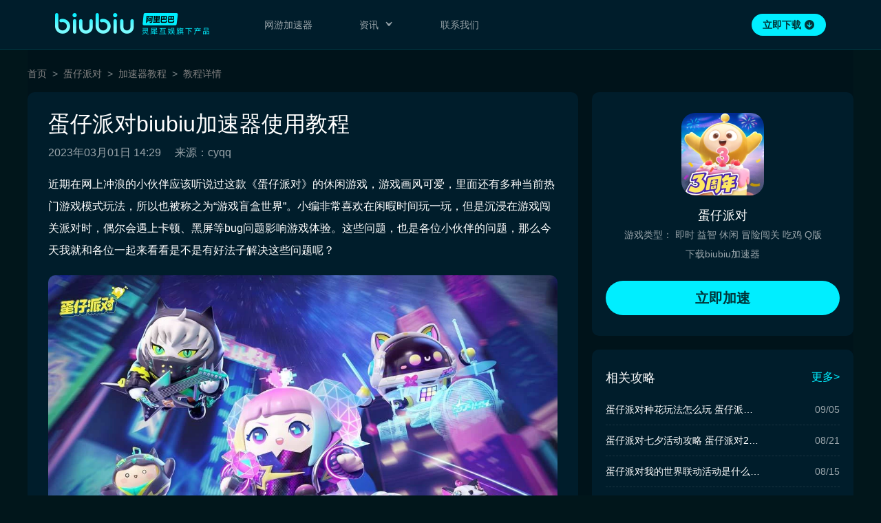

--- FILE ---
content_type: text/html; charset=utf-8
request_url: https://www.biubiu001.com/dzpd/55246.html
body_size: 9106
content:
<!DOCTYPE html>
<html lang="zh-cn" style="font-size:40px;">
<head>
	<title>蛋仔派对biubiu加速器使用教程_biubiu加速器</title>
	<meta http-equiv="Content-Type" content="text/html; charset=UTF-8" />
	<meta name="robots" content="all">
	<meta name="author" content="Biubiu">
	<meta name="Copyright" content="Biubiu">
	<meta name="Keywords" content="蛋仔派对biubiu加速器使用教程" />
	<meta name="Description" content="近期在网上冲浪的小伙伴应该听说过这款《蛋仔派对》的休闲游戏，游戏画风可爱，里面还有多种当前热门游戏模式玩法，所以也被称之为“游戏盲盒世界”。小编非常喜欢在闲暇时间玩一玩，但是沉浸在游戏闯关派对时，偶尔会遇上卡顿、黑屏等bug问题影响游戏体验。这些问题，也是各位小伙伴的问题，那么今天我就和各位一起来" />
	<meta http-equiv="Cache-Control" content="no-siteapp" />
	<meta http-equiv="Cache-Control" content="no-transform" />
	<meta name="viewport" content="initial-scale=1, maximum-scale=1, minimum-scale=1, user-scalable=no">
	
	<meta name="X-XSRF-TOKEN" content="nEmn0OSE-7EFb9zoazyZFHmDHHZP1x-Jreyc" />
	<link href="/favicon.ico" rel="shortcut icon">
	
<meta name="baidu-site-verification" content="6uus0R3PNe" />
<meta name="sogou_site_verification" content="VF9y30cjQQ"/>
<meta name="shenma-site-verification" content="b7f607066bc3f1362c8fff175cedb4d6_1582097510">
<meta name="360-site-verification" content="6c2691be8b9a97c563f23558eb125f1b" />
<meta name="msvalidate.01" content="20F5B481E0FBB44F536D47A829F4C1B7" />
<meta http-equiv="X-UA-Compatible" content="IE=edge,chrome=1"/>
<meta name="applicable-device" content="pc">
<meta name="mobile-agent" content="format=html5;url=https://m.biubiu001.com/dzpd/55246.html"><link rel="alternate" media="only screen and (max-width: 640px)" href="https://m.biubiu001.com/dzpd/55246.html" >


  


<link rel="stylesheet" href="https://res.biubiu001.com/web/www/pc/listDetail/index.e049b6e8.css" />



  
</head>

<body class="  ">



<div id="newsDetail">
  <div id="header" class="header style_opaque">
  <div class="bg" id="header_bg"></div>
  <div class="wrapper">
    <div>
      <a href="https://www.biubiu001.com/" onclick="javascript:_paq.push(['trackEvent', 'tab_logo', 'click', 'pc']);" target="_self" title="biubiu加速器" class="logo">
        
        <h3>biubiu加速器</h3>
        
      </a>
      <div class="nav">
        <a
          href="https://www.biubiu001.com/"
          onclick="javascript:_paq.push(['trackEvent', 'tab_home_page', 'click', 'pc']);"
          class="tab "
          target="_self"
          title="网游加速器"
          >网游加速器</a
        >
      
        <div
          href="https://www.biubiu001.com/game/"
          class="tab "
          title="资讯"
          >
            <span>资讯</span>
          <svg class="icon" width="14px" height="14px" viewBox="0 0 14 14" version="1.1" xmlns="http://www.w3.org/2000/svg" xmlns:xlink="http://www.w3.org/1999/xlink">
            <g id="下拉箭头" stroke="none" stroke-width="1" fill="none" fill-rule="evenodd">
              <g id="编组">
                  <rect id="矩形" class="svg" stroke="#979797" stroke-width="1.4" fill="#fff" opacity="0" x="0.7" y="0.7" width="12.6" height="12.6" rx="6.3"></rect>
                  <path class="svg" d="M5.0802186,11.3712724 L9.6050824,8.13922686 C10.23426,7.68981427 10.3799884,6.81544415 9.93057578,6.18626653 C9.84078026,6.0605528 9.73079613,5.95056866 9.6050824,5.86077314 L5.0802186,2.62872757 C4.80962788,2.43544848 4.4335871,2.49812195 4.24030802,2.76871267 C4.08229064,2.989937 4.09212246,3.28960892 4.26430054,3.5 L6.40298696,6.11334394 C6.82506769,6.62910078 6.82506769,7.37089922 6.40298696,7.88665606 L4.26430054,10.5 C4.05370078,10.75734 4.09159125,11.1366802 4.34893126,11.3472799 C4.55932234,11.519458 4.85899426,11.5292898 5.0802186,11.3712724 Z" id="路径-5" fill="#FFFFFF" opacity="0"></path>
                  <path class="svg" d="M5.03541284,11.1880758 L9.56027664,7.95603022 C10.1894543,7.50661763 10.3351826,6.63224751 9.88577002,6.00306989 C9.7959745,5.87735616 9.68599037,5.76737202 9.56027664,5.6775765 L5.03541284,2.44553093 C4.76482212,2.25225184 4.38878134,2.31492531 4.19550226,2.58551602 C4.03748488,2.80674036 4.04731669,3.10641228 4.21949478,3.31680336 L6.35818119,5.9301473 C6.78026193,6.44590414 6.78026193,7.18770258 6.35818119,7.70345941 L4.21949478,10.3168034 C4.00889502,10.5741434 4.04678549,10.9534835 4.3041255,11.1640833 C4.48446072,11.3116645 4.73039001,11.3399709 4.9362885,11.2455371 L5.03541284,11.1880758 Z" id="路径-5" fill="#FFFFFF" transform="translate(7.114993, 6.816780) rotate(-270.000000) translate(-7.114993, -6.816780) "></path>
              </g>
            </g>
          </svg>
          <div class="folding_box">
            <div class="folding_panel">
              <a
                href="https://www.biubiu001.com/jiasuqi/"
                onclick="javascript:_paq.push(['trackEvent', 'tab_list_page_jiasuqi', 'click', 'pc']);"
                class=""
                title="加速教程"
              >
              加速教程
              </a>
              <a
                href="https://www.biubiu001.com/news/"
                onclick="javascript:_paq.push(['trackEvent', 'tab_list_page_news', 'click', 'pc']);"
                class=""
                title="热门新闻"
              >
              热门新闻
              </a>
              <a
                href="https://www.biubiu001.com/gonglue/"
                onclick="javascript:_paq.push(['trackEvent', 'tab_list_page_gonglue', 'click', 'pc']);"
                class=""
                title="游戏攻略"
              >
              游戏攻略
              </a>
              <a 
                href="https://www.biubiu001.com/game/" 
                onclick="javascript:_paq.push(['trackEvent', 'tab_list_page_game', 'click', 'pc']);"
                title="游戏库"
                class=""
              >
              游戏库
              </a>
            </div>
          </div>
        </div>
        <a
          href="https://www.biubiu001.com/contact/msg"
          onclick="javascript:_paq.push(['trackEvent', 'tab_contact_page', 'click', 'pc']);"
          class="tab "
          title="联系我们"
          >联系我们</a
        >
      </div>
    </div>    
    <div class="download">
      
        <a target="__blank" href="https://dl.biubiu001.com/biubiu_pc_publish/biubiu-installer-100843982.exe"
        onclick="javascript:_paq.push(['trackEvent', 'tab_download', 'click', 'pc']);"
        >
          <span>立即下载</span>
          <i class="icon"></i>
        </a>
      
    </div>
  </div>
</div>

  <div class="mains clearfix">
    <ul class="crumbs wrapper">
  
    <li class="crumbs-item">
      <a href="https://www.biubiu001.com/" targat="_blank" title="首页">首页</a>
    </li>
  
    <li class="crumbs-item">
      <a href="https://www.biubiu001.com/dzpd/" targat="_blank" title="蛋仔派对">蛋仔派对</a>
    </li>
  
    <li class="crumbs-item">
      <a href="https://www.biubiu001.com/dzpd/jiasuqi/" targat="_blank" title="加速器教程">加速器教程</a>
    </li>
  
    <li class="crumbs-item">
      <a href="https://www.biubiu001.com/dzpd/55246.html" targat="_blank" title="教程详情">教程详情</a>
    </li>
  
</ul>

    <div class="wrapper">
      <div class="left-block bg">
        <div class="mains-title">
          <h1>蛋仔派对biubiu加速器使用教程</h1>
          <span>2023年03月01日 14:29</span>

          
            <span>来源：cyqq</span>
          
        </div>
        <div class="rich-content">
          <input type="hidden" id="richContentTitle" value="蛋仔派对biubiu加速器使用教程" />
          <div class="__warp"><p>近期在网上冲浪的小伙伴应该听说过这款《蛋仔派对》的休闲游戏，游戏画风可爱，里面还有多种当前热门游戏模式玩法，所以也被称之为“游戏盲盒世界”。小编非常喜欢在闲暇时间玩一玩，但是沉浸在游戏闯关派对时，偶尔会遇上卡顿、黑屏等bug问题影响游戏体验。这些问题，也是各位小伙伴的问题，那么今天我就和各位一起来看看是不是有好法子解决这些问题呢？</p><p><img width="1080" height="720" src="https://cdn.biubiu001.com/p/ping/0/img/d41222f78760572323067fa225c492a0.jpg?x-oss-process=image/resize,w_1280/format,webp/quality,Q_90" alt="蛋仔派对biubiu加速器使用教程"></p><p>也不给大家卖关子了，今天的法宝就是我们耳熟能详的biubiu加速器啦！首先大家可以先下载biubiu加速器，下载完成后进行登录，登录后就可以在加速器里面搜索“蛋仔派对”，进行下载和安装。</p><p><img width="1080" height="720" src="https://cdn.biubiu001.com/p/ping/0/img/574fb3158ac5026a5a7ae30cae1a9945.jpg?x-oss-process=image/resize,w_1280/format,webp/quality,Q_90" alt="蛋仔派对biubiu加速器使用教程"></p><p><span style="font-size:12pt; font-family:微软雅黑, sans-serif;">在这之后，大家就可以看到已经安装好的蛋仔派对加速器，再点击后面的【加速】即可完成加速。</span></p><p><span style="font-size:12pt; font-family:微软雅黑, sans-serif;">游戏开始加速前记得在系统设置中，选择【加速后开启游戏】，这样进入加速通道时biubiu加速器就会自动打开游戏，省时省力一把手。</span></p><p><span style="font-size:12pt; font-family:微软雅黑, sans-serif;"></span><img width="552" height="675" src="https://cdn.biubiu001.com/p/ping/0/img/8fd046b25bd7a3f4fab118f5c968933e.jpg?x-oss-process=image/resize,w_1280/format,webp/quality,Q_90" alt="蛋仔派对biubiu加速器使用教程"><span style="font-size:12pt; font-family:微软雅黑, sans-serif;"></span></p><p><span style="font-size:12pt; font-family:微软雅黑, sans-serif;">蛋仔派对加速成功后，游戏的后台会直接显示“加速”的标识，此时自动进入游戏就能顺畅地体验游戏、开启游戏派对啦！</span></p><p><span style="font-size:12pt; font-family:微软雅黑, sans-serif;"></span><img width="628" height="271" src="https://cdn.biubiu001.com/p/ping/0/img/1a7e5bd6447e5e512b1adc8b4d912d0b.jpg?x-oss-process=image/resize,w_1280/format,webp/quality,Q_90" alt="蛋仔派对biubiu加速器使用教程"><span style="font-size:12pt; font-family:微软雅黑, sans-serif;"></span></p><p><span style="font-size:12pt; font-family:微软雅黑, sans-serif;">以上就是蛋仔派对在biubiu</span>加速器的使用教程啦，biubiu加速器不仅是一款可以解决各种游戏网络延迟、画面卡顿等问题的加速器，加速器更有热门游戏话题资讯和攻略，大家可以在这里和好到同好开黑、吐槽分享心头攻略！</p></div>
        </div>
      </div>
      <div class="right-block">

        
          <div class="box bg game-detail">
            <a class="jump"
              title="蛋仔派对"
              href="https://www.biubiu001.com/dzpd/">
                <img class="game-img" src="https://cdn.biubiu001.com/p/ping/20260101/img/9d194b4e022d016b6d2ab25c615cc8c8.png?x-oss-process=image/resize,w_240/format,webp/quality,Q_90"
                  alt="蛋仔派对">
                <h3>蛋仔派对</h3>
                <div class="game-tag">
                  <span>游戏类型：</span>
                  
                    
                      <span>即时</span>
                    
                      <span>益智</span>
                    
                      <span>休闲</span>
                    
                      <span>冒险闯关</span>
                    
                      <span>吃鸡</span>
                    
                      <span>Q版</span>
                    
                  
                </div>
            </a>
            <div class="sub">下载biubiu加速器</div>

            <div class="J_games game-download" onClick="javascript:_paq.push(['trackEvent', 'game', 'download', 'dzpd']);">立即加速</div>
          </div>
        

        
        

        
        <div class="box bg">
          <div class="box-title clearfix">
            <h2>相关攻略</h2>
            <a href="https://www.biubiu001.com/dzpd/gonglue/" class="more">更多></a>
          </div>
          <ul class="news-list">
            
              <li class="news-list-item">
                <a href="https://www.biubiu001.com/dzpd/78498.html" class="clearfix" title="蛋仔派对种花玩法怎么玩 蛋仔派对种花玩法尝鲜攻略" onClick="javascript:_paq.push(['trackEvent', 'info', 'click', '78498']);">
                  <h3 class="title">蛋仔派对种花玩法怎么玩 蛋仔派对种花玩法尝鲜攻略</h3>
                  <span class="time">09/05</span>
                </a>
              </li>
            
              <li class="news-list-item">
                <a href="https://www.biubiu001.com/dzpd/77591.html" class="clearfix" title="蛋仔派对七夕活动攻略 蛋仔派对2023七夕活动内容介绍" onClick="javascript:_paq.push(['trackEvent', 'info', 'click', '77591']);">
                  <h3 class="title">蛋仔派对七夕活动攻略 蛋仔派对2023七夕活动内容介绍</h3>
                  <span class="time">08/21</span>
                </a>
              </li>
            
              <li class="news-list-item">
                <a href="https://www.biubiu001.com/dzpd/77172.html" class="clearfix" title="蛋仔派对我的世界联动活动是什么 蛋仔派对我的世界联动活动详解" onClick="javascript:_paq.push(['trackEvent', 'info', 'click', '77172']);">
                  <h3 class="title">蛋仔派对我的世界联动活动是什么 蛋仔派对我的世界联动活动详解</h3>
                  <span class="time">08/15</span>
                </a>
              </li>
            
              <li class="news-list-item">
                <a href="https://www.biubiu001.com/dzpd/75305.html" class="clearfix" title="蛋仔派对夏日海滩有哪些活动 蛋仔派对夏日海滩详解" onClick="javascript:_paq.push(['trackEvent', 'info', 'click', '75305']);">
                  <h3 class="title">蛋仔派对夏日海滩有哪些活动 蛋仔派对夏日海滩详解</h3>
                  <span class="time">08/01</span>
                </a>
              </li>
            
              <li class="news-list-item">
                <a href="https://www.biubiu001.com/dzpd/75009.html" class="clearfix" title="蛋仔派对蛋仔谍影怎么玩​ 蛋仔派对新玩法蛋仔谍影介绍" onClick="javascript:_paq.push(['trackEvent', 'info', 'click', '75009']);">
                  <h3 class="title">蛋仔派对蛋仔谍影怎么玩​ 蛋仔派对新玩法蛋仔谍影介绍</h3>
                  <span class="time">07/28</span>
                </a>
              </li>
            
              <li class="news-list-item">
                <a href="https://www.biubiu001.com/dzpd/74757.html" class="clearfix" title="蛋仔派对第五人格联动第二弹有什么 蛋仔派对联动详细介绍" onClick="javascript:_paq.push(['trackEvent', 'info', 'click', '74757']);">
                  <h3 class="title">蛋仔派对第五人格联动第二弹有什么 蛋仔派对联动详细介绍</h3>
                  <span class="time">07/26</span>
                </a>
              </li>
            
          </ul>
        </div>
        

        

        
          <div class="box game-list bg">
            <div class="box-title clearfix">
              <h2>游戏推荐</h2>
              <a href="https://www.biubiu001.com/game/" class="more">更多></a>
            </div>
            <ul class="clearfix">
              
              <li>
                <a class="game-list-item clearfix" href="https://www.biubiu001.com/mhxy/" targat="_blank" title="梦幻西游（大陆服）" onClick="javascript:_paq.push(['trackEvent', 'game', 'click', ':梦幻西游（大陆服）']);">
                  <img data-src="https://cdn.biubiu001.com/p/ping/20260119/img/cf0a8eaff96837b7684eebbdc4847887.png?x-oss-process=image/resize,w_240/format,webp/quality,Q_90"
                    alt="梦幻西游（大陆服）" />
                  <span>梦幻西游（大陆服）</span>
                </a>
              </li>
              
              <li>
                <a class="game-list-item clearfix" href="https://www.biubiu001.com/nhrs/" targat="_blank" title="霓虹人生" onClick="javascript:_paq.push(['trackEvent', 'game', 'click', ':霓虹人生']);">
                  <img data-src="https://cdn.biubiu001.com/p/ping/20260119/img/f1453b2e72d0042abf35e8b96d9302f2.png?x-oss-process=image/resize,w_240/format,webp/quality,Q_90"
                    alt="霓虹人生" />
                  <span>霓虹人生</span>
                </a>
              </li>
              
              <li>
                <a class="game-list-item clearfix" href="https://www.biubiu001.com/mhhx4/" targat="_blank" title="梦幻回响" onClick="javascript:_paq.push(['trackEvent', 'game', 'click', ':梦幻回响']);">
                  <img data-src="https://cdn.biubiu001.com/p/ping/20260119/img/6bafe78c01a16ee20a8f46bc1765c840.gif?x-oss-process=image/resize,w_240/format,webp/quality,Q_90"
                    alt="梦幻回响" />
                  <span>梦幻回响</span>
                </a>
              </li>
              
              <li>
                <a class="game-list-item clearfix" href="https://www.biubiu001.com/rymxw/" targat="_blank" title="荣耀冒险王" onClick="javascript:_paq.push(['trackEvent', 'game', 'click', ':荣耀冒险王']);">
                  <img data-src="https://cdn.biubiu001.com/p/ping/20260119/img/5a6f70e98b410c5a87dad5d26875a6d2.png?x-oss-process=image/resize,w_240/format,webp/quality,Q_90"
                    alt="荣耀冒险王" />
                  <span>荣耀冒险王</span>
                </a>
              </li>
              
              <li>
                <a class="game-list-item clearfix" href="https://www.biubiu001.com/ys/" targat="_blank" title="原神" onClick="javascript:_paq.push(['trackEvent', 'game', 'click', ':原神']);">
                  <img data-src="https://cdn.biubiu001.com/p/ping/20260119/img/c89f9ad4a0c53cc77046d29a2c03c9d1.png?x-oss-process=image/resize,w_240/format,webp/quality,Q_90"
                    alt="原神" />
                  <span>原神</span>
                </a>
              </li>
              
              <li>
                <a class="game-list-item clearfix" href="https://www.biubiu001.com/hdgj/" targat="_blank" title="混沌挂机" onClick="javascript:_paq.push(['trackEvent', 'game', 'click', ':混沌挂机']);">
                  <img data-src="https://cdn.biubiu001.com/p/ping/20260119/img/cd0420c64017cdfe85260e66dc42601d.png?x-oss-process=image/resize,w_240/format,webp/quality,Q_90"
                    alt="混沌挂机" />
                  <span>混沌挂机</span>
                </a>
              </li>
              
            </ul>
          </div>
        
      </div>
    </div>
  </div>
  <div class="footer">
  <div class="wrapper">
    <div class="top">
      <img class="slogan" src="https://res.biubiu001.com/web/www/img/header_biubiu_logo.3f871d8e.png" alt="">
      <div class="tips">游戏健康忠告：抵制不良游戏，拒绝盗版游戏，注意自我保护，谨防上当受骗， 适度游戏益脑，沉迷游戏伤身，合理安排时间，享受健康生活</div>
    </div>
    <div class="split-line"></div>
    <div class="links">
      <a href="https://www.biubiu001.com/public/about-us.html" rel="nofollow" title="关于我们">关于我们</a>
      <a href="https://www.biubiu001.com/public/project/peta.html" rel="nofollow" title="家长监护工程">家长监护工程</a>
      <a href="https://www.biubiu001.com/public/service_agreement.html" rel="nofollow" title="服务协议">服务协议</a>
      <a href="https://www.biubiu001.com/public/private.html" rel="nofollow" title="隐私政策">隐私政策</a>
      <a href="https://www.biubiu001.com/public/product-introduction.html" rel="nofollow" title="产品介绍">产品介绍</a>
      <a href="https://www.biubiu001.com/public/agreement.html" rel="nofollow" title="用户协议">用户协议</a>
      <a href="https://lingxigames.jubao.alibaba.com/" target="_blank" rel="nofollow" title="廉正举报">廉正举报</a>
    </div>
    <div class="company">
      <div class="company-qrcode-list">
        <div class="company-qrcode">
          <img src="https://res.biubiu001.com/web/www/img/wx_qrcode.3b2fa9ce.png" alt="">
          微信公众号
        </div>
        <div class="company-qrcode second">
          <img src="https://res.biubiu001.com/web/www/img/wb_qrcode.82aa1d74.png" alt="">
          微博
        </div>
        <div class="company-qrcode">
          <img src="https://res.biubiu001.com/web/www/img/dy_qrcode.be212c72.png" alt="">
          抖音
        </div>
      </div>
      <div class="company-info">
        <p>公司名称：广州宁静海信息科技有限公司</p>
        <p>公司地址：广东省广州市天河区高普路38号624房（仅限办公）</p>
        <p>
          <a href="https://beian.miit.gov.cn/#/Integrated/index" target="_blank" rel="nofollow">粤ICP备16043020号</a>
        </p>
        <p>
          增值电信业务经营许可证
          <span href="https://beian.miit.gov.cn//state/outPortal/loginPortal.action" target="_blank" rel="nofollow">B1-20190040 | 粤B2-20200746</span>
        </p>
        <p>
          <a class="bottom-jump" href="http://www.beian.gov.cn/portal/registerSystemInfo?recordcode=44010602010544" target="_blank" rel="nofollow">
          <img class="bottom-icon" src="https://res.biubiu001.com/web/www/img/keep_on_record.0c577066.png"/>
            粤公网安备 44010602010544号
          </a>
          <span>© 2018-2022 biubiu001.com 版权所有</span>
           <a class="bottom-jump" href="https://zzlz.gsxt.gov.cn/businessCheck/verifKey.do?showType=p&serial=91440106327556625Y-SAIC_SHOW_10000091440106327556625Y1657177794281&signData=MEUCIFlTJBP5jn5jsRw5lCtoelvanFukCTr7ygxRy4QIUk7MAiEA91jHIO3eDt6dkAE8vBm/tDzcviinC+DkAcihYNzmgtc=" target="_blank" rel="nofollow">
            <img class="bottom-icon" src="https://res.biubiu001.com/web/www/img/do_business.575d4277.png"/>
          </a>
        </p>
      </div>
      <!-- <div class="company-contact">
        <span class="phone">0571-26883338</span>
        <span class="time">周一至周日 9:00~23:59</span>
      </div> -->
    </div>
</div>

</div>
<div class="pop hide" id="pop">
  <input type="hidden" id="downloadUrl" value="https://www.biubiu001.com/redirect-to-download?_pg=pc_pop&_ch=BIF_72" />
  <div class="pop-content">
    <i class="icon-close" id="pop-close"></i>
    <img src="https://res.biubiu001.com/web/www/img/star_popupbox.41ddfb1c.png" alt="biubiu加速器下载">
    <div id="qrcode"></div>
  </div>
</div>

<div class="login-pop hide" id="login-pop">
  <div class="login-content">
    <i class="icon-close J_login_close">x</i>
    <h3>实名手机号登录注册</h3>
    <img src="https://res.biubiu001.com/web/www/img/logo.839cb723.png" alt="biubiu加速器">
    <label class="phone" for="phone">
      <input type="tel" name="phone" id="phone" placeholder="请输入11位手机号" />
    </label>
    <label class="code" for="code">
      <input type="text" name="code" id="code" placeholder="请输入验证码" />
      <div class="code-btn J_code">获取验证码</div>
    </label>
    <div class="tip J_login_tip"></div>
    <div class="privacy-wrapper">
      <input id="privacy" type="checkbox" name="privacy">我同意<a href="https://www.biubiu001.com/public/private.html" target="_blank">《隐私授权政策》</a>和<a href="https://www.biubiu001.com/public/agreement.html" target="_blank">《用户协议》</a>
    </div>
    <div class="login-submit J_submit">登录 / 注册</div>
  </div>
  <div class="captcha hide" id="captcha-pop">
    <input type="hidden" value="" id="captchaId">
    <input type="text" name="captcha" id="captcha" placeholder="请输入下方图片验证码" />
    <div class="tip J_captcha_tip"></div>
    <div class="captcha-y J_captcha_y">确定</div>
    <div class="captcha-n J_captcha_n">取消</div>
  </div>

  <div id="is-iframe" class="iframe-style"></div>
</div>

<div class="has-login-pop hide" id="hadLogin-pop">
  <div class="has-login-content">
    您已登录
  </div>
</div>
<input type="hidden" id="loginPhone" value="">

<input type="hidden" id="pageAlias" value="pc_detail_page_jiasuqi">
<input type="hidden" id="uuid" value="44714c6b-86a8-473e-bd1c-02041d04211d">
<input type="hidden" id="waParams" value="&amp;os=web&amp;uuid=44714c6b-86a8-473e-bd1c-02041d04211d&amp;ch=BIU_1&amp;keyword=-&amp;infoId=55246">
<script>
  window.env = {"uaeMode":"prod","eggEnv":"prod","protocol":"https","host":"www.biubiu001.com","url":"/dzpd/55246.html","query":{},"ip":"3.16.214.181","userAgent":"Mozilla/5.0 (Macintosh; Intel Mac OS X 10_15_7) AppleWebKit/537.36 (KHTML, like Gecko) Chrome/131.0.0.0 Safari/537.36; ClaudeBot/1.0; +claudebot@anthropic.com)","os":"web","isBrowser":false,"isServer":true,"isAndroid":false,"isIOS":false,"isDesktop":false,"isWindows":false,"windowsVersion":1000000,"appName":"biubiu","isBiubiu":false,"biubiuVersion":"","isQQ":false,"isTIM":false,"isWechat":false,"isQQBrowser":false,"isUCBrower":false,"isQuark":false,"isMiniProgram":false,"isIosEn":false,"isIosCn":false,"webp":true,"uuid":"44714c6b-86a8-473e-bd1c-02041d04211d","token":"nEmn0OSE-7EFb9zoazyZFHmDHHZP1x-Jreyc","ch":"","release":"3.45.0-1","siteGray":false,"loginConfig":{"env":"prod","appCode":"BIUBIU_PC"}};
  window._fs = +new Date();
</script>
<script data-name="init_wa_ptid">
  ~(function () {
  try {
      var path_name = window.location.pathname;
      var docCookies = {
        getItem: function (sKey) {
          return decodeURIComponent(document.cookie.replace(new RegExp("(?:(?:^|.*;)\\s*" + encodeURIComponent(sKey).replace(/[-.+*]/g, "\\$&") + "\\s*\\=\\s*([^;]*).*$)|^.*$"), "$1")) || null;
        },
        setItem: function (sKey, sValue, vEnd, sPath, sDomain, bSecure) {
          if (!sKey || /^(?:expires|max\-age|path|domain|secure)$/i.test(sKey)) { return false; }
          var sExpires = "";
          if (vEnd) {
            switch (vEnd.constructor) {
              case Number:
                sExpires = vEnd === Infinity ? "; expires=Fri, 31 Dec 9999 23:59:59 GMT" : "; max-age=" + vEnd;
                break;
              case String:
                sExpires = "; expires=" + vEnd;
                break;
              case Date:
                sExpires = "; expires=" + vEnd.toUTCString();
                break;
            }
          }
          document.cookie = encodeURIComponent(sKey) + "=" + encodeURIComponent(sValue) + sExpires + (sDomain ? "; domain=" + sDomain : "") + (sPath ? "; path=" + sPath : "") + (bSecure ? "; secure" : "");
          return true;
        },
      };
      var p_tid = docCookies.getItem('p_tid');
      var p_tid_r = docCookies.getItem('p_tid_r');
      if (p_tid_r !== path_name) {
        docCookies.setItem('p_tid','');
        docCookies.setItem('p_tid_r','');
      }
    } catch {}
  })();
</script>
<script>
  (function () {
    var pageAlias = document.querySelector('#pageAlias').value;
    var isTest = 'prod' !== 'prod' || /[?&]_debug=1/.test(location.search);
    window.__bl = {
      config: {
        pid: 'dsv9zcel92@db5c3132b42981d',
        uid: '44714c6b-86a8-473e-bd1c-02041d04211d',
        appType: 'web',
        imgUrl: 'https://arms-retcode.aliyuncs.com/r.png?',
        release: '3.45.0-1',
        environment: 'prod',
        enableSPA: true,
        behavior: false,
        useFmp: true,
        autoSendPerf: true,
        sample: isTest ? 1 : 10,
        pvSample: isTest ? 1 : 10,
        enableLinkTrace: false,
        ignore: {
          ignoreApis: [
            '/wa/collect',
            '/web-page-error',
          ],
        },
        parseHash: function (hash) {
          return pageAlias || location.pathname;
        }
      }
    };
  })();
</script>
<script crossorigin="anonymous" src="https://i.alicdn.com/s/polyfill.min.js?features=default,es6,fetch,Promise.prototype.finally,Array.prototype.includes"></script>
<script type="text/javascript" src="https://retcode.alicdn.com/retcode/bl.js" crossorigin="anonymous"></script>

<!--整个页面的 wa 统计 - currentPage-->
<script>
  var _paq = _paq || [];
  (function () {
    var u = "/wa/";
    var pageAlias = document.querySelector('#pageAlias').value;
    var waParams = document.querySelector('#waParams').value;
    _paq.push(['setSiteId', '10801']);
    _paq.push(['setDocumentTitle', pageAlias]);
    _paq.push(['setTrackerUrl', u + 'collect?uc_param_str=dnfrcpve' + waParams]);
    _paq.push(['trackPageView']);
    _paq.push(['enableLinkTracking']);
    var d = document, g = d.createElement('script'), s = d.getElementsByTagName('script')[0];
    g.type = 'text/javascript';
    g.defer = true;
    g.crossOrigin = 'anonymous';
    g.async = true;
    g.src = u + 'uaest.js';
    s.parentNode.insertBefore(g, s);
  })();
</script>


  <script>
    // 整个页面的百度统计
    var _hmt = _hmt || [];
    (function () {
      var hm = document.createElement("script");
      hm.src = "https://hm.baidu.com/hm.js?bedc110950e542c19e907a0652cbff91";
      var s = document.getElementsByTagName("script")[0];
      s.parentNode.insertBefore(hm, s);
    })();
  </script>
  <script type="text/javascript">
    (function(){
      var bp = document.createElement('script');
      var curProtocol = window.location.protocol.split(':')[0];
      if(curProtocol === 'https'){
        bp.src = 'https://zz.bdstatic.com/linksubmit/push.js';
      } else {
        bp.src = 'http://push.zhanzhang.baidu.com/push.js';
      }
      // bp.crossOrigin = 'anonymous';
      var s = document.getElementsByTagName("script")[0];
      s.parentNode.insertBefore(bp, s);})();
  </script>





<script>
  var _hmt = _hmt || [];
  (function() {
    var hm = document.createElement("script");
    hm.src = "https://hm.baidu.com/hm.js?6a318d9f63d9df01760e5a5473cf6a35";
    var s = document.getElementsByTagName("script")[0];
    s.parentNode.insertBefore(hm, s);
  })();
</script>


<script crossorigin="anonymous" src="https://res.biubiu001.com/web/lib/qrcode.min.74aeb86c.js"></script>
<script crossorigin="anonymous" src="https://res.biubiu001.com/web/www/pc/listDetail/index.ec555491.js"></script>



</body>
<script>
  (function() {
    var opts = {bizId: 'biubiu', env: env.loginConfig.env, appCode: env.loginConfig.appCode}, w = window;
    w.userCenterSdk = new UserCenterSdk(opts);
  })();
</script>
</html>


--- FILE ---
content_type: application/javascript
request_url: https://res.biubiu001.com/web/www/pc/listDetail/index.ec555491.js
body_size: 106768
content:
(function(){var __webpack_modules__={8842:function(t,e,i){function n(t){return n="function"==typeof Symbol&&"symbol"==typeof Symbol.iterator?function(t){return typeof t}:function(t){return t&&"function"==typeof Symbol&&t.constructor===Symbol&&t!==Symbol.prototype?"symbol":typeof t},n(t)}function r(t,e){var i=Object.keys(t);if(Object.getOwnPropertySymbols){var n=Object.getOwnPropertySymbols(t);e&&(n=n.filter(function(e){return Object.getOwnPropertyDescriptor(t,e).enumerable})),i.push.apply(i,n)}return i}function o(t,e,i){return(e=function(t){var e=function(t){if("object"!=n(t)||!t)return t;var e=t[Symbol.toPrimitive];if(void 0!==e){var i=e.call(t,"string");if("object"!=n(i))return i;throw new TypeError("@@toPrimitive must return a primitive value.")}return String(t)}(t);return"symbol"==n(e)?e:e+""}(e))in t?Object.defineProperty(t,e,{value:i,enumerable:!0,configurable:!0,writable:!0}):t[e]=i,t}var s=i(1560).Z,a=i(6353);window.UserCenterSdk=window.UserCenterSdk||a;for(var u=document.getElementById("pageAlias").value,c=document.getElementById("uuid"),l=c&&c.value||"",d=document.querySelectorAll("img[data-src]"),p=0;p<d.length;p++)d[p].src=d[p].dataset.src;var h={};function f(t){var e=t.error||{},i=(t.log_type+"#"+e.message+"#"+e.stack).slice(0,200);if(h[i]=(h[i]||0)+1,h[i]>2)console.log("too many this error, report ignored");else{var n=function(t){for(var e=1;e<arguments.length;e++){var i=null!=arguments[e]?arguments[e]:{};e%2?r(Object(i),!0).forEach(function(e){o(t,e,i[e])}):Object.getOwnPropertyDescriptors?Object.defineProperties(t,Object.getOwnPropertyDescriptors(i)):r(Object(i)).forEach(function(e){Object.defineProperty(t,e,Object.getOwnPropertyDescriptor(i,e))})}return t}({page:u,href:window.location.href,referrer:document.referrer,uuid:l,message:e.message,stack:(e.stack||"").replace(/\n/g,","),log_type:t.log_type},t.ext);s("/web-page-error",{method:"POST",data:n,json:!1}).catch(function(t){console.error&&console.error(t)})}}s.events.on("fail",function(t){var e=t.url,i=t.options,n=t.duration,r=t.error;/web-page-error/.test(e)||f({log_type:"ajax",error:{message:JSON.stringify(r).slice(0,500)},ext:{ajaxUrl:e,ajaxData:JSON.stringify(i.data).slice(0,500),duration:n}})});var g=window.onerror;window.onerror=function(t,e,i,n,r){g&&g(t,e,i,n,r),f({error:{message:t,stack:r&&r.stack},log_type:"js"})},window.addEventListener("unhandledrejection",function(t){var e=t.reason||{};f({log_type:"unhandledrejection",error:e.message?e:{message:JSON.stringify(t.reason).slice(0,100)}})},!1),"mobile_notfound"!==u&&"pc_notfound"!==u||f({log_type:"404"});var m=Date.now();window.addEventListener("load",function(){var t=window._paq||[],e=window.performance&&performance.timing&&performance.timing.navigationStart;e&&t.push(["trackEvent","performance_timing",window._fs?window._fs-e:0,m-e,+new Date-e])})},2385:function(t,e,i){var n=i(1560).Z;i(8145),i(3075);var r=i(4144).getUnionSid;window.onload=function(){var t,e,i,n;!function(){for(var t=document.getElementsByClassName("J_games"),e=document.getElementById("pop"),i=0;i<t.length;i++)t[i].onclick=function(){return e.classList.remove("hide"),_paq.push(["trackEvent","game","click",this.dataset.id]),!1}}(),t="pop-close",e=document.getElementById(t),i=t.split("-")[0],n=document.getElementById(i),e&&(e.onclick=function(){n.classList.add("hide")})};var o=document.querySelectorAll(".J_login"),s=document.querySelector(".J_loginout");if(o.length>0){for(var a=function(t){n("/send-sms-code",{method:"POST",data:{mobile:t,authCode:arguments.length>1&&void 0!==arguments[1]?arguments[1]:""}}).then(function(t){}).catch(function(e){var i=e&&e.state||{};if(e.authUriCode){var n=document.getElementById("is-iframe");return n.style.display="block",n.innerHTML="<iframe src='".concat(e.authUriCode,'\' frameborder="0"></iframe>'),void new Promise(function(t){var e=function(i){var n=i.data||{};"code"===n.type&&(window.removeEventListener("message",e),t(n.code))};window.addEventListener("message",e)}).then(function(e){e&&(a(t,e),n.style.display="none",p.innerText="")})}5005006==i.code?(f.value=e.captchaId,h.classList.remove("hide")):p.innerText=i.msg||"服务器繁忙，请稍后再试"})},u=document.querySelector("#login-pop"),c=document.querySelector(".J_login_close"),l=document.querySelector(".J_code"),d=document.querySelector(".J_submit"),p=document.querySelector(".J_login_tip"),h=document.querySelector("#captcha-pop"),f=document.querySelector("#captchaId"),g=document.querySelector(".J_captcha_tip"),m=document.querySelector(".J_captcha_y"),y=document.querySelector(".J_captcha_n"),v=!1,b=null,_=60,A=/^(133|153|177|180|181|189|199|173|130|131|132|145|155|156|166|175|176|185|186|134|135|136|137|138|139|147|150|151|152|157|158|159|178|182|183|184|187|188|198)\d{8}$|^(1700|1701|1702|1709|1705)\d{7}$/,w=document.querySelector("#uuid").value,S=(document.querySelector("#loginPhone").value,document.querySelector("#pageAlias").value,document.querySelector("#hadLogin-pop"),0);S<o.length;S++)o[S].onclick=function(){_paq.push(["trackEvent","login_start"]);var t="".concat(location.origin,"/login-success?redirect_url=").concat(encodeURIComponent(location.href));window.userCenterSdk.loginPage({redirectUrl:t,callback:function(t){var e=t.success,i=t.code,r=t.message;e?(_paq.push(["trackEvent","login_success"]),n("/login-success",{method:"GET"}).then(function(){_paq.push(["trackEvent","login_success_getuser_success"])}).catch(function(){_paq.push(["trackEvent","login_success_getuser_fail"])}).finally(function(){setTimeout(function(){window.location.reload()},200)})):window._paq.push(["trackEvent","USER_CLOSE"===i?"login_cancel":"login_fail",i,r])}})};c.onclick=function(){u.classList.add("hide")},l.onclick=function(){if(!v){clearInterval(b);var t=this,e=document.querySelector("#phone").value;e&&A.test(e)?(v=!0,this.classList.add("disable"),this.innerText=_+"s",p.innerText="",b=setInterval(function(){_--,t.innerText=_+"s",0==_&&(v=!1,t.classList.remove("disable"),t.innerText="获取验证码",_=60,clearInterval(b))},1e3),a(e)):p.innerText="请输入正确的11位数手机号码！"}},d.onclick=function(){var t=document.querySelector("#phone").value,e=document.querySelector("#code").value,i=document.querySelector("#privacy").checked;t?A.test(t)?e?i?(p.innerText="",n("/user-login",{method:"POST",data:{mobile:t,code:e}}).then(function(t){window.location.reload()}).catch(function(t){p.innerText=t&&t.state&&t.state.msg||"服务器繁忙，请稍后再试",console.error(t)})):p.innerText="未同意隐私协议！":p.innerText="请输入验证码！":p.innerText="请输入正确的11位手机号码！":p.innerText="请输入手机号码！"},m.onclick=function(){var t=document.querySelector("#phone").value,e=document.querySelector("#captcha").value;if(g.innerText="",e){var i={mobile:t,captchaId:f.value,captchaCode:e};n("/send-sms-code",{method:"POST",data:i}).then(function(t){h.classList.add("hide")}).catch(function(t){var e=t&&t.state||{};5005006==e.code?(captchaImg.src="data:image/jpg;base64,"+data.captchaImage,f.value=data.captchaId,h.classList.remove("hide")):(p.innerText=e.msg||"服务器繁忙，请稍后再试",h.classList.add("hide")),console.error(t)})}else g.innerText="请输入验证码"},y.onclick=function(){h.classList.add("hide")};for(var E=document.cookie.split(";"),T="",I=0;I<E.length;I++)E[I].indexOf("t_"+w)>-1&&(T=E[I].split("=")[1]);T&&T>Date.now()&&(clearInterval(b),_=Math.ceil((T-Date.now())/1e3),v=!0,l.classList.add("disable"),l.innerText=_+"s",b=setInterval(function(){_--,l.innerText=_+"s",0==_&&(v=!1,l.classList.remove("disable"),l.innerText="获取验证码",_=60,clearInterval(b))},1e3))}s&&(s.onclick=function(){var t="".concat(location.origin,"/logout-success");window._paq.push(["trackEvent","logout_start"]);var e=r();window.userCenterSdk.logout({st:e,redirectUrl:t},function(e){e.success?_paq.push(["trackEvent","logout_success"]):_paq.push(["trackEvent","logout_fail",e.code,e.message]),n("/user-loginout",{method:"POST"}).finally(function(){location.href=t})})});var O=document.querySelector(".rich-content");if(O){var C=O.querySelectorAll("img");[].slice.call(C).forEach(function(t){var e=t.getAttribute("width");!t.getAttribute("alt")&&document.getElementById("richContentTitle")&&(t.alt=document.getElementById("richContentTitle").value),e&&O.clientWidth&&+e>O.clientWidth&&t.getAttribute("height")&&t.removeAttribute("height")})}},9094:function(t,e,i){"use strict";i.d(e,{ej:function(){return r}});var n={read:function(t){return t.replace(/%3B/g,";")},write:function(t){return t.replace(/;/g,"%3B")}};function r(t){for(var e=document.cookie?document.cookie.split("; "):[],i={},r=0;r<e.length;r++){var o=e[r].split("="),s=o.slice(1).join("="),a=n.read(o[0]).replace(/%3D/g,"=");if(i[a]=n.read(s),t===a)break}return t?i[t]:i}},1132:function(t,e,i){"use strict";i.d(e,{ej:function(){return n.ej}});var n=i(9094);i(3380),i(3578),i(5055)},3578:function(t,e,i){"use strict";i(3380)},3380:function(t,e,i){"use strict";var n,r="undefined"!=typeof window?null===(n=window.navigator)||void 0===n?void 0:n.userAgent:"",o={isAndroid:/Android/i.test(r),isiOS:/\(i[^;]+;( U;)? CPU.+Mac OS X/.test(r),isNG:/ninegameclient/i.test(r),isNGSdk:/ucsdk/i.test(r),isNGAndroid:/ninegameclient\/android/i.test(r),isNGiOS:/ninegameclient\/ios/i.test(r),isUC:/UCBrowser/i.test(r),isWechat:/MicroMessenger/i.test(r),isWeiBo:/WeiBo/i.test(r),isDingTalk:/DingTalk/i.test(r),isTB:/AliApp\(TB(-PD)?\//i.test(r)&&/WindVane\//i.test(r),isQQ:/QQ\//i.test(r),isQQBrowser:/MQQBrowser/i.test(r)&&!/QQ\//i.test(r),isSogou:/SogouMSE\,SogouMobileBrowser/i.test(r),isQuserAgentrk:/quark\//i.test(r),isBd:/baiduboxapp\//i.test(r)&&!/NABar\//i.test(r),isBdBar:/NABar\//i.test(r)&&/baiduboxapp\//i.test(r),isWindVane:/WindVane\//i.test(r),isBiubiu:/\bbiubiu\/\w+\/(\d+(\.\d+){2,3})/i.test(r),isBiubiuAndroid:/\bbiubiu\/android\/(\d+(\.\d+){2})/i.test(r),isBiubiuIos:/\bbiubiu\/ios\/(\d+(\.\d+){2})/i.test(r),isBiubiuWindows:/\bbiubiu\/windows\/(\d+(\.\d+){3})/i.test(r),isJym:/jym\_/i.test(r),isJymAndroid:/jym\_mobile/i.test(r),isJymIos:/jym\_ios\_app/i.test(r),isBoom:/\bboom\/\w+\/(\d+(\.\d+){2,3})/i.test(r),isBoomAndroid:/\bboom\/android\/(\d+(\.\d+){2})/i.test(r),isBoomIos:/\bboom\/ios\/(\d+(\.\d+){2})/i.test(r),isUA:r,isUnWeb:!r};o.isPC=!o.isUnWeb&&!o.isAndroid&&!o.isiOS},5055:function(t,e,i){},6353:function(module,exports,__webpack_require__){var __WEBPACK_AMD_DEFINE_FACTORY__,__WEBPACK_AMD_DEFINE_RESULT__,e;function _typeof(t){return _typeof="function"==typeof Symbol&&"symbol"==typeof Symbol.iterator?function(t){return typeof t}:function(t){return t&&"function"==typeof Symbol&&t.constructor===Symbol&&t!==Symbol.prototype?"symbol":typeof t},_typeof(t)}e=function(){"use strict";var _extendStatics=function(t,e){return(_extendStatics=Object.setPrototypeOf||{__proto__:[]}instanceof Array&&function(t,e){t.__proto__=e}||function(t,e){for(var i in e)e.hasOwnProperty(i)&&(t[i]=e[i])})(t,e)};function __extends(t,e){function i(){this.constructor=t}_extendStatics(t,e),t.prototype=null===e?Object.create(e):(i.prototype=e.prototype,new i)}var _assign$=function(){return(_assign$=Object.assign||function(t){for(var e,i=1,n=arguments.length;i<n;i++)for(var r in e=arguments[i])Object.prototype.hasOwnProperty.call(e,r)&&(t[r]=e[r]);return t}).apply(this,arguments)};function __decorate(t,e,i,n){var r,o=arguments.length,s=o<3?e:null===n?n=Object.getOwnPropertyDescriptor(e,i):n;if("object"==("undefined"==typeof Reflect?"undefined":_typeof(Reflect))&&"function"==typeof Reflect.decorate)s=Reflect.decorate(t,e,i,n);else for(var a=t.length-1;a>=0;a--)(r=t[a])&&(s=(o<3?r(s):o>3?r(e,i,s):r(e,i))||s);return o>3&&s&&Object.defineProperty(e,i,s),s}function __metadata(t,e){if("object"==("undefined"==typeof Reflect?"undefined":_typeof(Reflect))&&"function"==typeof Reflect.metadata)return Reflect.metadata(t,e)}function __awaiter(t,e,i,n){return new(i||(i=Promise))(function(r,o){function s(t){try{u(n.next(t))}catch(t){o(t)}}function a(t){try{u(n.throw(t))}catch(t){o(t)}}function u(t){var e;t.done?r(t.value):(e=t.value,e instanceof i?e:new i(function(t){t(e)})).then(s,a)}u((n=n.apply(t,e||[])).next())})}function __generator(t,e){var i,n,r,o,s={label:0,sent:function(){if(1&r[0])throw r[1];return r[1]},trys:[],ops:[]};return o={next:a(0),throw:a(1),return:a(2)},"function"==typeof Symbol&&(o[Symbol.iterator]=function(){return this}),o;function a(o){return function(a){return function(o){if(i)throw new TypeError("Generator is already executing.");for(;s;)try{if(i=1,n&&(r=2&o[0]?n.return:o[0]?n.throw||((r=n.return)&&r.call(n),0):n.next)&&!(r=r.call(n,o[1])).done)return r;switch(n=0,r&&(o=[2&o[0],r.value]),o[0]){case 0:case 1:r=o;break;case 4:return s.label++,{value:o[1],done:!1};case 5:s.label++,n=o[1],o=[0];continue;case 7:o=s.ops.pop(),s.trys.pop();continue;default:if(!((r=(r=s.trys).length>0&&r[r.length-1])||6!==o[0]&&2!==o[0])){s=0;continue}if(3===o[0]&&(!r||o[1]>r[0]&&o[1]<r[3])){s.label=o[1];break}if(6===o[0]&&s.label<r[1]){s.label=r[1],r=o;break}if(r&&s.label<r[2]){s.label=r[2],s.ops.push(o);break}r[2]&&s.ops.pop(),s.trys.pop();continue}o=e.call(t,s)}catch(t){o=[6,t],n=0}finally{i=r=0}if(5&o[0])throw o[1];return{value:o[0]?o[1]:void 0,done:!0}}([o,a])}}}var __assign$1=this&&this.__assign||function(){return(__assign$1=Object.assign||function(t){for(var e,i=1,n=arguments.length;i<n;i++)for(var r in e=arguments[i])Object.prototype.hasOwnProperty.call(e,r)&&(t[r]=e[r]);return t}).apply(this,arguments)},converter$1={read:function(t){return t.replace(/%3B/g,";")},write:function(t){return t.replace(/;/g,"%3B")}},_window_navigator$1;function getCookie$1(t){for(var e=document.cookie?document.cookie.split("; "):[],i={},n=0;n<e.length;n++){var r=e[n].split("="),o=r.slice(1).join("="),s=converter$1.read(r[0]).replace(/%3D/g,"=");if(i[s]=converter$1.read(o),t===s)break}return t?i[t]:i}function ajax(t,e,i,n,r){var o=r,s=new XMLHttpRequest;if(s.withCredentials=!0,s.open(e,t,!0),"get"===e||"GET"===e)s.send();else{if("post"!==e&&"POST"!==e)throw new Error("[xhr.ajax] Currently support `get` & `post` ONLY, PR/MR is welcome");if(n)for(var a in n)s.setRequestHeader(a,n[a]);var u=getCookie$1("hyrule_scm_project_tag")||"";u&&"prod"!==window.__IEU__USER__SDK__CURRENV__&&(s.setRequestHeader("EagleEye-UserData","scm_project="+u),s.setRequestHeader("x-biz-info","mc-sys-aenv="+u)),s.send(i)}s.onreadystatechange=function(){if(4===s.readyState)try{var t=JSON.parse(s.responseText||"{}");s.status,o&&o(t)}catch(t){return void console.error(t)}}}function post(t,e,i,n){return ajax(t,"post",e,_assign$({"Content-Type":"application/x-www-form-urlencoded",Accept:"application/json, text/plain, */*"},n),i)}function _define_property(t,e,i){return e in t?Object.defineProperty(t,e,{value:i,enumerable:!0,configurable:!0,writable:!0}):t[e]=i,t}function _object_spread(t){for(var e=1;e<arguments.length;e++){var i=null!=arguments[e]?arguments[e]:{},n=Object.keys(i);"function"==typeof Object.getOwnPropertySymbols&&(n=n.concat(Object.getOwnPropertySymbols(i).filter(function(t){return Object.getOwnPropertyDescriptor(i,t).enumerable}))),n.forEach(function(e){_define_property(t,e,i[e])})}return t}function _array_like_to_array(t,e){(null==e||e>t.length)&&(e=t.length);for(var i=0,n=new Array(e);i<e;i++)n[i]=t[i];return n}function _array_without_holes(t){if(Array.isArray(t))return _array_like_to_array(t)}function _iterable_to_array(t){if("undefined"!=typeof Symbol&&null!=t[Symbol.iterator]||null!=t["@@iterator"])return Array.from(t)}function _non_iterable_spread(){throw new TypeError("Invalid attempt to spread non-iterable instance.\nIn order to be iterable, non-array objects must have a [Symbol.iterator]() method.")}function _unsupported_iterable_to_array(t,e){if(t){if("string"==typeof t)return _array_like_to_array(t,e);var i=Object.prototype.toString.call(t).slice(8,-1);return"Object"===i&&t.constructor&&(i=t.constructor.name),"Map"===i||"Set"===i?Array.from(i):"Arguments"===i||/^(?:Ui|I)nt(?:8|16|32)(?:Clamped)?Array$/.test(i)?_array_like_to_array(t,e):void 0}}function _to_consumable_array(t){return _array_without_holes(t)||_iterable_to_array(t)||_unsupported_iterable_to_array(t)||_non_iterable_spread()}var userAgent$1="undefined"!=typeof window&&(null===window||void 0===window||null===(_window_navigator$1=window.navigator)||void 0===_window_navigator$1?void 0:_window_navigator$1.userAgent)||"";function checkAliApp$1(){var t=userAgent$1.match(/AliApp\s?\(([A-Z-]{2,})\/([\d\.]{3,})\)\s{1,}(WindVane\/[\d\.]{2,})?/i);return!!t&&{name:t[1],version:t[2]}}var aliAppName$1=(app=checkAliApp$1(),app&&app.name||""),app,isAndroid$1=/Android/i.test(userAgent$1),isiOS$1=/\(i[^;]+;( U;)? CPU.+Mac OS X/.test(userAgent$1),isUnWeb$1=!userAgent$1,UA$3={isAndroid:isAndroid$1,isiOS:isiOS$1,isNG:/ninegameclient/i.test(userAgent$1),isNGSdk:/ucsdk/i.test(userAgent$1),isNGAndroid:/ninegameclient\/android/i.test(userAgent$1),isNGiOS:/ninegameclient\/ios/i.test(userAgent$1),isUC:/UCBrowser/i.test(userAgent$1),isWechat:/MicroMessenger/i.test(userAgent$1),isWeiBo:/WeiBo/i.test(userAgent$1),isDingTalk:/DingTalk/i.test(userAgent$1),isTB:/AliApp\(TB(-PD)?\//i.test(userAgent$1)&&/WindVane\//i.test(userAgent$1),isQQ:/QQ\//i.test(userAgent$1),isQQBrowser:/MQQBrowser/i.test(userAgent$1)&&!/QQ\//i.test(userAgent$1),isSogou:/SogouMSE\,SogouMobileBrowser/i.test(userAgent$1),isQuserAgentrk:/quark\//i.test(userAgent$1),isBd:/baiduboxapp\//i.test(userAgent$1)&&!/NABar\//i.test(userAgent$1),isBdBar:/NABar\//i.test(userAgent$1)&&/baiduboxapp\//i.test(userAgent$1),isWindVane:/WindVane\//i.test(userAgent$1),isBiubiu:/\bbiubiu\/\w+\/(\d+(\.\d+){2,3})/i.test(userAgent$1),isBiubiuAndroid:/\bbiubiu\/android\/(\d+(\.\d+){2})/i.test(userAgent$1),isBiubiuIos:/\bbiubiu\/ios\/(\d+(\.\d+){2})/i.test(userAgent$1),isBiubiuWindows:/\bbiubiu\/windows\/(\d+(\.\d+){3})/i.test(userAgent$1),isJym:/jym\_/i.test(userAgent$1),isJymAndroid:/jym\_mobile/i.test(userAgent$1),isJYMAndroidApp:/jym\_mobile/i.test(userAgent$1)&&isAndroid$1,isJymIos:/jym\_ios\_app/i.test(userAgent$1),isJYMIOSApp:/jym\_ios\_app/i.test(userAgent$1),isBoom:/\bboom\/\w+\/(\d+(\.\d+){2,3})/i.test(userAgent$1),isBoomAndroid:/\bboom\/android\/(\d+(\.\d+){2})/i.test(userAgent$1),isBoomIos:/\bboom\/ios\/(\d+(\.\d+){2})/i.test(userAgent$1),isUA:userAgent$1,isUnWeb:isUnWeb$1,isAliPay:"AP"===aliAppName$1||"AP-PD"===aliAppName$1,isAliMiniProgram:"AP"===aliAppName$1&&-1!==userAgent$1.indexOf("MiniProgram"),isTBSEApp:["TM","TB","TB-PD"].indexOf(aliAppName$1)>-1||userAgent$1.indexOf("AlipayIDE")>-1,isFM:"FM"===aliAppName$1||/AliApp\(FM\/xianyu\)/i.test(userAgent$1),isFMApp:"FM"===aliAppName$1||/AliApp\(FM\/xianyu\)/i.test(userAgent$1),isJymDSApp:"JYM-DS"===aliAppName$1,isWithJYMTradeSDK:userAgent$1.indexOf("jymtradesdk/")>-1,isPC:!isUnWeb$1&&!isAndroid$1&&!isiOS$1};function _array_with_holes(t){if(Array.isArray(t))return t}function _iterable_to_array_limit(t,e){var i=null==t?null:"undefined"!=typeof Symbol&&t[Symbol.iterator]||t["@@iterator"];if(null!=i){var n,r,o=[],s=!0,a=!1;try{for(i=i.call(t);!(s=(n=i.next()).done)&&(o.push(n.value),!e||o.length!==e);s=!0);}catch(t){a=!0,r=t}finally{try{s||null==i.return||i.return()}finally{if(a)throw r}}return o}}function _non_iterable_rest(){throw new TypeError("Invalid attempt to destructure non-iterable instance.\nIn order to be iterable, non-array objects must have a [Symbol.iterator]() method.")}function _sliced_to_array(t,e){return _array_with_holes(t)||_iterable_to_array_limit(t,e)||_unsupported_iterable_to_array(t,e)||_non_iterable_rest()}var DEFAULT_PARSE_OPTIONS$2={decode:!0,parseArray:!0};function parseQueryParam$2(t,e){var i={};if(e=_object_spread({},DEFAULT_PARSE_OPTIONS$2,e),"string"!=typeof t)return i;if(!(t=t.trim().replace(/^[?#&]/,"")))return i;var n=!0,r=!1,o=void 0;try{for(var s,a=t.split("&")[Symbol.iterator]();!(n=(s=a.next()).done);n=!0){var u=_sliced_to_array(s.value.split("="),2),c=u[0],l=u[1];void 0===l&&(l=null),e.decode&&("string"==typeof c&&(c=decodeURIComponent(c)),"string"==typeof l&&(l=decodeURIComponent(l))),void 0===i[c]?i[c]=l:e.parseArray&&(i[c]=[].concat(i[c],l))}}catch(t){r=!0,o=t}finally{try{n||null==a.return||a.return()}finally{if(r)throw o}}return i}function _splitUrl$2(t){var e={urlPart:"",queryPart:"",hashPart:""};if(!t)return e;var i=t.split(""),n=i.indexOf("?"),r=i.indexOf("#");return r>-1&&(e.hashPart=i.splice(r).join("")),n>-1&&(e.queryPart=i.splice(n).join("")),e.urlPart=i.join(""),e}function _getQueryParam$2(t,e,i){return parseQueryParam$2(_splitUrl$2(e).queryPart,{parseArray:i})[t]}function getQueryParam$1(t){return _getQueryParam$2(t,arguments.length>1&&void 0!==arguments[1]?arguments[1]:window.location.href,!1)}function _type_of(t){return t&&"undefined"!=typeof Symbol&&t.constructor===Symbol?"symbol":_typeof(t)}var isNode$2=function(){var t="undefined"!=typeof process&&!!process.pid;return"undefined"==typeof window||"undefined"==typeof document||t},getCompressUrl=function(t){var e=t.url,i=t.compressCover,n=void 0===i||i,r=t.compressOption,o=t.cropOption,s=t.resizeHeight,a=t.resizeWidth;return e?setImageCompressParams(e||"",{compressCover:n,compressOption:r,cropOption:o,resizeHeight:s,resizeWidth:a}):e||""};function setImageCompressParams(t,e){try{var i=e.compressCover,n=e.compressOption,r=e.cropOption,o=e.resizeHeight,s=_object_spread({},transResizeParams(e.resizeWidth,o),transCropParams(r),n||{}),a=_object_spread({},s),u=getUrlParams(t),c=_object_spread({},i?{}:a,ossStringTranslateToParams(u["x-oss-process"]||""),i?a:{});return u["x-oss-process"]=ossParamsTranslateToString(c),paramsToUrl(u,t)}catch(e){return console.log(e),t}}function transResizeParams(t,e){return t||e?{resize:"".concat(t?"w_".concat(t,","):"").concat(e?"h_".concat(e,","):"","m_lfit")}:{}}function transCropParams(t){var e=t||{},i=e.cropWHRate,n=e.originImageWidth,r=e.originImageHeight,o=e.cropDirection;if(!(i&&n&&r))return{};var s={height:{tagName:"h",dValue:function(){return parseInt("".concat(n/i),10)}},width:{tagName:"w",dValue:function(){return parseInt("".concat(n/r),10)}}},a=s[void 0===o?"height":o]||s.height,u=a.tagName,c=a.dValue;return{crop:"".concat(u,"_").concat(c(),",g_nw")}}function getUrlParams(t){var e=t.split("?"),i=Object.create(null);return e.length>1&&e[1].split("&").forEach(function(t){var e=t.split("=");i[e[0]]=e[1]}),i}function paramsToUrl(t){var e=arguments.length>1&&void 0!==arguments[1]?arguments[1]:"",i="?";for(var n in t)i+="".concat(n,"=").concat(t[n],"&");return e.split("?")[0]+i.slice(0,-1)}function ossStringTranslateToParams(t){var e={};if(""===t)return e;var i=t.split("/");if("image"!==i[0])throw new Error("\b非法OSS路径");return(i=i.slice(1)).forEach(function(t){var i=t.split(","),n=i[0];e[n]=i.slice(1).join(",")}),e}function ossParamsTranslateToString(t){var e="".concat("image");return Object.keys(t).forEach(function(i){t[i]&&(e+="/".concat(i,",").concat(t[i]))}),e}function _class_call_check(t,e){if(!(t instanceof e))throw new TypeError("Cannot call a class as a function")}function _defineProperties(t,e){for(var i=0;i<e.length;i++){var n=e[i];n.enumerable=n.enumerable||!1,n.configurable=!0,"value"in n&&(n.writable=!0),Object.defineProperty(t,n.key,n)}}function _create_class(t,e,i){return e&&_defineProperties(t.prototype,e),i&&_defineProperties(t,i),t}console.log(getCompressUrl({url:"https://media.9game.cn/dsc-cupid-pub/tmp/20230512/22afdb3d-c61f-4dd7-bc13-2e9d6352cd92/4b275649054e40b7a4fb5c81b509ab69.gif"}));var Queue$1=function(){function t(e){_class_call_check(this,t),_define_property(this,"queueKey",void 0),t.initQueue(e),this.queueKey=e}return _create_class(t,[{key:"clear",value:function(){isNode$2()||(window.lxgLib.queue[this.queueKey].length=0)}},{key:"getAllQueue",value:function(){if(isNode$2())return[];var t=window.lxgLib.queue[this.queueKey];return this.clear(),t}},{key:"hijackSet",value:function(t){isNode$2()||(window.lxgLib.queue[this.queueKey].push=t.bind(null))}}],[{key:"initQueue",value:function(t){return isNode$2()?[]:(window.lxgLib=window.lxgLib||{},window.lxgLib.queue=window.lxgLib.queue||{},window.lxgLib.queue[t]=window.lxgLib.queue[t]||[],window.lxgLib.queue[t])}}]),t}();function platformType(t){return/(phone|pad|pod|iPhone|iPod|ios|iPad|Android|Mobile|BlackBerry|IEMobile|MQQBrowser|JUC|Fennec|wOSBrowser|BrowserNG|WebOS|Symbian|Windows Phone)/i.test(t)?"mobile":"pc"}function isJiaoyimaoAndroid(t){return t=t||window.navigator.userAgent,/AliApp\s?\(JYM(-APP)?\/([\d\.]{3,})\)\s{1,}(WindVane\/[\d\.]{2,})?/i.test(t)}function isAlipayMiniApp(t){return(t=t||window.navigator.userAgent).indexOf("MiniProgram")>-1&&t.indexOf("AP")>-1}function isAlipayClient(t){return(null==t?void 0:t.indexOf("AlipayClient"))>-1&&(null==t?void 0:t.indexOf("MiniProgram"))<0}function isBiubiuAndroid(t){return t=t||window.navigator.userAgent,/AliApp\s?\(BIUBIU\/([\d\.]{3,})\)\s{1,}(WindVane\/[\d\.]{2,})?/i.test(t)}function isBibiApp(t){return t=t||window.navigator.userAgent,/AliApp\s?\(BOOM\/([\d\.]{3,})\)\s{1,}(WindVane\/[\d\.]{2,})?/i.test(t)}function isNG(t){return t=t||window.navigator.userAgent,/ninegameclient/i.test(t)}function isNGSdk(t){return t=t||window.navigator.userAgent,/ucsdk/i.test(t)}function UA$2(){var t="undefined"!=typeof window?window.navigator.userAgent:"";return{isWindVane:/AliApp\s?\([\S]*\/([\d\.]{3,})\)\s{1,}(WindVane\/[\d\.]{2,})?/i.test(t)&&!(null==UA$3?void 0:UA$3.isFM)&&!isAlipayMiniApp(t)&&!isAlipayClient(t),isJiaoyimao:/AliApp\s?\(JYM(-APP)?\/([\d\.]{3,})\)\s{1,}(WindVane\/[\d\.]{2,})?/i.test(t),isAndroid:/Android/i.test(t),isiOS:/\(i[^;]+;( U;)? CPU.+Mac OS X/.test(t),isNG:/ninegameclient/i.test(t),isNgWindVane:/AliApp\s?\(NGGAMEMANAGER\/([\d\.]{3,})\)\s{1,}(WindVane\/[\d\.]{2,})?/i.test(t),isNGSdk:/ucsdk/i.test(t),isNGAndroid:/ninegameclient\/android/i.test(t),isNGiOS:/ninegameclient\/ios/i.test(t),isBiubiuWindVane:/AliApp\s?\(BIUBIU\/([\d\.]{3,})\)\s{1,}(WindVane\/[\d\.]{2,})?/i.test(t),isBiubiuWindows:/biubiu\/windows/i.test(t),isBibiWindVane:/AliApp\s?\(BOOM\/([\d\.]{3,})\)\s{1,}(WindVane\/[\d\.]{2,})?/i.test(t),isUC:/UCBrowser/i.test(t),isWechat:/MicroMessenger/i.test(t),isWeiBo:/WeiBo/i.test(t),isDingTalk:/DingTalk/i.test(t)}}_define_property(Queue$1,"set",function(t,e){Queue$1.initQueue(t).push(e)});var bizArray=["jiaoyimao","jiuyou","lingxi","biubiu","dcgift","ppgame","bibi","wandoujia","jiujiu","xiyou","biubiu_guest"],bizConst={biubiu:"biubiu",jiaoyimao:"jiaoyimao",jiuyou:"jiuyou",bibi:"bibi",dcgift:"dcgift",ppgame:"ppgame",wandoujia:"wandoujia",jiujiu:"jiujiu",xiyou:"xiyou"},envArray=["local","daily","project","pre","prod"],thirdPartySiteArray=["ALIPAY","TAOBAO"],iframeElementId={realName:"ieu-member-sdk-realNameAuthPage"},ieuHost={jiaoyimao:{project:"https://ieu-member12.game.alibaba-inc.com",daily:"https://member.alibaba.net",pre:"https://pre-member.jiaoyimao.com",prod:"https://member.jiaoyimao.com"},jiuyou:{project:"https://member.alibaba.net",daily:"https://member.alibaba.net",pre:"https://pre-member.9game.cn",prod:"https://member.9game.cn"},dcgift:{local:"http://member-dcgift.alibaba.net",daily:"https://member-dcgift.alibaba.net",pre:"https://pre-member.gamexi.cn",prod:"https://member.gamexi.cn"},biubiu:{project:"https://member-biubiu.alibaba.net",daily:"https://member.alibaba.net",pre:"https://pre-member.biubiu001.com",prod:"https://member.biubiu001.com"},bibi:{project:"https://member-bibi.alibaba.net",daily:"https://member.alibaba.net",pre:"https://pre-member.bibi2022.com",prod:"https://member.bibi2022.com"},base:{project:"//member.alibaba.net",daily:"//member.alibaba.net",pre:"https://pre-member.aligames.com",prod:"https://member.aligames.com"},jiujiu:{project:"//member.alibaba.net",daily:"//member.alibaba.net",pre:"https://pre-member.jiuchill.com",prod:"https://member.jiuchill.com"},xiyou:{project:"//member.alibaba.net",daily:"//member.alibaba.net",pre:"https://pre-member.9game.cn",prod:"https://member.9game.cn"}},loggerHost={daily:"//ieu-member-log.alibaba.net",pre:"https://pre-member-log.aligames.com",prod:"https://member-log.aligames.com"},pageInApp={jiaoyimao:isJiaoyimaoAndroid,biubiu:isBiubiuAndroid,bibi:isBibiApp,jiuyou:isNG,xiyou:isNGSdk},GAME_ID,t;t=GAME_ID||(GAME_ID={}),t.biubiu="1010100",t.jiaoyimao="1010100",t.jiuyou="999999999",t.dcgift="999999999",t.ppgame="1010100",t.wandoujia="1010100",t.jiujiu="1010100",t.xiyou="999999999";var redirectWhiteList=["xuanchuan.jiaoyimao.com","cloudauth.alibaba.com","aq.9game.cn","uop-appeal-server-jy-pre-aligames.alibaba-inc.com","jiaoyimao.com","9game.cn","mikasa.ackerman","member.alibaba.net","pre-member.aligames.com","member.aligames.com","localhost","uc.cn","api-daily.game.alibaba-inc.com","id-daily.game.alibaba-inc.com","uop-api-pre.9game.cn","uop-api.9game.cn","api.open.uc.cn","id.uc.cn","pre-uop-api.9game.cn",".alibaba-inc.com",".alibaba.net",".alibaba.com","jiaoyimao.cn",".biubiu001.com","biubiu001.com",".gamexi.cn","gamexi.cn",".bibi2022.com","bibi2022.com",".pp.cn","pp.cn"],config={bizArray:bizArray,ieuHost:ieuHost,loggerHost:loggerHost,pageInApp:pageInApp,envArray:envArray,thirdPartySiteArray:thirdPartySiteArray,iframeElementId:iframeElementId},NETWORK_CODE,NETWORK_MSG;!function(t){t.error="NETWORK_ERROR"}(NETWORK_CODE||(NETWORK_CODE={})),function(t){t.error="网络异常"}(NETWORK_MSG||(NETWORK_MSG={}));var MTOP_DOMAIN={jiuyou:{pre:{subDomain:"cscore-pre",mainDomain:"9game.cn",prefix:""},prod:{subDomain:"cscore",mainDomain:"9game.cn",prefix:""}},xiyou:{pre:{subDomain:"cscore-pre",mainDomain:"9game.cn",prefix:""},prod:{subDomain:"cscore",mainDomain:"9game.cn",prefix:""}},jiaoyimao:{pre:{subDomain:"pre-mtop",mainDomain:"jiaoyimao.com",prefix:""},prod:{subDomain:"mtop",mainDomain:"jiaoyimao.com",prefix:""}},biubiu:{pre:{subDomain:"pre-mtop",mainDomain:"biubiu001.com",prefix:""},prod:{subDomain:"mtop",mainDomain:"biubiu001.com",prefix:""}},dcgift:{pre:{subDomain:"wapa",mainDomain:"taobao.com",prefix:"h5api"},prod:{subDomain:"m",mainDomain:"taobao.com",prefix:"h5api"}},jiujiu:{pre:{prefix:"",subDomain:"pre-mtop",mainDomain:"jiuchill.com"},prod:{prefix:"",subDomain:"mtop",mainDomain:"jiuchill.com"}},default:{pre:{subDomain:"wapa",mainDomain:"taobao.com",prefix:"h5api"},prod:{subDomain:"m",mainDomain:"taobao.com",prefix:"h5api"}}},commonjsGlobal="undefined"!=typeof globalThis?globalThis:"undefined"!=typeof window?window:void 0!==__webpack_require__.g?__webpack_require__.g:"undefined"!=typeof self?self:{};function unwrapExports(t){return t&&t.__esModule&&Object.prototype.hasOwnProperty.call(t,"default")?t.default:t}function createCommonjsModule(t,e,i){return t(i={path:e,exports:{},require:function(t,e){return commonjsRequire(t,null==e?i.path:e)}},i.exports),i.exports}function commonjsRequire(){throw new Error("Dynamic requires are not currently supported by @rollup/plugin-commonjs")}var index_umd$1=createCommonjsModule(function(t,e){!function(t){function e(t){return(e="function"==typeof Symbol&&"symbol"==_typeof(Symbol.iterator)?function(t){return _typeof(t)}:function(t){return t&&"function"==typeof Symbol&&t.constructor===Symbol&&t!==Symbol.prototype?"symbol":_typeof(t)})(t)}var i={},n={};function r(t){return"0123456789abcdefghijklmnopqrstuvwxyz".charAt(t)}function o(t,e){return t&e}function s(t,e){return t|e}function a(t,e){return t^e}function u(t,e){return t&~e}function c(t){if(0==t)return-1;var e=0;return!(65535&t)&&(t>>=16,e+=16),!(255&t)&&(t>>=8,e+=8),!(15&t)&&(t>>=4,e+=4),!(3&t)&&(t>>=2,e+=2),!(1&t)&&++e,e}function l(t){for(var e=0;0!=t;)t&=t-1,++e;return e}!function(){function t(){function t(t){var e,i,n;for(t||(t=8),e=new Array(t),i=[],n=0;256>n;n++)i[n]=n;for(n=0;n<e.length;n++)e[n]=i[Math.floor(Math.random()*i.length)];return e}this.setDefaults=function(){this.params.nBits=256,this.params.salt=t(8),this.params.salt=n.byteArray2String(this.params.salt),this.params.salt=n.convertToHex(this.params.salt),this.params.blockSize=16,this.params.UTF8=!0,this.params.A0_PAD=!0},this.debug=!0,this.params={},this.params.dataIn="",this.params.dataOut="",this.params.decryptIn="",this.params.decryptOut="",this.params.encryptIn="",this.params.encryptOut="",this.params.key="",this.params.iv="",this.params.clear=!0,this.setDefaults(),this.errors="",this.warnings="",this.infos="",this.debugMsg="",this.setParams=function(t){for(var e in t||(t={}),t)this.params[e]=t[e]},this.getParams=function(){return this.params},this.getParam=function(t){return this.params[t]||""},this.clearParams=function(){this.params={}},this.getNBits=function(){return this.params.nBits},this.getOutput=function(){return this.params.dataOut},this.setError=function(t){this.error=t},this.appendError=function(t){return this.errors+=t,""},this.getErrors=function(){return this.errors},this.isError=function(){return this.errors.length>0},this.appendInfo=function(t){return this.infos+=t,""},this.getInfos=function(){return this.infos},this.setDebug=function(t){this.debug=t},this.appendDebug=function(t){return this.debugMsg+=t,""},this.isDebug=function(){return this.debug},this.getAllMessages=function(t){var e,i,r,o,s={lf:"\n",clr_mes:!1,verbose:15};for(e in t||(t=s),s)void 0===t[e]&&(t[e]=s[e]);for(o in i="",r="",this.params){switch(o){case"encryptOut":r=n.toByteArray(this.params[o].toString()),r=n.fragment(r.join(),64,t.lf);break;case"key":case"iv":r=n.formatHex(this.params[o],48);break;default:r=n.fragment(this.params[o].toString(),64,t.lf)}i+="<p><b>"+o+"</b>:<pre>"+r+"</pre></p>"}return this.debug&&(i+="debug: "+this.debug+t.lf),this.errors.length>0&&!(1&~t.verbose)&&(i+="Errors:"+t.lf+this.errors+t.lf),this.warnings.length>0&&!(2&~t.verbose)&&(i+="Warnings:"+t.lf+this.warnings+t.lf),this.infos.length>0&&!(4&~t.verbose)&&(i+="Infos:"+t.lf+this.infos+t.lf),this.debug&&!(8&~t.verbose)&&(i+="Debug messages:"+t.lf+this.debugMsg+t.lf),t.clr_mes&&(this.errors=this.infos=this.warnings=this.debug=""),i},this.getRandomBytes=function(e){return t(e)}}n.encodeBase64=function(t,e){var i,r,o,s,a,u,c,l,d,p,h;if(t||(t=""),i="ABCDEFGHIJKLMNOPQRSTUVWXYZabcdefghijklmnopqrstuvwxyz0123456789+/=",p=[],h="",(c=(l=(e=void 0!==e&&e)?n.encodeUTF8(t):t).length%3)>0)for(;c++<3;)h+="=",l+="\0";for(c=0;c<l.length;c+=3)o=63&(r=l.charCodeAt(c)<<16|l.charCodeAt(c+1)<<8|l.charCodeAt(c+2))>>18,s=63&r>>12,a=63&r>>6,u=63&r,p[c/3]=i.charAt(o)+i.charAt(s)+i.charAt(a)+i.charAt(u);return(d=p.join("")).slice(0,d.length-h.length)+h},n.decodeBase64=function(t,e){var i,r,o,s,a,u,c,l,d,p,h;for(t||(t=""),i="ABCDEFGHIJKLMNOPQRSTUVWXYZabcdefghijklmnopqrstuvwxyz0123456789+/=",p=[],d=(e=void 0!==e&&e)?n.decodeUTF8(t):t,h=0;h<d.length;h+=4)r=255&(c=i.indexOf(d.charAt(h))<<18|i.indexOf(d.charAt(h+1))<<12|(a=i.indexOf(d.charAt(h+2)))<<6|(u=i.indexOf(d.charAt(h+3))))>>>16,o=255&c>>>8,s=255&c,p[h/4]=String.fromCharCode(r,o,s),64==u&&(p[h/4]=String.fromCharCode(r,o)),64==a&&(p[h/4]=String.fromCharCode(r));return l=p.join(""),e?n.decodeUTF8(l):l},n.encodeUTF8=function(t){return t||(t=""),(t=t.replace(/[\u0080-\u07ff]/g,function(t){var e=t.charCodeAt(0);return String.fromCharCode(192|e>>6,128|63&e)})).replace(/[\u0800-\uffff]/g,function(t){var e=t.charCodeAt(0);return String.fromCharCode(224|e>>12,128|63&e>>6,128|63&e)})},n.decodeUTF8=function(t){return t||(t=""),(t=t.replace(/[\u00c0-\u00df][\u0080-\u00bf]/g,function(t){var e=(31&t.charCodeAt(0))<<6|63&t.charCodeAt(1);return String.fromCharCode(e)})).replace(/[\u00e0-\u00ef][\u0080-\u00bf][\u0080-\u00bf]/g,function(t){var e=(15&t.charCodeAt(0))<<12|(63&t.charCodeAt(1))<<6|63&t.charCodeAt(2);return String.fromCharCode(e)})},n.convertToHex=function(t){var e,i,n;for(t||(t=""),e="",i="",n=0;n<t.length;n++)e+=1==(i=t.charCodeAt(n).toString(16)).length?"0"+i:i;return e},n.convertFromHex=function(t){var e,i;for(t||(t=""),e="",i=0;i<t.length;i+=2)e+=String.fromCharCode(parseInt(t.substring(i,i+2),16));return e},n.stripLineFeeds=function(t){return t||(t=""),t.replace(/\n/g,"").replace(/\r/g,"")},n.toByteArray=function(t){var e,i;for(t||(t=""),e=[],i=0;i<t.length;i++)e[i]=t.charCodeAt(i);return e},n.fragment=function(t,e,i){var n,r;if(t||(t=""),!e||e>=t.length)return t;for(i||(i="\n"),n="",r=0;r<t.length;r+=e)n+=t.substr(r,e)+i;return n},n.formatHex=function(t,e){var i,n,r;for(t||(t=""),e||(e=45),i="",n=t.toLowerCase(),r=0;r<n.length;r+=2)i+=n.substr(r,2)+":";return this.fragment(i,e)},n.byteArray2String=function(t){var e,i="";for(e=0;e<t.length;e++)i+=String.fromCharCode(t[e]);return i},void 0!==t&&(t.MD5=function(t){function e(t,e){return t<<e|t>>>32-e}function i(t,e){var i,n,r,o,s;return r=2147483648&t,o=2147483648&e,s=(1073741823&t)+(1073741823&e),(i=1073741824&t)&(n=1073741824&e)?2147483648^s^r^o:i|n?1073741824&s?3221225472^s^r^o:1073741824^s^r^o:s^r^o}function n(t,n,r,o,s,a,u){return t=i(t,i(i(function(t,e,i){return t&e|~t&i}(n,r,o),s),u)),i(e(t,a),n)}function r(t,n,r,o,s,a,u){return t=i(t,i(i(function(t,e,i){return t&i|e&~i}(n,r,o),s),u)),i(e(t,a),n)}function o(t,n,r,o,s,a,u){return t=i(t,i(i(function(t,e,i){return t^e^i}(n,r,o),s),u)),i(e(t,a),n)}function s(t,n,r,o,s,a,u){return t=i(t,i(i(function(t,e,i){return e^(t|~i)}(n,r,o),s),u)),i(e(t,a),n)}function a(t){var e,i="",n="";for(e=0;3>=e;e++)i+=(n="0"+(255&t>>>8*e).toString(16)).substr(n.length-2,2);return i}var u,c,l,d,p,h,f,g,m,y=Array();for(y=function(t){for(var e,i=t.length,n=i+8,r=16*((n-n%64)/64+1),o=Array(r-1),s=0,a=0;i>a;)s=a%4*8,o[e=(a-a%4)/4]=o[e]|t.charCodeAt(a)<<s,a++;return s=a%4*8,o[e=(a-a%4)/4]=o[e]|128<<s,o[r-2]=i<<3,o[r-1]=i>>>29,o}(t),h=1732584193,f=4023233417,g=2562383102,m=271733878,u=0;u<y.length;u+=16)c=h,l=f,d=g,p=m,h=n(h,f,g,m,y[u+0],7,3614090360),m=n(m,h,f,g,y[u+1],12,3905402710),g=n(g,m,h,f,y[u+2],17,606105819),f=n(f,g,m,h,y[u+3],22,3250441966),h=n(h,f,g,m,y[u+4],7,4118548399),m=n(m,h,f,g,y[u+5],12,1200080426),g=n(g,m,h,f,y[u+6],17,2821735955),f=n(f,g,m,h,y[u+7],22,4249261313),h=n(h,f,g,m,y[u+8],7,1770035416),m=n(m,h,f,g,y[u+9],12,2336552879),g=n(g,m,h,f,y[u+10],17,4294925233),f=n(f,g,m,h,y[u+11],22,2304563134),h=n(h,f,g,m,y[u+12],7,1804603682),m=n(m,h,f,g,y[u+13],12,4254626195),g=n(g,m,h,f,y[u+14],17,2792965006),h=r(h,f=n(f,g,m,h,y[u+15],22,1236535329),g,m,y[u+1],5,4129170786),m=r(m,h,f,g,y[u+6],9,3225465664),g=r(g,m,h,f,y[u+11],14,643717713),f=r(f,g,m,h,y[u+0],20,3921069994),h=r(h,f,g,m,y[u+5],5,3593408605),m=r(m,h,f,g,y[u+10],9,38016083),g=r(g,m,h,f,y[u+15],14,3634488961),f=r(f,g,m,h,y[u+4],20,3889429448),h=r(h,f,g,m,y[u+9],5,568446438),m=r(m,h,f,g,y[u+14],9,3275163606),g=r(g,m,h,f,y[u+3],14,4107603335),f=r(f,g,m,h,y[u+8],20,1163531501),h=r(h,f,g,m,y[u+13],5,2850285829),m=r(m,h,f,g,y[u+2],9,4243563512),g=r(g,m,h,f,y[u+7],14,1735328473),h=o(h,f=r(f,g,m,h,y[u+12],20,2368359562),g,m,y[u+5],4,4294588738),m=o(m,h,f,g,y[u+8],11,2272392833),g=o(g,m,h,f,y[u+11],16,1839030562),f=o(f,g,m,h,y[u+14],23,4259657740),h=o(h,f,g,m,y[u+1],4,2763975236),m=o(m,h,f,g,y[u+4],11,1272893353),g=o(g,m,h,f,y[u+7],16,4139469664),f=o(f,g,m,h,y[u+10],23,3200236656),h=o(h,f,g,m,y[u+13],4,681279174),m=o(m,h,f,g,y[u+0],11,3936430074),g=o(g,m,h,f,y[u+3],16,3572445317),f=o(f,g,m,h,y[u+6],23,76029189),h=o(h,f,g,m,y[u+9],4,3654602809),m=o(m,h,f,g,y[u+12],11,3873151461),g=o(g,m,h,f,y[u+15],16,530742520),h=s(h,f=o(f,g,m,h,y[u+2],23,3299628645),g,m,y[u+0],6,4096336452),m=s(m,h,f,g,y[u+7],10,1126891415),g=s(g,m,h,f,y[u+14],15,2878612391),f=s(f,g,m,h,y[u+5],21,4237533241),h=s(h,f,g,m,y[u+12],6,1700485571),m=s(m,h,f,g,y[u+3],10,2399980690),g=s(g,m,h,f,y[u+10],15,4293915773),f=s(f,g,m,h,y[u+1],21,2240044497),h=s(h,f,g,m,y[u+8],6,1873313359),m=s(m,h,f,g,y[u+15],10,4264355552),g=s(g,m,h,f,y[u+6],15,2734768916),f=s(f,g,m,h,y[u+13],21,1309151649),h=s(h,f,g,m,y[u+4],6,4149444226),m=s(m,h,f,g,y[u+11],10,3174756917),g=s(g,m,h,f,y[u+2],15,718787259),f=s(f,g,m,h,y[u+9],21,3951481745),h=i(h,c),f=i(f,l),g=i(g,d),m=i(m,p);return(a(h)+a(f)+a(g)+a(m)).toLowerCase()}),void 0!==t&&(t.AES=function(e){this.env=e||new t,this.blockSize=16,this.ShiftRowTabInv,this.xtime,this.SBox=new Array(99,124,119,123,242,107,111,197,48,1,103,43,254,215,171,118,202,130,201,125,250,89,71,240,173,212,162,175,156,164,114,192,183,253,147,38,54,63,247,204,52,165,229,241,113,216,49,21,4,199,35,195,24,150,5,154,7,18,128,226,235,39,178,117,9,131,44,26,27,110,90,160,82,59,214,179,41,227,47,132,83,209,0,237,32,252,177,91,106,203,190,57,74,76,88,207,208,239,170,251,67,77,51,133,69,249,2,127,80,60,159,168,81,163,64,143,146,157,56,245,188,182,218,33,16,255,243,210,205,12,19,236,95,151,68,23,196,167,126,61,100,93,25,115,96,129,79,220,34,42,144,136,70,238,184,20,222,94,11,219,224,50,58,10,73,6,36,92,194,211,172,98,145,149,228,121,231,200,55,109,141,213,78,169,108,86,244,234,101,122,174,8,186,120,37,46,28,166,180,198,232,221,116,31,75,189,139,138,112,62,181,102,72,3,246,14,97,53,87,185,134,193,29,158,225,248,152,17,105,217,142,148,155,30,135,233,206,85,40,223,140,161,137,13,191,230,66,104,65,153,45,15,176,84,187,22),this.SBoxInv=new Array(82,9,106,213,48,54,165,56,191,64,163,158,129,243,215,251,124,227,57,130,155,47,255,135,52,142,67,68,196,222,233,203,84,123,148,50,166,194,35,61,238,76,149,11,66,250,195,78,8,46,161,102,40,217,36,178,118,91,162,73,109,139,209,37,114,248,246,100,134,104,152,22,212,164,92,204,93,101,182,146,108,112,72,80,253,237,185,218,94,21,70,87,167,141,157,132,144,216,171,0,140,188,211,10,247,228,88,5,184,179,69,6,208,44,30,143,202,63,15,2,193,175,189,3,1,19,138,107,58,145,17,65,79,103,220,234,151,242,207,206,240,180,230,115,150,172,116,34,231,173,53,133,226,249,55,232,28,117,223,110,71,241,26,113,29,41,197,137,111,183,98,14,170,24,190,27,252,86,62,75,198,210,121,32,154,219,192,254,120,205,90,244,31,221,168,51,136,7,199,49,177,18,16,89,39,128,236,95,96,81,127,169,25,181,74,13,45,229,122,159,147,201,156,239,160,224,59,77,174,42,245,176,200,235,187,60,131,83,153,97,23,43,4,126,186,119,214,38,225,105,20,99,85,33,12,125),this.ShiftRowTab=new Array(0,5,10,15,4,9,14,3,8,13,2,7,12,1,6,11)},t.AES.prototype.init=function(){this.env.setParams({blockSize:this.blockSize}),this.ShiftRowTabInv=new Array(16);for(var t=0;16>t;t++)this.ShiftRowTabInv[this.ShiftRowTab[t]]=t;for(this.xtime=new Array(256),t=0;128>t;t++)this.xtime[t]=t<<1,this.xtime[128+t]=27^t<<1},t.AES.prototype.expandKey=function(t){var e,i,n,r,o=t.slice(),s=o.length,a=1;switch(s){case 16:e=176;break;case 24:e=208;break;case 32:e=240;break;default:alert("AESCore.expandKey: Only key lengths of 16, 24 or 32 bytes allowed!")}for(i=s;e>i;i+=4)for(n=o.slice(i-4,i),0==i%s?(n=new Array(this.SBox[n[1]]^a,this.SBox[n[2]],this.SBox[n[3]],this.SBox[n[0]]),(a<<=1)>=256&&(a^=283)):s>24&&16==i%s&&(n=new Array(this.SBox[n[0]],this.SBox[n[1]],this.SBox[n[2]],this.SBox[n[3]])),r=0;4>r;r++)o[i+r]=o[i+r-s]^n[r];return o},t.AES.prototype.encrypt=function(t,e){var i,n=e.length,r=t.slice();for(this.addRoundKey(r,e.slice(0,16)),i=16;n-16>i;i+=16)this.subBytes(r),this.shiftRows(r),this.mixColumns(r),this.addRoundKey(r,e.slice(i,i+16));return this.subBytes(r),this.shiftRows(r),this.addRoundKey(r,e.slice(i,n)),r},t.AES.prototype.decrypt=function(t,e){var i,n=e.length,r=t.slice();for(this.addRoundKey(r,e.slice(n-16,n)),this.shiftRows(r,1),this.subBytes(r,1),i=n-32;i>=16;i-=16)this.addRoundKey(r,e.slice(i,i+16)),this.mixColumns_Inv(r),this.shiftRows(r,1),this.subBytes(r,1);return this.addRoundKey(r,e.slice(0,16)),r},t.AES.prototype.subBytes=function(t,e){var i,n=void 0===e?this.SBox.slice():this.SBoxInv.slice();for(i=0;16>i;i++)t[i]=n[t[i]]},t.AES.prototype.addRoundKey=function(t,e){for(var i=0;16>i;i++)t[i]^=e[i]},t.AES.prototype.shiftRows=function(t,e){var i,n=void 0===e?this.ShiftRowTab.slice():this.ShiftRowTabInv.slice(),r=(new Array).concat(t);for(i=0;16>i;i++)t[i]=r[n[i]]},t.AES.prototype.mixColumns=function(t){var e,i,n,r,o,s;for(e=0;16>e;e+=4)s=(i=t[e+0])^(n=t[e+1])^(r=t[e+2])^(o=t[e+3]),t[e+0]^=s^this.xtime[i^n],t[e+1]^=s^this.xtime[n^r],t[e+2]^=s^this.xtime[r^o],t[e+3]^=s^this.xtime[o^i]},t.AES.prototype.mixColumns_Inv=function(t){var e,i,n,r,o,s,a,u,c;for(e=0;16>e;e+=4)s=(i=t[e+0])^(n=t[e+1])^(r=t[e+2])^(o=t[e+3]),a=this.xtime[s],u=this.xtime[this.xtime[a^i^r]]^s,c=this.xtime[this.xtime[a^n^o]]^s,t[e+0]^=u^this.xtime[i^n],t[e+1]^=c^this.xtime[n^r],t[e+2]^=u^this.xtime[r^o],t[e+3]^=c^this.xtime[o^i]},t.AES.prototype.xOr_Array=function(t,e){var i,n=Array();for(i=0;i<t.length;i++)n[i]=t[i]^e[i];return n},t.AES.prototype.getCounterBlock=function(){var t,e=new Array(this.blockSize),i=(new Date).getTime(),n=Math.floor(i/1e3),r=i%1e3;for(t=0;4>t;t++)e[t]=255&n>>>8*t;for(t=0;4>t;t++)e[t+4]=255&r;return e.slice()}),void 0!==t&&void 0!==t.AES&&void 0!==t.MD5&&(t.AES.CBC=function(){this.pidcrypt=new t,this.aes=new t.AES(this.pidcrypt),this.getOutput=function(){return this.pidcrypt.getOutput()},this.getAllMessages=function(t){return this.pidcrypt.getAllMessages(t)},this.isError=function(){return this.pidcrypt.isError()}},t.AES.CBC.prototype.init=function(t,e){var i,n,r,o;for(r in e||(e={}),(i=this.pidcrypt).setDefaults(),n=this.pidcrypt.getParams(),e)n[r]=e[r];o=this.createKeyAndIv({password:t,salt:n.salt,bits:n.nBits}),n.key=o.key,n.iv=o.iv,n.dataOut="",i.setParams(n),this.aes.init()},t.AES.CBC.prototype.initEncrypt=function(t,e,i){this.init(e,i),this.pidcrypt.setParams({dataIn:t,encryptIn:n.toByteArray(t)})},t.AES.CBC.prototype.initDecrypt=function(t,e,i){var r,o,s;i||(i={}),(r=this.pidcrypt).setParams({dataIn:t}),e||r.appendError("pidCrypt.AES.CBC.initFromEncryption: Sorry, can not crypt or decrypt without password.\n"),0!=(o=n.decodeBase64(t)).indexOf("Salted__")&&r.appendError("pidCrypt.AES.CBC.initFromCrypt: Sorry, unknown encryption method.\n"),s=o.substr(8,8),i.salt=n.convertToHex(s),this.init(e,i),o=o.substr(16),r.setParams({decryptIn:n.toByteArray(o)})},t.AES.CBC.prototype.initByValues=function(t,e,i,n){var r={};this.init("",n),r.dataIn=t,r.key=e,r.iv=i,this.pidcrypt.setParams(r)},t.AES.CBC.prototype.getAllMessages=function(t){return this.pidcrypt.getAllMessages(t)},t.AES.CBC.prototype.createKeyAndIv=function(i){var r,o,s,a,u,c,l,d=this.pidcrypt,p={};for(i||(i={}),i.salt||(i.salt=d.getRandomBytes(8),i.salt=n.convertToHex(n.byteArray2String(i.salt)),d.setParams({salt:i.salt})),r=i.password+n.convertFromHex(i.salt),o="",s="",u=0,(a=[])[u++]=r,c=0;"3">c;c++){for(0==c?s=r:(o=n.convertFromHex(s),s=o+=r),l=0;1>l;l++)s=t.MD5(s);a[u++]=s}switch(i.bits){case 128:p.key=a[1],p.iv=a[2];break;case 192:p.key=a[1]+a[2].substr(0,16),p.iv=a[3];break;case 256:p.key=a[1]+a[2],p.iv=a[3];break;default:d.appendError("pidCrypt.AES.CBC.createKeyAndIv: Sorry, only 128, 192 and 256 bits are supported.\nBits("+e(i.bits)+") = "+i.bits)}return p},t.AES.CBC.prototype.encryptRaw=function(t){var e,i,r,o,s,a,u,c,l,d,p,h,f,g,m=this.pidcrypt,y=this.aes,v=m.getParams();for(t||(t=v.encryptIn),m.setParams({encryptIn:t}),v.dataIn||m.setParams({dataIn:t}),e=n.convertFromHex(v.iv),i=v.blockSize-(t.length+1)%v.blockSize,v.A0_PAD&&(t[t.length]=10),r=0;i>r;r++)t[t.length]=i;for(o=Math.floor(v.nBits/8),s=new Array(o),a=n.convertFromHex(v.key),u=0;o>u;u++)s[u]=isNaN(a.charCodeAt(u))?0:a.charCodeAt(u);for(c=y.expandKey(s),l=Math.ceil(t.length/v.blockSize),d=new Array(l),p=[],h=n.toByteArray(e),f=0;l>f;f++)p=t.slice(f*v.blockSize,f*v.blockSize+v.blockSize),h=y.xOr_Array(h,p),h=y.encrypt(h.slice(),c),d[f]=n.byteArray2String(h);return g=d.join(""),m.setParams({dataOut:g,encryptOut:g}),!m.isDebug()&&m.clear&&m.clearParams(),g||""},t.AES.CBC.prototype.encrypt=function(t){var e,i=this.pidcrypt,r=i.getParams();return t||(t=r.dataIn),r.UTF8&&(t=n.encodeUTF8(t)),i.setParams({dataIn:t,encryptIn:n.toByteArray(t)}),e=this.encryptRaw(),n.convertFromHex(r.salt),e=n.encodeBase64(e),i.setParams({dataOut:e}),!i.isDebug()&&i.clear&&i.clearParams(),e||""},t.AES.CBC.prototype.encryptText=function(t,e,i){return this.initEncrypt(t,e,i),this.encrypt()},t.AES.CBC.prototype.decryptRaw=function(t){var e,i,r,o,s,a,u,c,l,d,p,h,f,g,m,y=this.aes,v=this.pidcrypt,b=v.getParams();if(t||(t=b.decryptIn),v.setParams({decryptIn:t}),b.dataIn||v.setParams({dataIn:t}),b.iv.length/2<b.blockSize)return v.appendError("pidCrypt.AES.CBC.decrypt: Sorry, can not decrypt without complete set of parameters.\n Length of key,iv:"+b.key.length+","+b.iv.length);if(e=n.convertFromHex(b.iv),0!=t.length%b.blockSize)return v.appendError("pidCrypt.AES.CBC.decrypt: Sorry, the encrypted text has the wrong length for aes-cbc mode\n Length of ciphertext:"+t.length+t.length%b.blockSize);for(i=Math.floor(b.nBits/8),r=new Array(i),o=n.convertFromHex(b.key),s=0;i>s;s++)r[s]=isNaN(o.charCodeAt(s))?0:o.charCodeAt(s);for(a=y.expandKey(r),u=Math.ceil(t.length/b.blockSize),c=new Array(u.length),l=n.toByteArray(e),d=[],p=[],h=0;u>h;h++)d=t.slice(h*b.blockSize,h*b.blockSize+b.blockSize),p=y.decrypt(d,a),c[h]=n.byteArray2String(y.xOr_Array(l,p)),l=d.slice();return f=c.join(""),v.isDebug()&&v.appendDebug("Padding after decryption:"+n.convertToHex(f)+":"+f.length+"\n"),g=f.charCodeAt(f.length-1),b.A0_PAD?f=f.substr(0,f.length-(g+1)):(m=f.length-(f.length-g),g==f.charCodeAt(f.length-g)&&g==m&&(f=f.substr(0,f.length-g))),v.setParams({dataOut:f,decryptOut:f}),!v.isDebug()&&v.clear&&v.clearParams(),f||""},t.AES.CBC.prototype.decrypt=function(t){var e,i,r=this.pidcrypt,o=r.getParams();return t&&r.setParams({dataIn:t}),o.decryptIn||(0==(e=n.decodeBase64(o.dataIn)).indexOf("Salted__")&&(e=e.substr(16)),r.setParams({decryptIn:n.toByteArray(e)})),i=this.decryptRaw(),o.UTF8&&(i=n.decodeUTF8(i)),r.isDebug()&&r.appendDebug("Removed Padding after decryption:"+n.convertToHex(i)+":"+i.length+"\n"),r.setParams({dataOut:i}),!r.isDebug()&&r.clear&&r.clearParams(),i||""},t.AES.CBC.prototype.decryptText=function(t,e,i){return this.initDecrypt(t,e,i),this.decrypt()}),i.encrypt=function(e,i){var r,o;return r=i=n.convertToHex(i),(o=new t.AES.CBC).initByValues(e,i,r,{nBits:128}),o.encrypt()},i.decrypt=function(e,i){var r,o;return r=i=n.convertToHex(i),(o=new t.AES.CBC).initByValues(e,i,r,{nBits:128,A0_PAD:!1}),o.decrypt()}}();var d,p="ABCDEFGHIJKLMNOPQRSTUVWXYZabcdefghijklmnopqrstuvwxyz0123456789+/";function h(t){var e,i,n="";for(e=0;e+3<=t.length;e+=3)i=parseInt(t.substring(e,e+3),16),n+=p.charAt(i>>6)+p.charAt(63&i);for(e+1==t.length?(i=parseInt(t.substring(e,e+1),16),n+=p.charAt(i<<2)):e+2==t.length&&(i=parseInt(t.substring(e,e+2),16),n+=p.charAt(i>>2)+p.charAt((3&i)<<4));(3&n.length)>0;)n+="=";return n}function f(t){var e,i="",n=0,o=0;for(e=0;e<t.length&&"="!=t.charAt(e);++e){var s=p.indexOf(t.charAt(e));s<0||(0==n?(i+=r(s>>2),o=3&s,n=1):1==n?(i+=r(o<<2|s>>4),o=15&s,n=2):2==n?(i+=r(o),i+=r(s>>2),o=3&s,n=3):(i+=r(o<<2|s>>4),i+=r(15&s),n=0))}return 1==n&&(i+=r(o<<2)),i}var g,m=function(t){var e;if(void 0===d){var i="0123456789ABCDEF";for(d={},e=0;e<16;++e)d[i.charAt(e)]=e;for(i=i.toLowerCase(),e=10;e<16;++e)d[i.charAt(e)]=e;for(e=0;e<8;++e)d[" \f\n\r\t \u2028\u2029".charAt(e)]=-1}var n=[],r=0,o=0;for(e=0;e<t.length;++e){var s=t.charAt(e);if("="==s)break;if(-1!=(s=d[s])){if(void 0===s)throw new Error("Illegal character at offset "+e);r|=s,++o>=2?(n[n.length]=r,r=0,o=0):r<<=4}}if(o)throw new Error("Hex encoding incomplete: 4 bits missing");return n},y={decode:function(t){var e;if(void 0===g){for(g=Object.create(null),e=0;e<64;++e)g["ABCDEFGHIJKLMNOPQRSTUVWXYZabcdefghijklmnopqrstuvwxyz0123456789+/".charAt(e)]=e;for(g["-"]=62,g._=63,e=0;e<9;++e)g["= \f\n\r\t \u2028\u2029".charAt(e)]=-1}var i=[],n=0,r=0;for(e=0;e<t.length;++e){var o=t.charAt(e);if("="==o)break;if(-1!=(o=g[o])){if(void 0===o)throw new Error("Illegal character at offset "+e);n|=o,++r>=4?(i[i.length]=n>>16,i[i.length]=n>>8&255,i[i.length]=255&n,n=0,r=0):n<<=6}}switch(r){case 1:throw new Error("Base64 encoding incomplete: at least 2 bits missing");case 2:i[i.length]=n>>10;break;case 3:i[i.length]=n>>16,i[i.length]=n>>8&255}return i},re:/-----BEGIN [^-]+-----([A-Za-z0-9+\/=\s]+)-----END [^-]+-----|begin-base64[^\n]+\n([A-Za-z0-9+\/=\s]+)====/,unarmor:function(t){var e=y.re.exec(t);if(e)if(e[1])t=e[1];else{if(!e[2])throw new Error("RegExp out of sync");t=e[2]}return y.decode(t)}},v=1e13,b=function(){function t(t){this.buf=[+t||0]}return t.prototype.mulAdd=function(t,e){var i,n,r=this.buf,o=r.length;for(i=0;i<o;++i)(n=r[i]*t+e)<v?e=0:n-=(e=0|n/v)*v,r[i]=n;e>0&&(r[i]=e)},t.prototype.sub=function(t){var e,i,n=this.buf,r=n.length;for(e=0;e<r;++e)(i=n[e]-t)<0?(i+=v,t=1):t=0,n[e]=i;for(;0===n[n.length-1];)n.pop()},t.prototype.toString=function(t){if(10!=(t||10))throw new Error("only base 10 is supported");for(var e=this.buf,i=e[e.length-1].toString(),n=e.length-2;n>=0;--n)i+=(v+e[n]).toString().substring(1);return i},t.prototype.valueOf=function(){for(var t=this.buf,e=0,i=t.length-1;i>=0;--i)e=e*v+t[i];return e},t.prototype.simplify=function(){var t=this.buf;return 1==t.length?t[0]:this},t}(),_=/^(\d\d)(0[1-9]|1[0-2])(0[1-9]|[12]\d|3[01])([01]\d|2[0-3])(?:([0-5]\d)(?:([0-5]\d)(?:[.,](\d{1,3}))?)?)?(Z|[-+](?:[0]\d|1[0-2])([0-5]\d)?)?$/,A=/^(\d\d\d\d)(0[1-9]|1[0-2])(0[1-9]|[12]\d|3[01])([01]\d|2[0-3])(?:([0-5]\d)(?:([0-5]\d)(?:[.,](\d{1,3}))?)?)?(Z|[-+](?:[0]\d|1[0-2])([0-5]\d)?)?$/;function w(t,e){return t.length>e&&(t=t.substring(0,e)+"…"),t}var S,E=function(){function t(e,i){this.hexDigits="0123456789ABCDEF",e instanceof t?(this.enc=e.enc,this.pos=e.pos):(this.enc=e,this.pos=i)}return t.prototype.get=function(t){if(void 0===t&&(t=this.pos++),t>=this.enc.length)throw new Error("Requesting byte offset "+t+" on a stream of length "+this.enc.length);return"string"==typeof this.enc?this.enc.charCodeAt(t):this.enc[t]},t.prototype.hexByte=function(t){return this.hexDigits.charAt(t>>4&15)+this.hexDigits.charAt(15&t)},t.prototype.hexDump=function(t,e,i){for(var n="",r=t;r<e;++r)if(n+=this.hexByte(this.get(r)),!0!==i)switch(15&r){case 7:n+="  ";break;case 15:n+="\n";break;default:n+=" "}return n},t.prototype.isASCII=function(t,e){for(var i=t;i<e;++i){var n=this.get(i);if(n<32||n>176)return!1}return!0},t.prototype.parseStringISO=function(t,e){for(var i="",n=t;n<e;++n)i+=String.fromCharCode(this.get(n));return i},t.prototype.parseStringUTF=function(t,e){for(var i="",n=t;n<e;){var r=this.get(n++);i+=r<128?String.fromCharCode(r):r>191&&r<224?String.fromCharCode((31&r)<<6|63&this.get(n++)):String.fromCharCode((15&r)<<12|(63&this.get(n++))<<6|63&this.get(n++))}return i},t.prototype.parseStringBMP=function(t,e){for(var i,n,r="",o=t;o<e;)i=this.get(o++),n=this.get(o++),r+=String.fromCharCode(i<<8|n);return r},t.prototype.parseTime=function(t,e,i){var n=this.parseStringISO(t,e),r=(i?_:A).exec(n);return r?(i&&(r[1]=+r[1],r[1]+=+r[1]<70?2e3:1900),n=r[1]+"-"+r[2]+"-"+r[3]+" "+r[4],r[5]&&(n+=":"+r[5],r[6]&&(n+=":"+r[6],r[7]&&(n+="."+r[7]))),r[8]&&(n+=" UTC","Z"!=r[8]&&(n+=r[8],r[9]&&(n+=":"+r[9]))),n):"Unrecognized time: "+n},t.prototype.parseInteger=function(t,e){for(var i,n=this.get(t),r=n>127,o=r?255:0,s="";n==o&&++t<e;)n=this.get(t);if(0==(i=e-t))return r?-1:0;if(i>4){for(s=n,i<<=3;!(128&(+s^o));)s=+s<<1,--i;s="("+i+" bit)\n"}r&&(n-=256);for(var a=new b(n),u=t+1;u<e;++u)a.mulAdd(256,this.get(u));return s+a.toString()},t.prototype.parseBitString=function(t,e,i){for(var n=this.get(t),r="("+((e-t-1<<3)-n)+" bit)\n",o="",s=t+1;s<e;++s){for(var a=this.get(s),u=s==e-1?n:0,c=7;c>=u;--c)o+=a>>c&1?"1":"0";if(o.length>i)return r+w(o,i)}return r+o},t.prototype.parseOctetString=function(t,e,i){if(this.isASCII(t,e))return w(this.parseStringISO(t,e),i);var n=e-t,r="("+n+" byte)\n";n>(i/=2)&&(e=t+i);for(var o=t;o<e;++o)r+=this.hexByte(this.get(o));return n>i&&(r+="…"),r},t.prototype.parseOID=function(t,e,i){for(var n="",r=new b,o=0,s=t;s<e;++s){var a=this.get(s);if(r.mulAdd(128,127&a),o+=7,!(128&a)){if(""===n)if((r=r.simplify())instanceof b)r.sub(80),n="2."+r.toString();else{var u=r<80?r<40?0:1:2;n=u+"."+(r-40*u)}else n+="."+r.toString();if(n.length>i)return w(n,i);r=new b,o=0}}return o>0&&(n+=".incomplete"),n},t}(),T=function(){function t(t,e,i,n,r){if(!(n instanceof I))throw new Error("Invalid tag value.");this.stream=t,this.header=e,this.length=i,this.tag=n,this.sub=r}return t.prototype.typeName=function(){switch(this.tag.tagClass){case 0:switch(this.tag.tagNumber){case 0:return"EOC";case 1:return"BOOLEAN";case 2:return"INTEGER";case 3:return"BIT_STRING";case 4:return"OCTET_STRING";case 5:return"NULL";case 6:return"OBJECT_IDENTIFIER";case 7:return"ObjectDescriptor";case 8:return"EXTERNAL";case 9:return"REAL";case 10:return"ENUMERATED";case 11:return"EMBEDDED_PDV";case 12:return"UTF8String";case 16:return"SEQUENCE";case 17:return"SET";case 18:return"NumericString";case 19:return"PrintableString";case 20:return"TeletexString";case 21:return"VideotexString";case 22:return"IA5String";case 23:return"UTCTime";case 24:return"GeneralizedTime";case 25:return"GraphicString";case 26:return"VisibleString";case 27:return"GeneralString";case 28:return"UniversalString";case 30:return"BMPString"}return"Universal_"+this.tag.tagNumber.toString();case 1:return"Application_"+this.tag.tagNumber.toString();case 2:return"["+this.tag.tagNumber.toString()+"]";case 3:return"Private_"+this.tag.tagNumber.toString()}},t.prototype.content=function(t){if(void 0===this.tag)return null;void 0===t&&(t=1/0);var e=this.posContent(),i=Math.abs(this.length);if(!this.tag.isUniversal())return null!==this.sub?"("+this.sub.length+" elem)":this.stream.parseOctetString(e,e+i,t);switch(this.tag.tagNumber){case 1:return 0===this.stream.get(e)?"false":"true";case 2:return this.stream.parseInteger(e,e+i);case 3:return this.sub?"("+this.sub.length+" elem)":this.stream.parseBitString(e,e+i,t);case 4:return this.sub?"("+this.sub.length+" elem)":this.stream.parseOctetString(e,e+i,t);case 6:return this.stream.parseOID(e,e+i,t);case 16:case 17:return null!==this.sub?"("+this.sub.length+" elem)":"(no elem)";case 12:return w(this.stream.parseStringUTF(e,e+i),t);case 18:case 19:case 20:case 21:case 22:case 26:return w(this.stream.parseStringISO(e,e+i),t);case 30:return w(this.stream.parseStringBMP(e,e+i),t);case 23:case 24:return this.stream.parseTime(e,e+i,23==this.tag.tagNumber)}return null},t.prototype.toString=function(){return this.typeName()+"@"+this.stream.pos+"[header:"+this.header+",length:"+this.length+",sub:"+(null===this.sub?"null":this.sub.length)+"]"},t.prototype.toPrettyString=function(t){void 0===t&&(t="");var e=t+this.typeName()+" @"+this.stream.pos;if(this.length>=0&&(e+="+"),e+=this.length,this.tag.tagConstructed?e+=" (constructed)":!this.tag.isUniversal()||3!=this.tag.tagNumber&&4!=this.tag.tagNumber||null===this.sub||(e+=" (encapsulates)"),e+="\n",null!==this.sub){t+="  ";for(var i=0,n=this.sub.length;i<n;++i)e+=this.sub[i].toPrettyString(t)}return e},t.prototype.posStart=function(){return this.stream.pos},t.prototype.posContent=function(){return this.stream.pos+this.header},t.prototype.posEnd=function(){return this.stream.pos+this.header+Math.abs(this.length)},t.prototype.toHexString=function(){return this.stream.hexDump(this.posStart(),this.posEnd(),!0)},t.decodeLength=function(t){var e=t.get(),i=127&e;if(i==e)return i;if(i>6)throw new Error("Length over 48 bits not supported at position "+(t.pos-1));if(0===i)return null;e=0;for(var n=0;n<i;++n)e=256*e+t.get();return e},t.prototype.getHexStringValue=function(){var t=this.toHexString(),e=2*this.header,i=2*this.length;return t.substr(e,i)},t.decode=function(e){var i;i=e instanceof E?e:new E(e,0);var n=new E(i),r=new I(i),o=t.decodeLength(i),s=i.pos,a=s-n.pos,u=null,c=function(){var e=[];if(null!==o){for(var n=s+o;i.pos<n;)e[e.length]=t.decode(i);if(i.pos!=n)throw new Error("Content size is not correct for container starting at offset "+s)}else try{for(;;){var r=t.decode(i);if(r.tag.isEOC())break;e[e.length]=r}o=s-i.pos}catch(t){throw new Error("Exception while decoding undefined length content: "+t)}return e};if(r.tagConstructed)u=c();else if(r.isUniversal()&&(3==r.tagNumber||4==r.tagNumber))try{if(3==r.tagNumber&&0!=i.get())throw new Error("BIT STRINGs with unused bits cannot encapsulate.");u=c();for(var l=0;l<u.length;++l)if(u[l].tag.isEOC())throw new Error("EOC is not supposed to be actual content.")}catch(t){u=null}if(null===u){if(null===o)throw new Error("We can't skip over an invalid tag with undefined length at offset "+s);i.pos=s+Math.abs(o)}return new t(n,a,o,r,u)},t}(),I=function(){function t(t){var e=t.get();if(this.tagClass=e>>6,this.tagConstructed=!!(32&e),this.tagNumber=31&e,31==this.tagNumber){var i=new b;do{e=t.get(),i.mulAdd(128,127&e)}while(128&e);this.tagNumber=i.simplify()}}return t.prototype.isUniversal=function(){return 0===this.tagClass},t.prototype.isEOC=function(){return 0===this.tagClass&&0===this.tagNumber},t}(),O=[2,3,5,7,11,13,17,19,23,29,31,37,41,43,47,53,59,61,67,71,73,79,83,89,97,101,103,107,109,113,127,131,137,139,149,151,157,163,167,173,179,181,191,193,197,199,211,223,227,229,233,239,241,251,257,263,269,271,277,281,283,293,307,311,313,317,331,337,347,349,353,359,367,373,379,383,389,397,401,409,419,421,431,433,439,443,449,457,461,463,467,479,487,491,499,503,509,521,523,541,547,557,563,569,571,577,587,593,599,601,607,613,617,619,631,641,643,647,653,659,661,673,677,683,691,701,709,719,727,733,739,743,751,757,761,769,773,787,797,809,811,821,823,827,829,839,853,857,859,863,877,881,883,887,907,911,919,929,937,941,947,953,967,971,977,983,991,997],C=(1<<26)/O[O.length-1],P=function(){function t(t,e,i){null!=t&&("number"==typeof t?this.fromNumber(t,e,i):null==e&&"string"!=typeof t?this.fromString(t,256):this.fromString(t,e))}return t.prototype.toString=function(t){if(this.s<0)return"-"+this.negate().toString(t);var e;if(16==t)e=4;else if(8==t)e=3;else if(2==t)e=1;else if(32==t)e=5;else{if(4!=t)return this.toRadix(t);e=2}var i,n=(1<<e)-1,o=!1,s="",a=this.t,u=this.DB-a*this.DB%e;if(a-- >0)for(u<this.DB&&(i=this[a]>>u)>0&&(o=!0,s=r(i));a>=0;)u<e?(i=(this[a]&(1<<u)-1)<<e-u,i|=this[--a]>>(u+=this.DB-e)):(i=this[a]>>(u-=e)&n,u<=0&&(u+=this.DB,--a)),i>0&&(o=!0),o&&(s+=r(i));return o?s:"0"},t.prototype.negate=function(){var e=R();return t.ZERO.subTo(this,e),e},t.prototype.abs=function(){return this.s<0?this.negate():this},t.prototype.compareTo=function(t){var e=this.s-t.s;if(0!=e)return e;var i=this.t;if(0!=(e=i-t.t))return this.s<0?-e:e;for(;--i>=0;)if(0!=(e=this[i]-t[i]))return e;return 0},t.prototype.bitLength=function(){return this.t<=0?0:this.DB*(this.t-1)+W(this[this.t-1]^this.s&this.DM)},t.prototype.mod=function(e){var i=R();return this.abs().divRemTo(e,null,i),this.s<0&&i.compareTo(t.ZERO)>0&&e.subTo(i,i),i},t.prototype.modPowInt=function(t,e){var i;return i=t<256||e.isEven()?new x(e):new k(e),this.exp(t,i)},t.prototype.clone=function(){var t=R();return this.copyTo(t),t},t.prototype.intValue=function(){if(this.s<0){if(1==this.t)return this[0]-this.DV;if(0==this.t)return-1}else{if(1==this.t)return this[0];if(0==this.t)return 0}return(this[1]&(1<<32-this.DB)-1)<<this.DB|this[0]},t.prototype.byteValue=function(){return 0==this.t?this.s:this[0]<<24>>24},t.prototype.shortValue=function(){return 0==this.t?this.s:this[0]<<16>>16},t.prototype.signum=function(){return this.s<0?-1:this.t<=0||1==this.t&&this[0]<=0?0:1},t.prototype.toByteArray=function(){var t=this.t,e=[];e[0]=this.s;var i,n=this.DB-t*this.DB%8,r=0;if(t-- >0)for(n<this.DB&&(i=this[t]>>n)!=(this.s&this.DM)>>n&&(e[r++]=i|this.s<<this.DB-n);t>=0;)n<8?(i=(this[t]&(1<<n)-1)<<8-n,i|=this[--t]>>(n+=this.DB-8)):(i=this[t]>>(n-=8)&255,n<=0&&(n+=this.DB,--t)),!!(128&i)&&(i|=-256),0==r&&(128&this.s)!=(128&i)&&++r,(r>0||i!=this.s)&&(e[r++]=i);return e},t.prototype.equals=function(t){return 0==this.compareTo(t)},t.prototype.min=function(t){return this.compareTo(t)<0?this:t},t.prototype.max=function(t){return this.compareTo(t)>0?this:t},t.prototype.and=function(t){var e=R();return this.bitwiseTo(t,o,e),e},t.prototype.or=function(t){var e=R();return this.bitwiseTo(t,s,e),e},t.prototype.xor=function(t){var e=R();return this.bitwiseTo(t,a,e),e},t.prototype.andNot=function(t){var e=R();return this.bitwiseTo(t,u,e),e},t.prototype.not=function(){for(var t=R(),e=0;e<this.t;++e)t[e]=this.DM&~this[e];return t.t=this.t,t.s=~this.s,t},t.prototype.shiftLeft=function(t){var e=R();return t<0?this.rShiftTo(-t,e):this.lShiftTo(t,e),e},t.prototype.shiftRight=function(t){var e=R();return t<0?this.lShiftTo(-t,e):this.rShiftTo(t,e),e},t.prototype.getLowestSetBit=function(){for(var t=0;t<this.t;++t)if(0!=this[t])return t*this.DB+c(this[t]);return this.s<0?this.t*this.DB:-1},t.prototype.bitCount=function(){for(var t=0,e=this.s&this.DM,i=0;i<this.t;++i)t+=l(this[i]^e);return t},t.prototype.testBit=function(t){var e=Math.floor(t/this.DB);return e>=this.t?0!=this.s:!!(this[e]&1<<t%this.DB)},t.prototype.setBit=function(t){return this.changeBit(t,s)},t.prototype.clearBit=function(t){return this.changeBit(t,u)},t.prototype.flipBit=function(t){return this.changeBit(t,a)},t.prototype.add=function(t){var e=R();return this.addTo(t,e),e},t.prototype.subtract=function(t){var e=R();return this.subTo(t,e),e},t.prototype.multiply=function(t){var e=R();return this.multiplyTo(t,e),e},t.prototype.divide=function(t){var e=R();return this.divRemTo(t,e,null),e},t.prototype.remainder=function(t){var e=R();return this.divRemTo(t,null,e),e},t.prototype.divideAndRemainder=function(t){var e=R(),i=R();return this.divRemTo(t,e,i),[e,i]},t.prototype.modPow=function(t,e){var i,n,r=t.bitLength(),o=F(1);if(r<=0)return o;i=r<18?1:r<48?3:r<144?4:r<768?5:6,n=r<8?new x(e):e.isEven()?new N(e):new k(e);var s=[],a=3,u=i-1,c=(1<<i)-1;if(s[1]=n.convert(this),i>1){var l=R();for(n.sqrTo(s[1],l);a<=c;)s[a]=R(),n.mulTo(l,s[a-2],s[a]),a+=2}var d,p,h=t.t-1,f=!0,g=R();for(r=W(t[h])-1;h>=0;){for(r>=u?d=t[h]>>r-u&c:(d=(t[h]&(1<<r+1)-1)<<u-r,h>0&&(d|=t[h-1]>>this.DB+r-u)),a=i;!(1&d);)d>>=1,--a;if((r-=a)<0&&(r+=this.DB,--h),f)s[d].copyTo(o),f=!1;else{for(;a>1;)n.sqrTo(o,g),n.sqrTo(g,o),a-=2;a>0?n.sqrTo(o,g):(p=o,o=g,g=p),n.mulTo(g,s[d],o)}for(;h>=0&&!(t[h]&1<<r);)n.sqrTo(o,g),p=o,o=g,g=p,--r<0&&(r=this.DB-1,--h)}return n.revert(o)},t.prototype.modInverse=function(e){var i=e.isEven();if(this.isEven()&&i||0==e.signum())return t.ZERO;for(var n=e.clone(),r=this.clone(),o=F(1),s=F(0),a=F(0),u=F(1);0!=n.signum();){for(;n.isEven();)n.rShiftTo(1,n),i?(o.isEven()&&s.isEven()||(o.addTo(this,o),s.subTo(e,s)),o.rShiftTo(1,o)):s.isEven()||s.subTo(e,s),s.rShiftTo(1,s);for(;r.isEven();)r.rShiftTo(1,r),i?(a.isEven()&&u.isEven()||(a.addTo(this,a),u.subTo(e,u)),a.rShiftTo(1,a)):u.isEven()||u.subTo(e,u),u.rShiftTo(1,u);n.compareTo(r)>=0?(n.subTo(r,n),i&&o.subTo(a,o),s.subTo(u,s)):(r.subTo(n,r),i&&a.subTo(o,a),u.subTo(s,u))}return 0!=r.compareTo(t.ONE)?t.ZERO:u.compareTo(e)>=0?u.subtract(e):u.signum()<0?(u.addTo(e,u),u.signum()<0?u.add(e):u):u},t.prototype.pow=function(t){return this.exp(t,new D)},t.prototype.gcd=function(t){var e=this.s<0?this.negate():this.clone(),i=t.s<0?t.negate():t.clone();if(e.compareTo(i)<0){var n=e;e=i,i=n}var r=e.getLowestSetBit(),o=i.getLowestSetBit();if(o<0)return e;for(r<o&&(o=r),o>0&&(e.rShiftTo(o,e),i.rShiftTo(o,i));e.signum()>0;)(r=e.getLowestSetBit())>0&&e.rShiftTo(r,e),(r=i.getLowestSetBit())>0&&i.rShiftTo(r,i),e.compareTo(i)>=0?(e.subTo(i,e),e.rShiftTo(1,e)):(i.subTo(e,i),i.rShiftTo(1,i));return o>0&&i.lShiftTo(o,i),i},t.prototype.isProbablePrime=function(t){var e,i=this.abs();if(1==i.t&&i[0]<=O[O.length-1]){for(e=0;e<O.length;++e)if(i[0]==O[e])return!0;return!1}if(i.isEven())return!1;for(e=1;e<O.length;){for(var n=O[e],r=e+1;r<O.length&&n<C;)n*=O[r++];for(n=i.modInt(n);e<r;)if(n%O[e++]==0)return!1}return i.millerRabin(t)},t.prototype.copyTo=function(t){for(var e=this.t-1;e>=0;--e)t[e]=this[e];t.t=this.t,t.s=this.s},t.prototype.fromInt=function(t){this.t=1,this.s=t<0?-1:0,t>0?this[0]=t:t<-1?this[0]=t+this.DV:this.t=0},t.prototype.fromString=function(e,i){var n;if(16==i)n=4;else if(8==i)n=3;else if(256==i)n=8;else if(2==i)n=1;else if(32==i)n=5;else{if(4!=i)return void this.fromRadix(e,i);n=2}this.t=0,this.s=0;for(var r=e.length,o=!1,s=0;--r>=0;){var a=8==n?255&+e[r]:V(e,r);a<0?"-"==e.charAt(r)&&(o=!0):(o=!1,0==s?this[this.t++]=a:s+n>this.DB?(this[this.t-1]|=(a&(1<<this.DB-s)-1)<<s,this[this.t++]=a>>this.DB-s):this[this.t-1]|=a<<s,(s+=n)>=this.DB&&(s-=this.DB))}8==n&&!!(128&+e[0])&&(this.s=-1,s>0&&(this[this.t-1]|=(1<<this.DB-s)-1<<s)),this.clamp(),o&&t.ZERO.subTo(this,this)},t.prototype.clamp=function(){for(var t=this.s&this.DM;this.t>0&&this[this.t-1]==t;)--this.t},t.prototype.dlShiftTo=function(t,e){var i;for(i=this.t-1;i>=0;--i)e[i+t]=this[i];for(i=t-1;i>=0;--i)e[i]=0;e.t=this.t+t,e.s=this.s},t.prototype.drShiftTo=function(t,e){for(var i=t;i<this.t;++i)e[i-t]=this[i];e.t=Math.max(this.t-t,0),e.s=this.s},t.prototype.lShiftTo=function(t,e){for(var i=t%this.DB,n=this.DB-i,r=(1<<n)-1,o=Math.floor(t/this.DB),s=this.s<<i&this.DM,a=this.t-1;a>=0;--a)e[a+o+1]=this[a]>>n|s,s=(this[a]&r)<<i;for(a=o-1;a>=0;--a)e[a]=0;e[o]=s,e.t=this.t+o+1,e.s=this.s,e.clamp()},t.prototype.rShiftTo=function(t,e){e.s=this.s;var i=Math.floor(t/this.DB);if(i>=this.t)e.t=0;else{var n=t%this.DB,r=this.DB-n,o=(1<<n)-1;e[0]=this[i]>>n;for(var s=i+1;s<this.t;++s)e[s-i-1]|=(this[s]&o)<<r,e[s-i]=this[s]>>n;n>0&&(e[this.t-i-1]|=(this.s&o)<<r),e.t=this.t-i,e.clamp()}},t.prototype.subTo=function(t,e){for(var i=0,n=0,r=Math.min(t.t,this.t);i<r;)n+=this[i]-t[i],e[i++]=n&this.DM,n>>=this.DB;if(t.t<this.t){for(n-=t.s;i<this.t;)n+=this[i],e[i++]=n&this.DM,n>>=this.DB;n+=this.s}else{for(n+=this.s;i<t.t;)n-=t[i],e[i++]=n&this.DM,n>>=this.DB;n-=t.s}e.s=n<0?-1:0,n<-1?e[i++]=this.DV+n:n>0&&(e[i++]=n),e.t=i,e.clamp()},t.prototype.multiplyTo=function(e,i){var n=this.abs(),r=e.abs(),o=n.t;for(i.t=o+r.t;--o>=0;)i[o]=0;for(o=0;o<r.t;++o)i[o+n.t]=n.am(0,r[o],i,o,0,n.t);i.s=0,i.clamp(),this.s!=e.s&&t.ZERO.subTo(i,i)},t.prototype.squareTo=function(t){for(var e=this.abs(),i=t.t=2*e.t;--i>=0;)t[i]=0;for(i=0;i<e.t-1;++i){var n=e.am(i,e[i],t,2*i,0,1);(t[i+e.t]+=e.am(i+1,2*e[i],t,2*i+1,n,e.t-i-1))>=e.DV&&(t[i+e.t]-=e.DV,t[i+e.t+1]=1)}t.t>0&&(t[t.t-1]+=e.am(i,e[i],t,2*i,0,1)),t.s=0,t.clamp()},t.prototype.divRemTo=function(e,i,n){var r=e.abs();if(!(r.t<=0)){var o=this.abs();if(o.t<r.t)return null!=i&&i.fromInt(0),void(null!=n&&this.copyTo(n));null==n&&(n=R());var s=R(),a=this.s,u=e.s,c=this.DB-W(r[r.t-1]);c>0?(r.lShiftTo(c,s),o.lShiftTo(c,n)):(r.copyTo(s),o.copyTo(n));var l=s.t,d=s[l-1];if(0!=d){var p=d*(1<<this.F1)+(l>1?s[l-2]>>this.F2:0),h=this.FV/p,f=(1<<this.F1)/p,g=1<<this.F2,m=n.t,y=m-l,v=null==i?R():i;for(s.dlShiftTo(y,v),n.compareTo(v)>=0&&(n[n.t++]=1,n.subTo(v,n)),t.ONE.dlShiftTo(l,v),v.subTo(s,s);s.t<l;)s[s.t++]=0;for(;--y>=0;){var b=n[--m]==d?this.DM:Math.floor(n[m]*h+(n[m-1]+g)*f);if((n[m]+=s.am(0,b,n,y,0,l))<b)for(s.dlShiftTo(y,v),n.subTo(v,n);n[m]<--b;)n.subTo(v,n)}null!=i&&(n.drShiftTo(l,i),a!=u&&t.ZERO.subTo(i,i)),n.t=l,n.clamp(),c>0&&n.rShiftTo(c,n),a<0&&t.ZERO.subTo(n,n)}}},t.prototype.invDigit=function(){if(this.t<1)return 0;var t=this[0];if(!(1&t))return 0;var e=3&t;return(e=(e=(e=(e=e*(2-(15&t)*e)&15)*(2-(255&t)*e)&255)*(2-((65535&t)*e&65535))&65535)*(2-t*e%this.DV)%this.DV)>0?this.DV-e:-e},t.prototype.isEven=function(){return 0==(this.t>0?1&this[0]:this.s)},t.prototype.exp=function(e,i){if(e>4294967295||e<1)return t.ONE;var n=R(),r=R(),o=i.convert(this),s=W(e)-1;for(o.copyTo(n);--s>=0;)if(i.sqrTo(n,r),(e&1<<s)>0)i.mulTo(r,o,n);else{var a=n;n=r,r=a}return i.revert(n)},t.prototype.chunkSize=function(t){return Math.floor(Math.LN2*this.DB/Math.log(t))},t.prototype.toRadix=function(t){if(null==t&&(t=10),0==this.signum()||t<2||t>36)return"0";var e=this.chunkSize(t),i=Math.pow(t,e),n=F(i),r=R(),o=R(),s="";for(this.divRemTo(n,r,o);r.signum()>0;)s=(i+o.intValue()).toString(t).substr(1)+s,r.divRemTo(n,r,o);return o.intValue().toString(t)+s},t.prototype.fromRadix=function(e,i){this.fromInt(0),null==i&&(i=10);for(var n=this.chunkSize(i),r=Math.pow(i,n),o=!1,s=0,a=0,u=0;u<e.length;++u){var c=V(e,u);c<0?"-"==e.charAt(u)&&0==this.signum()&&(o=!0):(a=i*a+c,++s>=n&&(this.dMultiply(r),this.dAddOffset(a,0),s=0,a=0))}s>0&&(this.dMultiply(Math.pow(i,s)),this.dAddOffset(a,0)),o&&t.ZERO.subTo(this,this)},t.prototype.fromNumber=function(e,i,n){if("number"==typeof i)if(e<2)this.fromInt(1);else for(this.fromNumber(e,n),this.testBit(e-1)||this.bitwiseTo(t.ONE.shiftLeft(e-1),s,this),this.isEven()&&this.dAddOffset(1,0);!this.isProbablePrime(i);)this.dAddOffset(2,0),this.bitLength()>e&&this.subTo(t.ONE.shiftLeft(e-1),this);else{var r=[],o=7&e;r.length=1+(e>>3),i.nextBytes(r),o>0?r[0]&=(1<<o)-1:r[0]=0,this.fromString(r,256)}},t.prototype.bitwiseTo=function(t,e,i){var n,r,o=Math.min(t.t,this.t);for(n=0;n<o;++n)i[n]=e(this[n],t[n]);if(t.t<this.t){for(r=t.s&this.DM,n=o;n<this.t;++n)i[n]=e(this[n],r);i.t=this.t}else{for(r=this.s&this.DM,n=o;n<t.t;++n)i[n]=e(r,t[n]);i.t=t.t}i.s=e(this.s,t.s),i.clamp()},t.prototype.changeBit=function(e,i){var n=t.ONE.shiftLeft(e);return this.bitwiseTo(n,i,n),n},t.prototype.addTo=function(t,e){for(var i=0,n=0,r=Math.min(t.t,this.t);i<r;)n+=this[i]+t[i],e[i++]=n&this.DM,n>>=this.DB;if(t.t<this.t){for(n+=t.s;i<this.t;)n+=this[i],e[i++]=n&this.DM,n>>=this.DB;n+=this.s}else{for(n+=this.s;i<t.t;)n+=t[i],e[i++]=n&this.DM,n>>=this.DB;n+=t.s}e.s=n<0?-1:0,n>0?e[i++]=n:n<-1&&(e[i++]=this.DV+n),e.t=i,e.clamp()},t.prototype.dMultiply=function(t){this[this.t]=this.am(0,t-1,this,0,0,this.t),++this.t,this.clamp()},t.prototype.dAddOffset=function(t,e){if(0!=t){for(;this.t<=e;)this[this.t++]=0;for(this[e]+=t;this[e]>=this.DV;)this[e]-=this.DV,++e>=this.t&&(this[this.t++]=0),++this[e]}},t.prototype.multiplyLowerTo=function(t,e,i){var n=Math.min(this.t+t.t,e);for(i.s=0,i.t=n;n>0;)i[--n]=0;for(var r=i.t-this.t;n<r;++n)i[n+this.t]=this.am(0,t[n],i,n,0,this.t);for(r=Math.min(t.t,e);n<r;++n)this.am(0,t[n],i,n,0,e-n);i.clamp()},t.prototype.multiplyUpperTo=function(t,e,i){--e;var n=i.t=this.t+t.t-e;for(i.s=0;--n>=0;)i[n]=0;for(n=Math.max(e-this.t,0);n<t.t;++n)i[this.t+n-e]=this.am(e-n,t[n],i,0,0,this.t+n-e);i.clamp(),i.drShiftTo(1,i)},t.prototype.modInt=function(t){if(t<=0)return 0;var e=this.DV%t,i=this.s<0?t-1:0;if(this.t>0)if(0==e)i=this[0]%t;else for(var n=this.t-1;n>=0;--n)i=(e*i+this[n])%t;return i},t.prototype.millerRabin=function(e){var i=this.subtract(t.ONE),n=i.getLowestSetBit();if(n<=0)return!1;var r=i.shiftRight(n);(e=e+1>>1)>O.length&&(e=O.length);for(var o=R(),s=0;s<e;++s){o.fromInt(O[Math.floor(Math.random()*O.length)]);var a=o.modPow(r,this);if(0!=a.compareTo(t.ONE)&&0!=a.compareTo(i)){for(var u=1;u++<n&&0!=a.compareTo(i);)if(0==(a=a.modPowInt(2,this)).compareTo(t.ONE))return!1;if(0!=a.compareTo(i))return!1}}return!0},t.prototype.square=function(){var t=R();return this.squareTo(t),t},t.prototype.gcda=function(t,e){var i=this.s<0?this.negate():this.clone(),n=t.s<0?t.negate():t.clone();if(i.compareTo(n)<0){var r=i;i=n,n=r}var o=i.getLowestSetBit(),s=n.getLowestSetBit();if(s<0)e(i);else{o<s&&(s=o),s>0&&(i.rShiftTo(s,i),n.rShiftTo(s,n));var a=function(){(o=i.getLowestSetBit())>0&&i.rShiftTo(o,i),(o=n.getLowestSetBit())>0&&n.rShiftTo(o,n),i.compareTo(n)>=0?(i.subTo(n,i),i.rShiftTo(1,i)):(n.subTo(i,n),n.rShiftTo(1,n)),i.signum()>0?setTimeout(a,0):(s>0&&n.lShiftTo(s,n),setTimeout(function(){e(n)},0))};setTimeout(a,10)}},t.prototype.fromNumberAsync=function(e,i,n,r){if("number"==typeof i)if(e<2)this.fromInt(1);else{this.fromNumber(e,n),this.testBit(e-1)||this.bitwiseTo(t.ONE.shiftLeft(e-1),s,this),this.isEven()&&this.dAddOffset(1,0);var o=this,a=function(){o.dAddOffset(2,0),o.bitLength()>e&&o.subTo(t.ONE.shiftLeft(e-1),o),o.isProbablePrime(i)?setTimeout(function(){r()},0):setTimeout(a,0)};setTimeout(a,0)}else{var u=[],c=7&e;u.length=1+(e>>3),i.nextBytes(u),c>0?u[0]&=(1<<c)-1:u[0]=0,this.fromString(u,256)}},t}(),D=function(){function t(){}return t.prototype.convert=function(t){return t},t.prototype.revert=function(t){return t},t.prototype.mulTo=function(t,e,i){t.multiplyTo(e,i)},t.prototype.sqrTo=function(t,e){t.squareTo(e)},t}(),x=function(){function t(t){this.m=t}return t.prototype.convert=function(t){return t.s<0||t.compareTo(this.m)>=0?t.mod(this.m):t},t.prototype.revert=function(t){return t},t.prototype.reduce=function(t){t.divRemTo(this.m,null,t)},t.prototype.mulTo=function(t,e,i){t.multiplyTo(e,i),this.reduce(i)},t.prototype.sqrTo=function(t,e){t.squareTo(e),this.reduce(e)},t}(),k=function(){function t(t){this.m=t,this.mp=t.invDigit(),this.mpl=32767&this.mp,this.mph=this.mp>>15,this.um=(1<<t.DB-15)-1,this.mt2=2*t.t}return t.prototype.convert=function(t){var e=R();return t.abs().dlShiftTo(this.m.t,e),e.divRemTo(this.m,null,e),t.s<0&&e.compareTo(P.ZERO)>0&&this.m.subTo(e,e),e},t.prototype.revert=function(t){var e=R();return t.copyTo(e),this.reduce(e),e},t.prototype.reduce=function(t){for(;t.t<=this.mt2;)t[t.t++]=0;for(var e=0;e<this.m.t;++e){var i=32767&t[e],n=i*this.mpl+((i*this.mph+(t[e]>>15)*this.mpl&this.um)<<15)&t.DM;for(t[i=e+this.m.t]+=this.m.am(0,n,t,e,0,this.m.t);t[i]>=t.DV;)t[i]-=t.DV,t[++i]++}t.clamp(),t.drShiftTo(this.m.t,t),t.compareTo(this.m)>=0&&t.subTo(this.m,t)},t.prototype.mulTo=function(t,e,i){t.multiplyTo(e,i),this.reduce(i)},t.prototype.sqrTo=function(t,e){t.squareTo(e),this.reduce(e)},t}(),N=function(){function t(t){this.m=t,this.r2=R(),this.q3=R(),P.ONE.dlShiftTo(2*t.t,this.r2),this.mu=this.r2.divide(t)}return t.prototype.convert=function(t){if(t.s<0||t.t>2*this.m.t)return t.mod(this.m);if(t.compareTo(this.m)<0)return t;var e=R();return t.copyTo(e),this.reduce(e),e},t.prototype.revert=function(t){return t},t.prototype.reduce=function(t){for(t.drShiftTo(this.m.t-1,this.r2),t.t>this.m.t+1&&(t.t=this.m.t+1,t.clamp()),this.mu.multiplyUpperTo(this.r2,this.m.t+1,this.q3),this.m.multiplyLowerTo(this.q3,this.m.t+1,this.r2);t.compareTo(this.r2)<0;)t.dAddOffset(1,this.m.t+1);for(t.subTo(this.r2,t);t.compareTo(this.m)>=0;)t.subTo(this.m,t)},t.prototype.mulTo=function(t,e,i){t.multiplyTo(e,i),this.reduce(i)},t.prototype.sqrTo=function(t,e){t.squareTo(e),this.reduce(e)},t}();function R(){return new P(null)}function L(t,e){return new P(t,e)}var B="undefined"!=typeof navigator;B&&"Microsoft Internet Explorer"==navigator.appName?(P.prototype.am=function(t,e,i,n,r,o){for(var s=32767&e,a=e>>15;--o>=0;){var u=32767&this[t],c=this[t++]>>15,l=a*u+c*s;r=((u=s*u+((32767&l)<<15)+i[n]+(1073741823&r))>>>30)+(l>>>15)+a*c+(r>>>30),i[n++]=1073741823&u}return r},S=30):B&&"Netscape"!=navigator.appName?(P.prototype.am=function(t,e,i,n,r,o){for(;--o>=0;){var s=e*this[t++]+i[n]+r;r=Math.floor(s/67108864),i[n++]=67108863&s}return r},S=26):(P.prototype.am=function(t,e,i,n,r,o){for(var s=16383&e,a=e>>14;--o>=0;){var u=16383&this[t],c=this[t++]>>14,l=a*u+c*s;r=((u=s*u+((16383&l)<<14)+i[n]+r)>>28)+(l>>14)+a*c,i[n++]=268435455&u}return r},S=28),P.prototype.DB=S,P.prototype.DM=(1<<S)-1,P.prototype.DV=1<<S,P.prototype.FV=Math.pow(2,52),P.prototype.F1=52-S,P.prototype.F2=2*S-52;var M,U,j=[];for(M="0".charCodeAt(0),U=0;U<=9;++U)j[M++]=U;for(M="a".charCodeAt(0),U=10;U<36;++U)j[M++]=U;for(M="A".charCodeAt(0),U=10;U<36;++U)j[M++]=U;function V(t,e){var i=j[t.charCodeAt(e)];return null==i?-1:i}function F(t){var e=R();return e.fromInt(t),e}function W(t){var e,i=1;return 0!=(e=t>>>16)&&(t=e,i+=16),0!=(e=t>>8)&&(t=e,i+=8),0!=(e=t>>4)&&(t=e,i+=4),0!=(e=t>>2)&&(t=e,i+=2),0!=(e=t>>1)&&(t=e,i+=1),i}P.ZERO=F(0),P.ONE=F(1);var q,H,z="undefined"!=typeof globalThis?globalThis:"undefined"!=typeof window?window:void 0!==commonjsGlobal?commonjsGlobal:"undefined"!=typeof self?self:{},$="undefined"!=typeof window?window:void 0!==z?z:"undefined"!=typeof self?self:{},K=function(){function t(){this.i=0,this.j=0,this.S=[]}return t.prototype.init=function(t){var e,i,n;for(e=0;e<256;++e)this.S[e]=e;for(i=0,e=0;e<256;++e)i=i+this.S[e]+t[e%t.length]&255,n=this.S[e],this.S[e]=this.S[i],this.S[i]=n;this.i=0,this.j=0},t.prototype.next=function(){var t;return this.i=this.i+1&255,this.j=this.j+this.S[this.i]&255,t=this.S[this.i],this.S[this.i]=this.S[this.j],this.S[this.j]=t,this.S[t+this.S[this.i]&255]},t}(),G=null;if(null==G){G=[],H=0;var Y=void 0;if($.crypto&&$.crypto.getRandomValues){var J=new Uint32Array(256);for($.crypto.getRandomValues(J),Y=0;Y<J.length;++Y)G[H++]=255&J[Y]}var Q=0,Z=function(t){if((Q=Q||0)>=256||H>=256)$.removeEventListener?$.removeEventListener("mousemove",Z,!1):$.detachEvent&&$.detachEvent("onmousemove",Z);else try{var e=t.x+t.y;G[H++]=255&e,Q+=1}catch(t){}};$.addEventListener?$.addEventListener("mousemove",Z,!1):$.attachEvent&&$.attachEvent("onmousemove",Z)}function X(){if(null==q){for(q=new K;H<256;){var t=Math.floor(65536*Math.random());G[H++]=255&t}for(q.init(G),H=0;H<G.length;++H)G[H]=0;H=0}return q.next()}var tt=function(){function t(){}return t.prototype.nextBytes=function(t){for(var e=0;e<t.length;++e)t[e]=X()},t}(),et=function(){function t(){this.n=null,this.e=0,this.d=null,this.p=null,this.q=null,this.dmp1=null,this.dmq1=null,this.coeff=null}return t.prototype.doPublic=function(t){return t.modPowInt(this.e,this.n)},t.prototype.doPrivate=function(t){if(null==this.p||null==this.q)return t.modPow(this.d,this.n);for(var e=t.mod(this.p).modPow(this.dmp1,this.p),i=t.mod(this.q).modPow(this.dmq1,this.q);e.compareTo(i)<0;)e=e.add(this.p);return e.subtract(i).multiply(this.coeff).mod(this.p).multiply(this.q).add(i)},t.prototype.setPublic=function(t,e){null!=t&&null!=e&&t.length>0&&e.length>0?(this.n=L(t,16),this.e=parseInt(e,16)):console.error("Invalid RSA public key")},t.prototype.encrypt=function(t){var e=this.n.bitLength()+7>>3,i=function(t,e){if(e<t.length+11)return console.error("Message too long for RSA"),null;for(var i=[],n=t.length-1;n>=0&&e>0;){var r=t.charCodeAt(n--);r<128?i[--e]=r:r>127&&r<2048?(i[--e]=63&r|128,i[--e]=r>>6|192):(i[--e]=63&r|128,i[--e]=r>>6&63|128,i[--e]=r>>12|224)}i[--e]=0;for(var o=new tt,s=[];e>2;){for(s[0]=0;0==s[0];)o.nextBytes(s);i[--e]=s[0]}return i[--e]=2,i[--e]=0,new P(i)}(t,e);if(null==i)return null;var n=this.doPublic(i);if(null==n)return null;for(var r=n.toString(16),o=r.length,s=0;s<2*e-o;s++)r="0"+r;return r},t.prototype.setPrivate=function(t,e,i){null!=t&&null!=e&&t.length>0&&e.length>0?(this.n=L(t,16),this.e=parseInt(e,16),this.d=L(i,16)):console.error("Invalid RSA private key")},t.prototype.setPrivateEx=function(t,e,i,n,r,o,s,a){null!=t&&null!=e&&t.length>0&&e.length>0?(this.n=L(t,16),this.e=parseInt(e,16),this.d=L(i,16),this.p=L(n,16),this.q=L(r,16),this.dmp1=L(o,16),this.dmq1=L(s,16),this.coeff=L(a,16)):console.error("Invalid RSA private key")},t.prototype.generate=function(t,e){var i=new tt,n=t>>1;this.e=parseInt(e,16);for(var r=new P(e,16);;){for(;this.p=new P(t-n,1,i),0!=this.p.subtract(P.ONE).gcd(r).compareTo(P.ONE)||!this.p.isProbablePrime(10););for(;this.q=new P(n,1,i),0!=this.q.subtract(P.ONE).gcd(r).compareTo(P.ONE)||!this.q.isProbablePrime(10););if(this.p.compareTo(this.q)<=0){var o=this.p;this.p=this.q,this.q=o}var s=this.p.subtract(P.ONE),a=this.q.subtract(P.ONE),u=s.multiply(a);if(0==u.gcd(r).compareTo(P.ONE)){this.n=this.p.multiply(this.q),this.d=r.modInverse(u),this.dmp1=this.d.mod(s),this.dmq1=this.d.mod(a),this.coeff=this.q.modInverse(this.p);break}}},t.prototype.decrypt=function(t){var e=L(t,16),i=this.doPrivate(e);return null==i?null:function(t,e){for(var i=t.toByteArray(),n=0;n<i.length&&0==i[n];)++n;if(i.length-n!=e-1||2!=i[n])return null;for(++n;0!=i[n];)if(++n>=i.length)return null;for(var r="";++n<i.length;){var o=255&i[n];o<128?r+=String.fromCharCode(o):o>191&&o<224?(r+=String.fromCharCode((31&o)<<6|63&i[n+1]),++n):(r+=String.fromCharCode((15&o)<<12|(63&i[n+1])<<6|63&i[n+2]),n+=2)}return r}(i,this.n.bitLength()+7>>3)},t.prototype.generateAsync=function(t,e,i){var n=new tt,r=t>>1;this.e=parseInt(e,16);var o=new P(e,16),s=this,a=function(){var e=function(){if(s.p.compareTo(s.q)<=0){var t=s.p;s.p=s.q,s.q=t}var e=s.p.subtract(P.ONE),n=s.q.subtract(P.ONE),r=e.multiply(n);0==r.gcd(o).compareTo(P.ONE)?(s.n=s.p.multiply(s.q),s.d=o.modInverse(r),s.dmp1=s.d.mod(e),s.dmq1=s.d.mod(n),s.coeff=s.q.modInverse(s.p),setTimeout(function(){i()},0)):setTimeout(a,0)},u=function(){s.q=R(),s.q.fromNumberAsync(r,1,n,function(){s.q.subtract(P.ONE).gcda(o,function(t){0==t.compareTo(P.ONE)&&s.q.isProbablePrime(10)?setTimeout(e,0):setTimeout(u,0)})})},c=function(){s.p=R(),s.p.fromNumberAsync(t-r,1,n,function(){s.p.subtract(P.ONE).gcda(o,function(t){0==t.compareTo(P.ONE)&&s.p.isProbablePrime(10)?setTimeout(u,0):setTimeout(c,0)})})};setTimeout(c,0)};setTimeout(a,0)},t.prototype.sign=function(t,e,i){var n=function(t,e){if(e<t.length+22)return console.error("Message too long for RSA"),null;for(var i=e-t.length-6,n="",r=0;r<i;r+=2)n+="ff";return L("0001"+n+"00"+t,16)}((it[i]||"")+e(t).toString(),this.n.bitLength()/4);if(null==n)return null;var r=this.doPrivate(n);if(null==r)return null;var o=r.toString(16);return 1&o.length?"0"+o:o},t.prototype.verify=function(t,e,i){var n=L(e,16),r=this.doPublic(n);return null==r?null:function(t){for(var e in it)if(it.hasOwnProperty(e)){var i=it[e],n=i.length;if(t.substr(0,n)==i)return t.substr(n)}return t}(r.toString(16).replace(/^1f+00/,""))==i(t).toString()},t}(),it={md2:"3020300c06082a864886f70d020205000410",md5:"3020300c06082a864886f70d020505000410",sha1:"3021300906052b0e03021a05000414",sha224:"302d300d06096086480165030402040500041c",sha256:"3031300d060960864801650304020105000420",sha384:"3041300d060960864801650304020205000430",sha512:"3051300d060960864801650304020305000440",ripemd160:"3021300906052b2403020105000414"},nt={};nt.lang={extend:function(t,e,i){if(!e||!t)throw new Error("YAHOO.lang.extend failed, please check that all dependencies are included.");var n=function(){};if(n.prototype=e.prototype,t.prototype=new n,t.prototype.constructor=t,t.superclass=e.prototype,e.prototype.constructor==Object.prototype.constructor&&(e.prototype.constructor=e),i){var r;for(r in i)t.prototype[r]=i[r];var o=function(){},s=["toString","valueOf"];try{/MSIE/.test(navigator.userAgent)&&(o=function(t,e){for(r=0;r<s.length;r+=1){var i=s[r],n=e[i];"function"==typeof n&&n!=Object.prototype[i]&&(t[i]=n)}})}catch(t){}o(t.prototype,i)}}};var rt={};void 0!==rt.asn1&&rt.asn1||(rt.asn1={}),rt.asn1.ASN1Util=new function(){this.integerToByteHex=function(t){var e=t.toString(16);return e.length%2==1&&(e="0"+e),e},this.bigIntToMinTwosComplementsHex=function(t){var e=t.toString(16);if("-"!=e.substr(0,1))e.length%2==1?e="0"+e:e.match(/^[0-7]/)||(e="00"+e);else{var i=e.substr(1).length;i%2==1?i+=1:e.match(/^[0-7]/)||(i+=2);for(var n="",r=0;r<i;r++)n+="f";e=new P(n,16).xor(t).add(P.ONE).toString(16).replace(/^-/,"")}return e},this.getPEMStringFromHex=function(t,e){return hextopem(t,e)},this.newObject=function(t){var e=rt.asn1,i=e.DERBoolean,n=e.DERInteger,r=e.DERBitString,o=e.DEROctetString,s=e.DERNull,a=e.DERObjectIdentifier,u=e.DEREnumerated,c=e.DERUTF8String,l=e.DERNumericString,d=e.DERPrintableString,p=e.DERTeletexString,h=e.DERIA5String,f=e.DERUTCTime,g=e.DERGeneralizedTime,m=e.DERSequence,y=e.DERSet,v=e.DERTaggedObject,b=e.ASN1Util.newObject,_=Object.keys(t);if(1!=_.length)throw"key of param shall be only one.";var A=_[0];if(-1==":bool:int:bitstr:octstr:null:oid:enum:utf8str:numstr:prnstr:telstr:ia5str:utctime:gentime:seq:set:tag:".indexOf(":"+A+":"))throw"undefined key: "+A;if("bool"==A)return new i(t[A]);if("int"==A)return new n(t[A]);if("bitstr"==A)return new r(t[A]);if("octstr"==A)return new o(t[A]);if("null"==A)return new s(t[A]);if("oid"==A)return new a(t[A]);if("enum"==A)return new u(t[A]);if("utf8str"==A)return new c(t[A]);if("numstr"==A)return new l(t[A]);if("prnstr"==A)return new d(t[A]);if("telstr"==A)return new p(t[A]);if("ia5str"==A)return new h(t[A]);if("utctime"==A)return new f(t[A]);if("gentime"==A)return new g(t[A]);if("seq"==A){for(var w=t[A],S=[],E=0;E<w.length;E++){var T=b(w[E]);S.push(T)}return new m({array:S})}if("set"==A){for(w=t[A],S=[],E=0;E<w.length;E++)T=b(w[E]),S.push(T);return new y({array:S})}if("tag"==A){var I=t[A];if("[object Array]"===Object.prototype.toString.call(I)&&3==I.length){var O=b(I[2]);return new v({tag:I[0],explicit:I[1],obj:O})}var C={};if(void 0!==I.explicit&&(C.explicit=I.explicit),void 0!==I.tag&&(C.tag=I.tag),void 0===I.obj)throw"obj shall be specified for 'tag'.";return C.obj=b(I.obj),new v(C)}},this.jsonToASN1HEX=function(t){return this.newObject(t).getEncodedHex()}},rt.asn1.ASN1Util.oidHexToInt=function(t){for(var e="",i=parseInt(t.substr(0,2),16),n=(e=Math.floor(i/40)+"."+i%40,""),r=2;r<t.length;r+=2){var o=("00000000"+parseInt(t.substr(r,2),16).toString(2)).slice(-8);n+=o.substr(1,7),"0"==o.substr(0,1)&&(e=e+"."+new P(n,2).toString(10),n="")}return e},rt.asn1.ASN1Util.oidIntToHex=function(t){var e=function(t){var e=t.toString(16);return 1==e.length&&(e="0"+e),e},i=function(t){var i="",n=new P(t,10).toString(2),r=7-n.length%7;7==r&&(r=0);for(var o="",s=0;s<r;s++)o+="0";for(n=o+n,s=0;s<n.length-1;s+=7){var a=n.substr(s,7);s!=n.length-7&&(a="1"+a),i+=e(parseInt(a,2))}return i};if(!t.match(/^[0-9.]+$/))throw"malformed oid string: "+t;var n="",r=t.split("."),o=40*parseInt(r[0])+parseInt(r[1]);n+=e(o),r.splice(0,2);for(var s=0;s<r.length;s++)n+=i(r[s]);return n},rt.asn1.ASN1Object=function(){this.getLengthHexFromValue=function(){if(void 0===this.hV||null==this.hV)throw"this.hV is null or undefined.";if(this.hV.length%2==1)throw"value hex must be even length: n=0,v="+this.hV;var t=this.hV.length/2,e=t.toString(16);if(e.length%2==1&&(e="0"+e),t<128)return e;var i=e.length/2;if(i>15)throw"ASN.1 length too long to represent by 8x: n = "+t.toString(16);return(128+i).toString(16)+e},this.getEncodedHex=function(){return(null==this.hTLV||this.isModified)&&(this.hV=this.getFreshValueHex(),this.hL=this.getLengthHexFromValue(),this.hTLV=this.hT+this.hL+this.hV,this.isModified=!1),this.hTLV},this.getValueHex=function(){return this.getEncodedHex(),this.hV},this.getFreshValueHex=function(){return""}},rt.asn1.DERAbstractString=function(t){rt.asn1.DERAbstractString.superclass.constructor.call(this),this.getString=function(){return this.s},this.setString=function(t){this.hTLV=null,this.isModified=!0,this.s=t,this.hV=stohex(this.s)},this.setStringHex=function(t){this.hTLV=null,this.isModified=!0,this.s=null,this.hV=t},this.getFreshValueHex=function(){return this.hV},void 0!==t&&("string"==typeof t?this.setString(t):void 0!==t.str?this.setString(t.str):void 0!==t.hex&&this.setStringHex(t.hex))},nt.lang.extend(rt.asn1.DERAbstractString,rt.asn1.ASN1Object),rt.asn1.DERAbstractTime=function(t){rt.asn1.DERAbstractTime.superclass.constructor.call(this),this.localDateToUTC=function(t){return utc=t.getTime()+6e4*t.getTimezoneOffset(),new Date(utc)},this.formatDate=function(t,e,i){var n=this.zeroPadding,r=this.localDateToUTC(t),o=String(r.getFullYear());"utc"==e&&(o=o.substr(2,2));var s=o+n(String(r.getMonth()+1),2)+n(String(r.getDate()),2)+n(String(r.getHours()),2)+n(String(r.getMinutes()),2)+n(String(r.getSeconds()),2);if(!0===i){var a=r.getMilliseconds();if(0!=a){var u=n(String(a),3);s=s+"."+(u=u.replace(/[0]+$/,""))}}return s+"Z"},this.zeroPadding=function(t,e){return t.length>=e?t:new Array(e-t.length+1).join("0")+t},this.getString=function(){return this.s},this.setString=function(t){this.hTLV=null,this.isModified=!0,this.s=t,this.hV=stohex(t)},this.setByDateValue=function(t,e,i,n,r,o){var s=new Date(Date.UTC(t,e-1,i,n,r,o,0));this.setByDate(s)},this.getFreshValueHex=function(){return this.hV}},nt.lang.extend(rt.asn1.DERAbstractTime,rt.asn1.ASN1Object),rt.asn1.DERAbstractStructured=function(t){rt.asn1.DERAbstractString.superclass.constructor.call(this),this.setByASN1ObjectArray=function(t){this.hTLV=null,this.isModified=!0,this.asn1Array=t},this.appendASN1Object=function(t){this.hTLV=null,this.isModified=!0,this.asn1Array.push(t)},this.asn1Array=new Array,void 0!==t&&void 0!==t.array&&(this.asn1Array=t.array)},nt.lang.extend(rt.asn1.DERAbstractStructured,rt.asn1.ASN1Object),rt.asn1.DERBoolean=function(){rt.asn1.DERBoolean.superclass.constructor.call(this),this.hT="01",this.hTLV="0101ff"},nt.lang.extend(rt.asn1.DERBoolean,rt.asn1.ASN1Object),rt.asn1.DERInteger=function(t){rt.asn1.DERInteger.superclass.constructor.call(this),this.hT="02",this.setByBigInteger=function(t){this.hTLV=null,this.isModified=!0,this.hV=rt.asn1.ASN1Util.bigIntToMinTwosComplementsHex(t)},this.setByInteger=function(t){var e=new P(String(t),10);this.setByBigInteger(e)},this.setValueHex=function(t){this.hV=t},this.getFreshValueHex=function(){return this.hV},void 0!==t&&(void 0!==t.bigint?this.setByBigInteger(t.bigint):void 0!==t.int?this.setByInteger(t.int):"number"==typeof t?this.setByInteger(t):void 0!==t.hex&&this.setValueHex(t.hex))},nt.lang.extend(rt.asn1.DERInteger,rt.asn1.ASN1Object),rt.asn1.DERBitString=function(t){if(void 0!==t&&void 0!==t.obj){var e=rt.asn1.ASN1Util.newObject(t.obj);t.hex="00"+e.getEncodedHex()}rt.asn1.DERBitString.superclass.constructor.call(this),this.hT="03",this.setHexValueIncludingUnusedBits=function(t){this.hTLV=null,this.isModified=!0,this.hV=t},this.setUnusedBitsAndHexValue=function(t,e){if(t<0||7<t)throw"unused bits shall be from 0 to 7: u = "+t;var i="0"+t;this.hTLV=null,this.isModified=!0,this.hV=i+e},this.setByBinaryString=function(t){var e=8-(t=t.replace(/0+$/,"")).length%8;8==e&&(e=0);for(var i=0;i<=e;i++)t+="0";var n="";for(i=0;i<t.length-1;i+=8){var r=t.substr(i,8),o=parseInt(r,2).toString(16);1==o.length&&(o="0"+o),n+=o}this.hTLV=null,this.isModified=!0,this.hV="0"+e+n},this.setByBooleanArray=function(t){for(var e="",i=0;i<t.length;i++)1==t[i]?e+="1":e+="0";this.setByBinaryString(e)},this.newFalseArray=function(t){for(var e=new Array(t),i=0;i<t;i++)e[i]=!1;return e},this.getFreshValueHex=function(){return this.hV},void 0!==t&&("string"==typeof t&&t.toLowerCase().match(/^[0-9a-f]+$/)?this.setHexValueIncludingUnusedBits(t):void 0!==t.hex?this.setHexValueIncludingUnusedBits(t.hex):void 0!==t.bin?this.setByBinaryString(t.bin):void 0!==t.array&&this.setByBooleanArray(t.array))},nt.lang.extend(rt.asn1.DERBitString,rt.asn1.ASN1Object),rt.asn1.DEROctetString=function(t){if(void 0!==t&&void 0!==t.obj){var e=rt.asn1.ASN1Util.newObject(t.obj);t.hex=e.getEncodedHex()}rt.asn1.DEROctetString.superclass.constructor.call(this,t),this.hT="04"},nt.lang.extend(rt.asn1.DEROctetString,rt.asn1.DERAbstractString),rt.asn1.DERNull=function(){rt.asn1.DERNull.superclass.constructor.call(this),this.hT="05",this.hTLV="0500"},nt.lang.extend(rt.asn1.DERNull,rt.asn1.ASN1Object),rt.asn1.DERObjectIdentifier=function(t){var e=function(t){var e=t.toString(16);return 1==e.length&&(e="0"+e),e},i=function(t){var i="",n=new P(t,10).toString(2),r=7-n.length%7;7==r&&(r=0);for(var o="",s=0;s<r;s++)o+="0";for(n=o+n,s=0;s<n.length-1;s+=7){var a=n.substr(s,7);s!=n.length-7&&(a="1"+a),i+=e(parseInt(a,2))}return i};rt.asn1.DERObjectIdentifier.superclass.constructor.call(this),this.hT="06",this.setValueHex=function(t){this.hTLV=null,this.isModified=!0,this.s=null,this.hV=t},this.setValueOidString=function(t){if(!t.match(/^[0-9.]+$/))throw"malformed oid string: "+t;var n="",r=t.split("."),o=40*parseInt(r[0])+parseInt(r[1]);n+=e(o),r.splice(0,2);for(var s=0;s<r.length;s++)n+=i(r[s]);this.hTLV=null,this.isModified=!0,this.s=null,this.hV=n},this.setValueName=function(t){var e=rt.asn1.x509.OID.name2oid(t);if(""===e)throw"DERObjectIdentifier oidName undefined: "+t;this.setValueOidString(e)},this.getFreshValueHex=function(){return this.hV},void 0!==t&&("string"==typeof t?t.match(/^[0-2].[0-9.]+$/)?this.setValueOidString(t):this.setValueName(t):void 0!==t.oid?this.setValueOidString(t.oid):void 0!==t.hex?this.setValueHex(t.hex):void 0!==t.name&&this.setValueName(t.name))},nt.lang.extend(rt.asn1.DERObjectIdentifier,rt.asn1.ASN1Object),rt.asn1.DEREnumerated=function(t){rt.asn1.DEREnumerated.superclass.constructor.call(this),this.hT="0a",this.setByBigInteger=function(t){this.hTLV=null,this.isModified=!0,this.hV=rt.asn1.ASN1Util.bigIntToMinTwosComplementsHex(t)},this.setByInteger=function(t){var e=new P(String(t),10);this.setByBigInteger(e)},this.setValueHex=function(t){this.hV=t},this.getFreshValueHex=function(){return this.hV},void 0!==t&&(void 0!==t.int?this.setByInteger(t.int):"number"==typeof t?this.setByInteger(t):void 0!==t.hex&&this.setValueHex(t.hex))},nt.lang.extend(rt.asn1.DEREnumerated,rt.asn1.ASN1Object),rt.asn1.DERUTF8String=function(t){rt.asn1.DERUTF8String.superclass.constructor.call(this,t),this.hT="0c"},nt.lang.extend(rt.asn1.DERUTF8String,rt.asn1.DERAbstractString),rt.asn1.DERNumericString=function(t){rt.asn1.DERNumericString.superclass.constructor.call(this,t),this.hT="12"},nt.lang.extend(rt.asn1.DERNumericString,rt.asn1.DERAbstractString),rt.asn1.DERPrintableString=function(t){rt.asn1.DERPrintableString.superclass.constructor.call(this,t),this.hT="13"},nt.lang.extend(rt.asn1.DERPrintableString,rt.asn1.DERAbstractString),rt.asn1.DERTeletexString=function(t){rt.asn1.DERTeletexString.superclass.constructor.call(this,t),this.hT="14"},nt.lang.extend(rt.asn1.DERTeletexString,rt.asn1.DERAbstractString),rt.asn1.DERIA5String=function(t){rt.asn1.DERIA5String.superclass.constructor.call(this,t),this.hT="16"},nt.lang.extend(rt.asn1.DERIA5String,rt.asn1.DERAbstractString),rt.asn1.DERUTCTime=function(t){rt.asn1.DERUTCTime.superclass.constructor.call(this,t),this.hT="17",this.setByDate=function(t){this.hTLV=null,this.isModified=!0,this.date=t,this.s=this.formatDate(this.date,"utc"),this.hV=stohex(this.s)},this.getFreshValueHex=function(){return void 0===this.date&&void 0===this.s&&(this.date=new Date,this.s=this.formatDate(this.date,"utc"),this.hV=stohex(this.s)),this.hV},void 0!==t&&(void 0!==t.str?this.setString(t.str):"string"==typeof t&&t.match(/^[0-9]{12}Z$/)?this.setString(t):void 0!==t.hex?this.setStringHex(t.hex):void 0!==t.date&&this.setByDate(t.date))},nt.lang.extend(rt.asn1.DERUTCTime,rt.asn1.DERAbstractTime),rt.asn1.DERGeneralizedTime=function(t){rt.asn1.DERGeneralizedTime.superclass.constructor.call(this,t),this.hT="18",this.withMillis=!1,this.setByDate=function(t){this.hTLV=null,this.isModified=!0,this.date=t,this.s=this.formatDate(this.date,"gen",this.withMillis),this.hV=stohex(this.s)},this.getFreshValueHex=function(){return void 0===this.date&&void 0===this.s&&(this.date=new Date,this.s=this.formatDate(this.date,"gen",this.withMillis),this.hV=stohex(this.s)),this.hV},void 0!==t&&(void 0!==t.str?this.setString(t.str):"string"==typeof t&&t.match(/^[0-9]{14}Z$/)?this.setString(t):void 0!==t.hex?this.setStringHex(t.hex):void 0!==t.date&&this.setByDate(t.date),!0===t.millis&&(this.withMillis=!0))},nt.lang.extend(rt.asn1.DERGeneralizedTime,rt.asn1.DERAbstractTime),rt.asn1.DERSequence=function(t){rt.asn1.DERSequence.superclass.constructor.call(this,t),this.hT="30",this.getFreshValueHex=function(){for(var t="",e=0;e<this.asn1Array.length;e++)t+=this.asn1Array[e].getEncodedHex();return this.hV=t,this.hV}},nt.lang.extend(rt.asn1.DERSequence,rt.asn1.DERAbstractStructured),rt.asn1.DERSet=function(t){rt.asn1.DERSet.superclass.constructor.call(this,t),this.hT="31",this.sortFlag=!0,this.getFreshValueHex=function(){for(var t=new Array,e=0;e<this.asn1Array.length;e++){var i=this.asn1Array[e];t.push(i.getEncodedHex())}return 1==this.sortFlag&&t.sort(),this.hV=t.join(""),this.hV},void 0!==t&&void 0!==t.sortflag&&0==t.sortflag&&(this.sortFlag=!1)},nt.lang.extend(rt.asn1.DERSet,rt.asn1.DERAbstractStructured),rt.asn1.DERTaggedObject=function(t){rt.asn1.DERTaggedObject.superclass.constructor.call(this),this.hT="a0",this.hV="",this.isExplicit=!0,this.asn1Object=null,this.setASN1Object=function(t,e,i){this.hT=e,this.isExplicit=t,this.asn1Object=i,this.isExplicit?(this.hV=this.asn1Object.getEncodedHex(),this.hTLV=null,this.isModified=!0):(this.hV=null,this.hTLV=i.getEncodedHex(),this.hTLV=this.hTLV.replace(/^../,e),this.isModified=!1)},this.getFreshValueHex=function(){return this.hV},void 0!==t&&(void 0!==t.tag&&(this.hT=t.tag),void 0!==t.explicit&&(this.isExplicit=t.explicit),void 0!==t.obj&&(this.asn1Object=t.obj,this.setASN1Object(this.isExplicit,this.hT,this.asn1Object)))},nt.lang.extend(rt.asn1.DERTaggedObject,rt.asn1.ASN1Object);var ot,st=this&&this.__extends||(ot=function(t,e){return(ot=Object.setPrototypeOf||{__proto__:[]}instanceof Array&&function(t,e){t.__proto__=e}||function(t,e){for(var i in e)Object.prototype.hasOwnProperty.call(e,i)&&(t[i]=e[i])})(t,e)},function(t,e){if("function"!=typeof e&&null!==e)throw new TypeError("Class extends value "+String(e)+" is not a constructor or null");function i(){this.constructor=t}ot(t,e),t.prototype=null===e?Object.create(e):(i.prototype=e.prototype,new i)}),at=function(t){function e(i){var n=t.call(this)||this;return i&&("string"==typeof i?n.parseKey(i):(e.hasPrivateKeyProperty(i)||e.hasPublicKeyProperty(i))&&n.parsePropertiesFrom(i)),n}return st(e,t),e.prototype.parseKey=function(t){try{var e=0,i=0,n=/^\s*(?:[0-9A-Fa-f][0-9A-Fa-f]\s*)+$/.test(t)?m(t):y.unarmor(t),r=T.decode(n);if(3===r.sub.length&&(r=r.sub[2].sub[0]),9===r.sub.length){e=r.sub[1].getHexStringValue(),this.n=L(e,16),i=r.sub[2].getHexStringValue(),this.e=parseInt(i,16);var o=r.sub[3].getHexStringValue();this.d=L(o,16);var s=r.sub[4].getHexStringValue();this.p=L(s,16);var a=r.sub[5].getHexStringValue();this.q=L(a,16);var u=r.sub[6].getHexStringValue();this.dmp1=L(u,16);var c=r.sub[7].getHexStringValue();this.dmq1=L(c,16);var l=r.sub[8].getHexStringValue();this.coeff=L(l,16)}else{if(2!==r.sub.length)return!1;var d=r.sub[1].sub[0];e=d.sub[0].getHexStringValue(),this.n=L(e,16),i=d.sub[1].getHexStringValue(),this.e=parseInt(i,16)}return!0}catch(t){return!1}},e.prototype.getPrivateBaseKey=function(){var t={array:[new rt.asn1.DERInteger({int:0}),new rt.asn1.DERInteger({bigint:this.n}),new rt.asn1.DERInteger({int:this.e}),new rt.asn1.DERInteger({bigint:this.d}),new rt.asn1.DERInteger({bigint:this.p}),new rt.asn1.DERInteger({bigint:this.q}),new rt.asn1.DERInteger({bigint:this.dmp1}),new rt.asn1.DERInteger({bigint:this.dmq1}),new rt.asn1.DERInteger({bigint:this.coeff})]};return new rt.asn1.DERSequence(t).getEncodedHex()},e.prototype.getPrivateBaseKeyB64=function(){return h(this.getPrivateBaseKey())},e.prototype.getPublicBaseKey=function(){var t=new rt.asn1.DERSequence({array:[new rt.asn1.DERObjectIdentifier({oid:"1.2.840.113549.1.1.1"}),new rt.asn1.DERNull]}),e=new rt.asn1.DERSequence({array:[new rt.asn1.DERInteger({bigint:this.n}),new rt.asn1.DERInteger({int:this.e})]}),i=new rt.asn1.DERBitString({hex:"00"+e.getEncodedHex()});return new rt.asn1.DERSequence({array:[t,i]}).getEncodedHex()},e.prototype.getPublicBaseKeyB64=function(){return h(this.getPublicBaseKey())},e.wordwrap=function(t,e){if(!t)return t;var i="(.{1,"+(e=e||64)+"})( +|$\n?)|(.{1,"+e+"})";return t.match(RegExp(i,"g")).join("\n")},e.prototype.getPrivateKey=function(){var t="-----BEGIN RSA PRIVATE KEY-----\n";return(t+=e.wordwrap(this.getPrivateBaseKeyB64())+"\n")+"-----END RSA PRIVATE KEY-----"},e.prototype.getPublicKey=function(){var t="-----BEGIN PUBLIC KEY-----\n";return(t+=e.wordwrap(this.getPublicBaseKeyB64())+"\n")+"-----END PUBLIC KEY-----"},e.hasPublicKeyProperty=function(t){return(t=t||{}).hasOwnProperty("n")&&t.hasOwnProperty("e")},e.hasPrivateKeyProperty=function(t){return(t=t||{}).hasOwnProperty("n")&&t.hasOwnProperty("e")&&t.hasOwnProperty("d")&&t.hasOwnProperty("p")&&t.hasOwnProperty("q")&&t.hasOwnProperty("dmp1")&&t.hasOwnProperty("dmq1")&&t.hasOwnProperty("coeff")},e.prototype.parsePropertiesFrom=function(t){this.n=t.n,this.e=t.e,t.hasOwnProperty("d")&&(this.d=t.d,this.p=t.p,this.q=t.q,this.dmp1=t.dmp1,this.dmq1=t.dmq1,this.coeff=t.coeff)},e}(et),ut=function(){function t(t){void 0===t&&(t={}),t=t||{},this.default_key_size=t.default_key_size?parseInt(t.default_key_size,10):1024,this.default_public_exponent=t.default_public_exponent||"010001",this.log=t.log||!1,this.key=null}return t.prototype.setKey=function(t){this.log&&this.key&&console.warn("A key was already set, overriding existing."),this.key=new at(t)},t.prototype.setPrivateKey=function(t){this.setKey(t)},t.prototype.setPublicKey=function(t){this.setKey(t)},t.prototype.decrypt=function(t){try{return this.getKey().decrypt(f(t))}catch(t){return!1}},t.prototype.encrypt=function(t){try{return h(this.getKey().encrypt(t))}catch(t){return!1}},t.prototype.sign=function(t,e,i){try{return h(this.getKey().sign(t,e,i))}catch(t){return!1}},t.prototype.verify=function(t,e,i){try{return this.getKey().verify(t,f(e),i)}catch(t){return!1}},t.prototype.getKey=function(t){if(!this.key){if(this.key=new at,t&&"[object Function]"==={}.toString.call(t))return void this.key.generateAsync(this.default_key_size,this.default_public_exponent,t);this.key.generate(this.default_key_size,this.default_public_exponent)}return this.key},t.prototype.getPrivateKey=function(){return this.getKey().getPrivateKey()},t.prototype.getPrivateKeyB64=function(){return this.getKey().getPrivateBaseKeyB64()},t.prototype.getPublicKey=function(){return this.getKey().getPublicKey()},t.prototype.getPublicKeyB64=function(){return this.getKey().getPublicBaseKeyB64()},t.version="3.2.1",t}(),ct=function(t,e){return"string"!=typeof t&&(t=JSON.stringify(t)),i.encrypt(t,e)},lt=function(t){t=t||16;for(var e="",i=0;i<t;i++)e+="ABCDEFGHIJKLMNOPQRSTUVWXYZabcdefghijklmnopqrstuvwxyz0123456789".charAt(Math.floor(62*Math.random()));return e}();t.default=function(t){var e=arguments.length>1&&void 0!==arguments[1]?arguments[1]:{};"string"!=typeof t&&(t=JSON.stringify(t)),console.log("myOption",e);var i=e.publicKey||"MIGfMA0GCSqGSIb3DQEBAQUAA4GNADCBiQKBgQDCjYYIy9Are9QPRDOVug4e6Fdz8HK2HGyajKR4N8Wb/bB9gwXnieXqj4Mya0nLd6nBcBPN6qUJ0R7p5Cv6aPqQsc7pWfAxPr41GvcOlGixLtpLHLUH9m0093YEBhu4F7pKu0TZTQIPZINWUa1SLjQD/bcBlcaQyWbk6qJhSJFYkwIDAQAB",n=function(t,e){var i=new ut;return i.setPublicKey(e),i.encrypt(t)}(lt,i);return{k:n,v:e.v||1,d:ct(t,lt),i:n}},t.unAdat=function(t,e){var n="";try{n=i.decrypt(t,e||lt)}catch(t){console.log("unAdat error",t)}return n},Object.defineProperty(t,"__esModule",{value:!0})}(e)}),adat=unwrapExports(index_umd$1);function ownKeys(t,e){var i=Object.keys(t);if(Object.getOwnPropertySymbols){var n=Object.getOwnPropertySymbols(t);e&&(n=n.filter(function(e){return Object.getOwnPropertyDescriptor(t,e).enumerable})),i.push.apply(i,n)}return i}function _object_spread_props(t,e){return e=null!=e?e:{},Object.getOwnPropertyDescriptors?Object.defineProperties(t,Object.getOwnPropertyDescriptors(e)):ownKeys(Object(e)).forEach(function(i){Object.defineProperty(t,i,Object.getOwnPropertyDescriptor(e,i))}),t}function _object_without_properties_loose(t,e){if(null==t)return{};var i,n,r={},o=Object.keys(t);for(n=0;n<o.length;n++)i=o[n],e.indexOf(i)>=0||(r[i]=t[i]);return r}function _object_without_properties(t,e){if(null==t)return{};var i,n,r=_object_without_properties_loose(t,e);if(Object.getOwnPropertySymbols){var o=Object.getOwnPropertySymbols(t);for(n=0;n<o.length;n++)i=o[n],e.indexOf(i)>=0||Object.prototype.propertyIsEnumerable.call(t,i)&&(r[i]=t[i])}return r}var DEFAULT_ATTRIBUTES={path:"/"},converter={read:function(t){return t.replace(/%3B/g,";")},write:function(t){return t.replace(/;/g,"%3B")}},_window_navigator,_window;function setCookie$1(t,e,i){if(!t)return"";i=_object_spread({},DEFAULT_ATTRIBUTES,i),t=converter.write("".concat(t)).replace(/=/g,"%3D"),e=converter.write("".concat(e));var n="";Object.keys(i).forEach(function(t){var e=i[t];if(!e)throw new Error("noattributeValue");if(n+="; ".concat(t),!0===e)throw new Error("attributeValue is true");if("expires"===t&&"number"==typeof e){var r=new Date(Date.now()+864e5*e).toUTCString();n+="=".concat(r.split(";")[0])}else n+="=".concat(e.split(";")[0])});var r="".concat(t,"=").concat(e).concat(n);return document.cookie=r,r}function getCookie(t){for(var e=document.cookie,i=e?e.split("; "):[],n={},r=0;r<i.length;r++){var o=i[r].split("="),s=o.slice(1).join("="),a=converter.read(o[0]).replace(/%3D/g,"=");if(n[a]=converter.read(s),t===a)break}return t?n[t]:n}function getTopDomain(t){for(var e,i=[".com.cn",".edu.cn",".net.cn",".org.cn",".gov.cn",".edu",".cn",".com"].concat(_to_consumable_array(t||[])),n=window.location.hostname,r=0;r<i.length;r++){var o=i[r],s=n.lastIndexOf(o);if(s>0&&n.substring(s,n.length)===o){var a=n.substring(0,s);e=a.substring(a.lastIndexOf("."),a.length)+o;break}}return e||n}var userAgent="undefined"!=typeof window&&(null===(_window=window)||void 0===_window||null===(_window_navigator=_window.navigator)||void 0===_window_navigator?void 0:_window_navigator.userAgent)||"";function checkAliApp(t){var e=t.match(/AliApp\s?\(([A-Z-]{2,})\/([\d\.]{3,})\)\s{1,}(WindVane\/[\d\.]{2,})?/i);return!!e&&{name:e[1],version:e[2]}}function getAliAppName(t){var e=checkAliApp(t);return e&&e.name||""}var aliAppName=getAliAppName(userAgent),isJYMAndroidApp=function(t){return/jym\_mobile/i.test(t)&&/Android/i.test(t)},isJYMIOSApp=function(t){return/jym\_ios\_app/i.test(t)},isTanHaoApp=function(t){return"JYM-VIP"===getAliAppName(t)},isiOSFromUa=function(t){return/\(i[^;]+;( U;)? CPU.+Mac OS X/.test(t)},isJym=function(t){return/jym\_/i.test(t)},isWithJYMTradeSDK=function(t){return t.indexOf("jymtradesdk/")>-1},isAndroidFromUa=function(t){return/Android/i.test(t)},isTBSEApp=function(t){var e=getAliAppName(t);return["TM","TB","TB-PD"].indexOf(e)>-1||t.indexOf("AlipayIDE")>-1},isOppoGameCenter=function(t){var e=t.toLocaleLowerCase();return e.indexOf("oppo gamecenter")>-1||e.indexOf("oneplus gamecenter")>-1||e.indexOf("realme gamecenter")>-1},isAndroid=isAndroidFromUa(userAgent),isiOS=isiOSFromUa(userAgent),isUnWeb=!userAgent,UA$1={isAndroid:isAndroid,isiOS:isiOS,isNG:/ninegameclient/i.test(userAgent),isNGSdk:/ucsdk/i.test(userAgent),isNGAndroid:/ninegameclient\/android/i.test(userAgent),isNGiOS:/ninegameclient\/ios/i.test(userAgent),isUC:/UCBrowser/i.test(userAgent),isSafari:/safari/i.test(userAgent),isChrome:/chrome/i.test(userAgent),isIOSChrome:/crios/i.test(userAgent),isWechat:/MicroMessenger/i.test(userAgent),isWeiBo:/WeiBo/i.test(userAgent),isDingTalk:/DingTalk/i.test(userAgent),isTB:/AliApp\(TB(-PD)?\//i.test(userAgent)&&/WindVane\//i.test(userAgent),isQQ:/QQ\//i.test(userAgent),isQQBrowser:/MQQBrowser/i.test(userAgent)&&!/QQ\//i.test(userAgent),isSogou:/SogouMSE\,SogouMobileBrowser/i.test(userAgent),isQuserAgentrk:/quark\//i.test(userAgent),isBd:/baiduboxapp\//i.test(userAgent)&&!/NABar\//i.test(userAgent),isBdBar:/NABar\//i.test(userAgent)&&/baiduboxapp\//i.test(userAgent),isWindVane:/WindVane\//i.test(userAgent),isBiubiu:/\bbiubiu\/\w+\/(\d+(\.\d+){2,3})/i.test(userAgent),isBiubiuAndroid:/\bbiubiu\/android\/(\d+(\.\d+){2})/i.test(userAgent),isBiubiuIos:/\bbiubiu\/ios\/(\d+(\.\d+){2})/i.test(userAgent),isBiubiuWindows:/\bbiubiu\/windows\/(\d+(\.\d+){3})/i.test(userAgent),isJym:isJym(userAgent),isTanHaoAPP:isTanHaoApp(userAgent),isJymAndroid:isJYMAndroidApp(userAgent),isJYMAndroidApp:isJYMAndroidApp(userAgent),isJymIos:isJYMIOSApp(userAgent),isJYMIOSApp:isJYMIOSApp(userAgent),isBoom:/\bboom\/\w+\/(\d+(\.\d+){2,3})/i.test(userAgent),isBoomAndroid:/\bboom\/android\/(\d+(\.\d+){2})/i.test(userAgent),isBoomIos:/\bboom\/ios\/(\d+(\.\d+){2})/i.test(userAgent),isUA:userAgent,isUnWeb:isUnWeb,isAliPay:"AP"===aliAppName||"AP-PD"===aliAppName,isAliMiniProgram:"AP"===aliAppName&&-1!==userAgent.indexOf("MiniProgram"),isTBSEApp:isTBSEApp(userAgent),isFM:"FM"===aliAppName||/AliApp\(FM\/xianyu\)/i.test(userAgent),isFMApp:"FM"===aliAppName||/AliApp\(FM\/xianyu\)/i.test(userAgent),isJymDSApp:"JYM-DS"===aliAppName,isWithJYMTradeSDK:isWithJYMTradeSDK(userAgent),isPC:!isUnWeb&&!isAndroid&&!isiOS,isOppoGameCenter:isOppoGameCenter(userAgent),isAlipayAppxWebView:function(){var t,e,i,n,r,o;return!(!(null===(i=window)||void 0===i||null===(e=i.AlipayJSBridge)||void 0===e||null===(t=e.startupParams)||void 0===t?void 0:t.appxWebview)&&!(null===(o=window)||void 0===o||null===(r=o.AlipayJSBridge)||void 0===r||null===(n=r.startupParams)||void 0===n?void 0:n["MINI-PROGRAM-WEB-VIEW-TAG"]))},isMobile:/mobile|android|iphone|ipod|ipad/.test(userAgent),isMobileIgnoreCasing:/mobile|android|iphone|ipod|ipad/i.test(userAgent)};function uaMatch(t,e){var i=arguments.length>2&&void 0!==arguments[2]?arguments[2]:1,n=(e||userAgent).match(t);return n&&n[i]?n[i]:""}var isNode$1=function(){var t="undefined"!=typeof process&&!!process.pid;return"undefined"==typeof window||"undefined"==typeof document||t};function loadScript$1(t){var e=arguments.length>1&&void 0!==arguments[1]?arguments[1]:{};return new Promise(function(i,n){var r=0,o=function(){r++;var s=document.getElementsByTagName("head")[0],a=document.createElement("script");a.type="text/javascript",e.crossOrigin&&(a.crossOrigin=e.crossOrigin),e.withId&&(a.id=e.withId),e.async&&(a.async=e.async),!0===e.withStamp&&(t="".concat(t,"?t=").concat(Math.ceil(+new Date/36e5))),a.src=t,a.onload=function(){i(e)},a.onerror=function(){r>(e.retryTimes||1)?n(new Error("".concat(t," 加载失败"))):o()},s.appendChild(a)};isNode$1()||o()})}var DEFAULT_PARSE_OPTIONS$1={decode:!0,parseArray:!0};function parseQueryParam$1(t,e){var i={};if(e=_object_spread({},DEFAULT_PARSE_OPTIONS$1,e),"string"!=typeof t)return i;if(!(t=t.trim().replace(/^[?#&]/,"")))return i;var n=!0,r=!1,o=void 0;try{for(var s,a=t.split("&")[Symbol.iterator]();!(n=(s=a.next()).done);n=!0){var u=_sliced_to_array(s.value.split("="),2),c=u[0],l=u[1];void 0===l&&(l=null),e.decode&&("string"==typeof c&&(c=decodeURIComponent(c)),"string"==typeof l&&(l=decodeURIComponent(l))),void 0===i[c]?i[c]=l:e.parseArray&&(i[c]=[].concat(i[c],l))}}catch(t){r=!0,o=t}finally{try{n||null==a.return||a.return()}finally{if(r)throw o}}return i}var DEFAULT_STRINGIFY_OPTIONS$1={encode:!0,skipEmptyString:!1,addQuestionMark:!1};function stringifyQueryParam$1(t,e){var i="";if(e=_object_spread({},DEFAULT_STRINGIFY_OPTIONS$1,e),!t)return i;var n=function(i){return null===t[i]||void 0===t[i]||e.skipEmptyString&&""===t[i]},r={},o=!0,s=!1,a=void 0;try{for(var u,c=Object.keys(t)[Symbol.iterator]();!(o=(u=c.next()).done);o=!0){var l=u.value;n(l)||(r[l]=t[l])}}catch(t){s=!0,a=t}finally{try{o||null==c.return||c.return()}finally{if(s)throw a}}return i=Object.keys(r).map(function(t){var i=r[t];return Array.isArray(i)?i.reduce(function(n,r){return null==i||e.skipEmptyString&&""===r?n:(e.encode&&(t=encodeURIComponent(t),i=encodeURIComponent(i)),_to_consumable_array(n).concat([[t,"=",i].join("")]))},[]).join("&"):(e.encode&&(t=encodeURIComponent(t),i=encodeURIComponent(i)),"".concat(t,"=").concat(i))}).filter(function(t){return t.length>0}).join("&"),e.addQuestionMark&&i.length>0&&(i="?".concat(i)),i}function _splitUrl$1(t){var e={urlPart:"",queryPart:"",hashPart:""};if(!t)return e;var i=t.split(""),n=i.indexOf("?"),r=i.indexOf("#");return r>-1&&(e.hashPart=i.splice(r).join("")),n>-1&&(e.queryPart=i.splice(n).join("")),e.urlPart=i.join(""),e}function _getQueryParam$1(t,e,i){return parseQueryParam$1(_splitUrl$1(e).queryPart,{parseArray:i})[t]}function getQueryParam(t,e){var i,n;return _getQueryParam$1(t,e||"undefined"!=typeof window&&(null===(n=window)||void 0===n||null===(i=n.location)||void 0===i?void 0:i.href)||"",!1)}function setQueryParam$1(t,e){var i=_splitUrl$1(arguments.length>2&&void 0!==arguments[2]?arguments[2]:window.location.href),n=parseQueryParam$1(i.queryPart,{parseArray:!0});return n[t]=e,"".concat(i.urlPart).concat(stringifyQueryParam$1(n,{addQuestionMark:!0})).concat(i.hashPart)}var Queue=function(){function t(e){_class_call_check(this,t),_define_property(this,"queueKey",void 0),t.initQueue(e),this.queueKey=e}return _create_class(t,[{key:"clear",value:function(){isNode$1()||(window.lxgLib.queue[this.queueKey].length=0)}},{key:"getAllQueue",value:function(){var t,e,i;if(isNode$1())return[];var n=_to_consumable_array((null===(i=window)||void 0===i||null===(e=i.lxgLib)||void 0===e||null===(t=e.queue)||void 0===t?void 0:t[this.queueKey])||[]);return this.clear(),n}},{key:"hijackSet",value:function(t){isNode$1()||(window.lxgLib.queue[this.queueKey].push=t.bind(null))}}],[{key:"initQueue",value:function(t){return isNode$1()?[]:(window.lxgLib=window.lxgLib||{},window.lxgLib.queue=window.lxgLib.queue||{},window.lxgLib.queue[t]=window.lxgLib.queue[t]||[],window.lxgLib.queue[t])}}]),t}(),ServiceType,ITabTag,IGameSearch;function domAddMeta(t,e){var i=arguments.length>2&&void 0!==arguments[2]?arguments[2]:{};if(UA$1.isUnWeb)console.warn("非标准 web 场景.不进行 dom 操作");else{var n=document.createElement("meta");n.content=e,n.name=t,i&&i.key&&i.val&&(n[i.key]=i.val),document.getElementsByTagName("head")[0].appendChild(n)}}function filterParams(t,e){e=e||null;var i={};return Object.keys(t).forEach(function(n){var r=t[n];!(e&&e.indexOf(n)>-1)&&(r&&""!==r||0===r)&&(i[n]=r)}),i}function getTimeStamp(){return(new Date).valueOf()}function getAutoLogParams(t){var e=t.element,i=t.selector,n=t.autoLogFilter,r=((i.match(/\[data-auto-log=(.*)\]/)||[])[1]||"").replace(/("|')/g,""),o=null==n?void 0:n.find(function(t){return t.spmC===r}),s={};if(o&&e){var a,u=e.attributes;null==o||null===(a=o.props)||void 0===a||a.forEach(function(t){if(0===t.indexOf("data-")){var e,i=null==u||null===(e=u[t])||void 0===e?void 0:e.value;s[t.replace("data-","")]=i}})}return _object_spread({spm_c:r||0},s)}function uuidv4(){return"".concat(1e7,"-",1e3,"-",4e3,"-",8e3,"-",1e11).replace(/[018]/g,function(t){return(t^crypto.getRandomValues(new Uint8Array(1))[0]&15>>t/4).toString(16)})}function isWindVane$1(){return UA$1.isWindVane&&(UA$1.isAndroid||UA$1.isiOS)}function isWeb$1(){return!UA$1.isUnWeb}function checkWindVaneLib(t,e){if(isWindVane$1()){var i,n=window;"function"==typeof(null==n||null===(i=n.WindVane)||void 0===i?void 0:i.call)?t(n.WindVane):loadScript$1("https://g.alicdn.com/??mtb/lib-windvane/2.1.8/windvane.js",{crossOrigin:"anonymous"}).then(function(){checkWindVaneLib(t)}).catch(function(t){e&&e(_object_spread({msg:"load WindVane fail"},t))})}else e({msg:"HY_NOT_IN_WINDVANE"})}function getTrackIdWithDevice(t){if(isWindVane$1())return null;var e=getQueryParam("trackId")||getCookie("track_id")||null;return e||(e=generateTrackIdWithDevice(t)),setCookie$1("track_id",e,{domain:getTopDomain(),expires:1095}),e}function getTrackIdWithWv(t){isWindVane$1()?checkWindVaneLib(function(e){e.call("DiabloUT","getTrackId",{},function(e){"HY_SUCCESS"===(null==e?void 0:e.ret)&&"string"==typeof(null==e?void 0:e.result)&&t({isSuccess:!0,track_id:e.result})},function(e){t(_object_spread({isError:!0,msg:"getTrackIdWithWv fail"},e))})},function(e){t(_object_spread({isError:!0,msg:"getTrackIdWithWv.checkWindVaneLib fail"},e))}):t({isError:!0,msg:"HY_NOT_IN_WINDVANE"})}function generateTrackIdWithDevice(t){if(isWindVane$1())return null;var e=t.spmA,i=t.acTime,n=void 0===i?Math.ceil(getTimeStamp()):i;return"".concat(e,"_").concat(n,"_").concat(uuidv4())}function generateTrackIdWithWv(t){isWindVane$1()?checkWindVaneLib(function(e){e.call("DiabloUT","refreshTrackId",{}),setTimeout(function(){t({isSuccess:!0})},50)},function(e){t(_object_spread({isError:!0,msg:"generateTrackIdWithWv.checkWindVaneLib fail"},e))}):t({isError:!0,msg:"generateTrackIdWithWv HY_NOT_IN_WINDVANE"})}function getTrackIdUrl(t){return setQueryParam$1("trackId",t,arguments.length>1&&void 0!==arguments[1]?arguments[1]:window.location.href)}function getTrackId(){var t=arguments.length>0&&void 0!==arguments[0]?arguments[0]:{},e=arguments.length>1&&void 0!==arguments[1]?arguments[1]:null,i=arguments.length>2?arguments[2]:void 0,n=null;return isWeb$1()?(isWindVane$1()?"function"==typeof e&&getTrackIdWithWv(function(t){t&&t.track_id?e(t):i&&i(t)}):(n=getTrackIdWithDevice(t))?"function"==typeof e&&e({isSuccess:!0,track_id:n}):i&&i({isError:!0,msg:"getTrackId fail"}),n):n}function generateTrackId(t){var e=arguments.length>1&&void 0!==arguments[1]?arguments[1]:null,i=arguments.length>2?arguments[2]:void 0,n=null;return isWeb$1()?(isWindVane$1()?"function"==typeof e&&generateTrackIdWithWv(function(t){t.isSuccess?e(t):i&&i(t)}):(n=generateTrackIdWithDevice(t))?"function"==typeof e&&e({isSuccess:!0,track_id:n}):i&&i({isError:!0,msg:"generateTrackId fail"}),n):n}_define_property(Queue,"set",function(t,e){Queue.initQueue(t).push(e)}),"function"==typeof SuppressedError&&SuppressedError,"1"===getQueryParam("debug")||"1"===getQueryParam("___hyrule")||getQueryParam("isDebug"),getQueryParam("isMock"),function(t){t.APP_SERV="App",t.COMMON_SERV="CommonService",t.RESOURCE_SERV="ResourceService",t.LOGIN_SERV="LoginService",t.PAY_SERV="PayService",t.SDK_SERVER_SERV="SdkServerService",t.PHONE_SERV="PhoneService",t.STAT_SERV="StatService"}(ServiceType||(ServiceType={})),function(t){t.DETAIL="zq_detail",t.COMMENT="zq_comment",t.WELFARE="welfareTab",t.OFFICIAL="zq_gfdt",t.TEAM="zq_forum",t.GUIDELINE="walkthroughTab",t.LIVE="zq_jyzb",t.H5="h5Tab"}(ITabTag||(ITabTag={})),function(t){t.CATEGORY="fl",t.NEW="xpb",t.DOWNLOAD="xzb",t.APPOINTMENT="yyb",t.ONLINE="jjsx"}(IGameSearch||(IGameSearch={}));var IEU_PUBLIC_GOKEY_FILTER=["spmA","spmB","_g_encode","page","ieu_ch","web_utdid","ieu_aplus_version"],BEACON_APLUS_ID="beacon-aplus";function getUserId(){return getCookie("user_id")||""}function getChannel(t){return t||getQueryParam("channel")||getQueryParam("ch")||null}function getSid(){return getCookie("sid")||""}function getPlatform(t){return t||(UA$1.isNGAndroid?"9game_app":UA$1.isNGSdk?"9game_sdk":UA$1.isJym?"jym":"other_app")}function getUtdid(t){return"9game_app"===(t=t||getPlatform())||"9game_sdk"===t?uaMatch(/\but\/([^\s]+)\s/i):"jym"===t?uaMatch(/\butdid\/([^\s]+)(\;)/i):""}function getEventId(t){switch(t){case"CLK":return 2101;case"EXP":return 2201;case"PV":return 2001;default:return 19999}}function getSpmAB(t){var e=t.spmA,i=void 0===e?null:e,n=t.spmB,r=void 0===n?null:n,o=parseQueryParam$1(window.location.search);i=o.spm_a||i,r=o.spm_b||r||"h5_page";var s={};return null!==i&&(s={spmA:i,spmB:r}),s}function getStaticParams(t){var e=getSpmAB(t),i={};if(e.spmA){var n=t.channel,r=void 0===n?"":n,o=t._g_encode,s=void 0===o?"utf-8":o,a=e.spmA,u=e.spmB,c=getPlatform();i={_g_encode:s,spmA:a,spmB:u,page:"".concat(a,"_").concat(u),ieu_ch:getChannel(r),web_utdid:getUtdid(c),ieu_aplus_version:"0.1.4"}}return i}function getParams(t){var e=t.gmkey,i=void 0===e?null:e,n=t.spmA,r=void 0===n?null:n,o=_object_without_properties(t,["gmkey","spmA"]),s=getTimeStamp();return filterParams(null!==i?_object_spread_props(_object_spread({},o),{event_id:getEventId(i)}):{ac_time:s,sid:getSid(),user_id:getUserId(),track_id:getTrackId({spmA:r,acTime:s})})}function getPublicParams(t){var e=t.spmA,i=void 0===e?null:e;t.spmB;var n=t.gmkey,r=void 0===n?null:n,o=_object_without_properties(t,["spmA","spmB","gmkey"]);return filterParams(_object_spread({},getStaticParams(t),getParams({gmkey:r,spmA:i}),o))}function getGokeySpm(t){var e=t.spmA,i=t.spmB,n=t.htmlElement,r=t.spm_c,o=t.spm_d,s=t.spm_b,a=r||n&&n.getAttribute("data-spm-c")||0,u=o||n&&n.getAttribute("data-spm-d")||0;return"".concat(e,".").concat(s||i,".").concat(a,".").concat(u)}function getGokeyString(t){var e=t.gokeyStr,i=t.htmlElement,n={gokeyString:null,gokeyStrObj:null};try{var r=null,o=[];"string"==typeof e&&o.push(e);var s=i&&i.getAttribute("data-gokey")||null;"string"==typeof s&&o.push(s),r=o.join("&"),n.gokeyString=r;var a={},u=r.split("&"),c=0;u.forEach(function(t){var e=_sliced_to_array(t.split("="),2),i=e[0],n=e[1];i&&(n||0===n)&&(a[i]=n,c++)}),c>0&&(n.gokeyString=null,n.gokeyStrObj=a)}catch(t){console.warn(t)}return n}function getGokeyRealValue(t){var e=t.gokeyString,i=t.gokeyStrObj,n=t.paramsFilter,r=_object_without_properties(t,["gokeyString","gokeyStrObj","paramsFilter"]),o="";try{var s=_object_spread({},r||{},i||{});s=filterParams(_object_spread({},r,i),n),o=[];var a=Object.entries(s),u=!0,c=!1,l=void 0;try{for(var d,p=a[Symbol.iterator]();!(u=(d=p.next()).done);u=!0){var h=_sliced_to_array(d.value,2),f=h[0],g=h[1];o.push("".concat(f,"=").concat(g))}}catch(t){c=!0,l=t}finally{try{u||null==p.return||p.return()}finally{if(c)throw l}}o=o.join("&"),e&&"string"==typeof e&&(o=o+"&"+e)}catch(t){console.warn(t)}return o}function getFormatGokeyStr(t){var e=t.spmA,i=void 0===e?null:e,n=t.spmB,r=void 0===n?null:n,o=t.spm_b,s=void 0===o?null:o,a=t.spm_c,u=void 0===a?null:a,c=t.spm_d,l=void 0===c?null:c,d=t.gokeyStr,p=void 0===d?null:d,h=t.htmlElement,f=void 0===h?null:h,g=t.paramsFilter,m=void 0===g?_to_consumable_array(IEU_PUBLIC_GOKEY_FILTER):g,y=_object_spread({},_object_without_properties(t,["spmA","spmB","spm_b","spm_c","spm_d","gokeyStr","htmlElement","paramsFilter"]));return null!==i&&null!==r&&(y.spm=getGokeySpm({spmA:i,spmB:r,htmlElement:f,spm_b:s,spm_c:u,spm_d:l})),y=_object_spread({},y,getGokeyString({gokeyStr:p,htmlElement:f})),getGokeyRealValue(_object_spread_props(_object_spread({},y),{paramsFilter:m}))}function _to_array(t){return _array_with_holes(t)||_iterable_to_array(t)||_unsupported_iterable_to_array(t)||_non_iterable_rest()}Object.entries||(Object.entries=function(t){for(var e=Object.keys(t),i=e.length,n=new Array(i);i--;)n[i]=[e[i],t[e[i]]];return n});var AplusModal=function(){function t(e){_class_call_check(this,t),_define_property(this,"option",void 0),_define_property(this,"spmA",void 0),_define_property(this,"spmB",void 0),_define_property(this,"spmId",void 0),_define_property(this,"publicParams",void 0),_define_property(this,"autoExpFilterCache",[]),_define_property(this,"autoExpLogkeyCache",[]),_define_property(this,"autoClkFilterCache",[]),_define_property(this,"autoClkLogkeyCache",[]),_define_property(this,"aplusMini",void 0),this.option=_object_spread({aplusWaiting:(null==e?void 0:e.aplusWaiting)||!1,useAutoExp:(null==e?void 0:e.useAutoExp)||!0,autoExpFilter:(null==e?void 0:e.autoExpFilter)||[],keepAutoExpFilterOnly:(null==e?void 0:e.keepAutoExpFilterOnly)||!0,autoExpUserFn:(null==e?void 0:e.autoExpUserFn)||null,autoExpMetaConfig:(null==e?void 0:e.autoExpMetaConfig)||{visible:"0.5",duration:"500"},afterAutoExpUserFn:(null==e?void 0:e.afterAutoExpUserFn)||null,useAutoClk:(null==e?void 0:e.useAutoClk)||!0,autoClkFilter:(null==e?void 0:e.autoClkFilter)||[],keepAutoClkFilterOnly:(null==e?void 0:e.keepAutoClkFilterOnly)||!0,autoClkUserFn:(null==e?void 0:e.autoClkUserFn)||null,useAutoLog:(null==e?void 0:e.useAutoLog)||!1,autoPropsTransform:(null==e?void 0:e.autoPropsTransform)||!1,autoLogCssSelectorProps:(null==e?void 0:e.autoLogCssSelector)||"data-auto-log",autoLogCssSelector:(null==e?void 0:e.autoLogCssSelector)||"[data-auto-log]",autoLogFilter:(null==e?void 0:e.autoLogFilter)||[],isAplusToUT:(null==e?void 0:e.isAplusToUT)||!0,toUTMode:(null==e?void 0:e.toUTMode)||"auto",gokeyFilter:(null==e?void 0:e.gokeyFilter)||IEU_PUBLIC_GOKEY_FILTER,isUseCustMetaDom:(null==e?void 0:e.isUseCustMetaDom)||!1,aplusBaseSrc:(null==e?void 0:e.aplusBaseSrc)||null,useAplusMini:(null==e?void 0:e.useAplusMini)||!1,aplusMini:null==e?void 0:e.aplusMini,getPublicParams:null==e?void 0:e.getPublicParams,getFormatGokey:null==e?void 0:e.getFormatGokey,isDebugMode:(null==e?void 0:e.isDebugMode)||!1},e||{});var i=this.getPublicParams(_object_spread({spmA:e.spmA,spmB:e.spmB},e.publicParams));this.info("获取初始参数:initParams",i),i.spmA&&i.spmB?(this.spmA=i.spmA,this.spmB=i.spmB,this.spmId="".concat(this.spmA,".").concat(this.spmB),this.publicParams=_object_spread({},i),this.aplusMini=e.useAplusMini&&e.aplusMini,this.setMetaInfo(_object_spread_props(_object_spread({},this.option),{spmA:this.spmA,spmB:this.spmB,onInit:!0})),this.init()):console.warn("未传必要参数")}return _create_class(t,[{key:"queue",get:function(){return window.aplus_queue||(window.aplus_queue=[])}},{key:"init",value:function(){var t=this;this.loadBase().then(function(){t.setExparams(t.publicParams),!1===t.option.aplusWaiting&&t.sendPv(),t.queueConsume()})}},{key:"queueConsume",value:function(){var t=this,e=function(e){var i,n=_to_array(e||[]),r=n[0],o=n.slice(1);null===(i=t[r])||void 0===i||i.apply(t,o)},i=new Queue("LXG_APLUS_QUEUE");i.hijackSet(e),i.getAllQueue().forEach(function(t){e(t)})}},{key:"getParams",value:function(t){var e=t.spmA,i=t.spmB,n=_object_without_properties(t,["spmA","spmB"]),r=parseQueryParam$1(window.location.search);return _object_spread({spmA:e=r.spm_a||e||"",spmB:i=r.spm_b||i||"",spmId:"".concat(e,".").concat(i)},n)}},{key:"getPublicParams",value:function(){var t,e=arguments.length>0&&void 0!==arguments[0]?arguments[0]:{},i=_object_spread(_object_spread_props(_object_spread({},this.publicParams||{}),{spmA:this.spmA,spmB:this.spmB}),e);return"function"==typeof(null===(t=this.option)||void 0===t?void 0:t.getPublicParams)?this.option.getPublicParams(i):getPublicParams(i)}},{key:"setPublicParams",value:function(){var t=arguments.length>0&&void 0!==arguments[0]?arguments[0]:{};this.publicParams=_object_spread({},this.publicParams,t),this.setExparams(this.publicParams)}},{key:"getGmkey",value:function(){var t=arguments.length>0&&void 0!==arguments[0]?arguments[0]:"";return/^(pv|page_visit)$/i.test(t)?"PV":/^(exp|show|block_show|exposure)$/i.test(t)?"EXP":/^(clk|click|block_click)$/i.test(t)?"CLK":/^(sld|slide|swiper)$/i.test(t)?"SLD":"OTHER"}},{key:"getGokey",value:function(t){var e=arguments.length>1&&void 0!==arguments[1]?arguments[1]:{};t=this.getGmkey(t);var i=this.getPublicParams({gmkey:t}),n="PV"===t?["ac_time","spm","user_id","spmA","spmB"]:_to_consumable_array(this.option.gokeyFilter);return this.getFormatGokey(_object_spread_props(_object_spread({},i,e),{paramsFilter:n}))}},{key:"getFormatGokey",value:function(t){var e;return"function"==typeof(null===(e=this.option)||void 0===e?void 0:e.getFormatGokey)?this.option.getFormatGokey(t):getFormatGokeyStr(t)}},{key:"getLogkey",value:function(t){return/^\/((\w)+\.){2}(\w)+$/gi.test(t)?t:"/".concat(this.spmId,".").concat(t)}},{key:"getClickLog",value:function(t,e,i){var n=this.getGokey("CLK",i),r=["gostr=".concat(this.getLogkey(t)),"loacid=".concat(e),n],o=r.join(";"),s={};return s["data-spm-click"]=o,{filter:"data-spm-click",content:s,data:r,dataStr:o}}},{key:"getTrackId",value:function(t){var e=arguments.length>1&&void 0!==arguments[1]?arguments[1]:null;return getTrackId({spmA:this.spmA},t,e)}},{key:"generateTrackId",value:function(t){var e=arguments.length>1&&void 0!==arguments[1]?arguments[1]:null;return generateTrackId({spmA:this.spmA},t,e)}},{key:"getTrackIdUrl",value:function(t){return getTrackIdUrl(t,arguments.length>1&&void 0!==arguments[1]?arguments[1]:window.location.href)}},{key:"setAutoExpFilter",value:function(t){var e=arguments.length>1&&void 0!==arguments[1]&&arguments[1],i=this,n=this,r=[],o=[];(t=t||[]).every(function(t){if(t&&t.logkey){var e=i.getLogkey(t.logkey);!0===n.checkAutoExpLogkey(e)?(t.logkey=e,o.push(t),r.push(e)):i.info("setAutoExpFilter.遍历队列","".concat(e,"已经设置过了,不加入队列"))}return!0});var s=e?"setMetaInfo":"appendMetaInfo";if("appendMetaInfo"!==s||r.length){var a={action:"aplus.".concat(s),arguments:["aplus-auto-exp",o]};return this.info("setAutoExpFilter",{pushData:a,logkeyArr:r}),this.pushQueue(a),this.updateAutoExpFilterCache({filter:o,logkey:r},s),this.getAutoExpFilterCache()}this.info("setAutoExpFilter.追加内容时拦截空传值")}},{key:"updateAutoExpFilterCache",value:function(t){var e=arguments.length>1&&void 0!==arguments[1]?arguments[1]:"setMetaInfo",i=t.filter,n=t.logkey;if("appendMetaInfo"===e){var r=this.autoExpFilterCache||[],o=this.autoExpLogkeyCache||[];i=_to_consumable_array(i).concat(_to_consumable_array(r)),n=_to_consumable_array(n).concat(_to_consumable_array(o))}this.autoExpFilterCache=i,this.autoExpLogkeyCache=n,this.info("updateAutoExpFilterCache",{filterCache:this.autoExpFilterCache,logkeyCache:this.autoExpLogkeyCache})}},{key:"checkAutoExpLogkey",value:function(t){return!0===this.option.keepAutoExpFilterOnly?(this.info("checkAutoExpLogkey","检查".concat(t,"是否重复")),-1===(this.autoExpLogkeyCache||[]).indexOf(t)):(this.info("checkAutoExpLogkey.未要求唯一性统一返回 true"),!0)}},{key:"getAutoExpFilterCache",value:function(){return{filterCache:this.autoExpFilterCache,logkeyCache:this.autoExpLogkeyCache}}},{key:"setAutoExpUserFn",value:function(){var t=arguments.length>0&&void 0!==arguments[0]?arguments[0]:null,e=this;"function"==typeof t&&this.pushQueue({action:"aplus.setMetaInfo",arguments:["aplus-auto-exp-userfn",function(i,n){return t(i,n,e)}]})}},{key:"autoExpUserFn",value:function(t,e,i){var n;if("function"==typeof(null===(n=i.option)||void 0===n?void 0:n.autoExpUserFn))return i.option.autoExpUserFn(t,e);if(i.option.useAutoLog&&i.option.autoPropsTransform){var r=i.getGokey("EXP",getAutoLogParams({element:t,selector:e,autoLogFilter:i.option.autoLogFilter}));return i.info("autoExpUserFn.autoLog.自动曝光触发",{selector:e,gokey:r}),i.afterAutoExpUserFn(r)}var o=i.getSpmFromAutoLog(t)||{},s=i.getGokey("EXP",_object_spread({htmlElement:t},o||{}));return i.info("autoExpUserFn.自动曝光触发",{selector:e,gokey:s,spmCD:o}),i.afterAutoExpUserFn(s)}},{key:"afterAutoExpUserFn",value:function(t){var e,i;return this.info("afterAutoExpUserFn.自定义自动曝光触发后更改的事件",t,{splitDot:"&"}),"function"==typeof(null===(e=this.option)||void 0===e?void 0:e.afterAutoExpUserFn)?null===(i=this.option)||void 0===i?void 0:i.afterAutoExpUserFn(t):t}},{key:"setAutoClkFilter",value:function(t){var e=arguments.length>1&&void 0!==arguments[1]&&arguments[1],i=this,n=this,r=[],o=[];(t=t||[]).every(function(t){if(t&&t.logkey){var e=i.getLogkey(t.logkey);!0===n.checkAutoClkLogkey(e)?(t.logkey=e,o.push(t),r.push(e)):i.info("setAutoClkFilter.遍历队列","".concat(e,"已经设置过了,不加入队列"))}return!0});var s=e?"setMetaInfo":"appendMetaInfo";if("appendMetaInfo"!==s||r.length){var a={action:"aplus.".concat(s),arguments:["aplus-auto-clk",o]};return this.info("setAutoClkFilter",{pushData:a,logkeyArr:r}),this.pushQueue(a),this.updateAutoClkFilterCache({filter:o,logkey:r},s),this.getAutoClkFilterCache()}this.info("setAutoClkFilter.追加内容时拦截空传值")}},{key:"updateAutoClkFilterCache",value:function(t){var e=arguments.length>1&&void 0!==arguments[1]?arguments[1]:"setMetaInfo",i=t.filter,n=t.logkey;if("appendMetaInfo"===e){var r=this.autoClkFilterCache||[],o=this.autoClkLogkeyCache||[];i=_to_consumable_array(i).concat(_to_consumable_array(r)),n=_to_consumable_array(n).concat(_to_consumable_array(o))}this.autoClkFilterCache=i,this.autoClkLogkeyCache=n,this.info("updateAutoClkFilterCache",{filterCache:this.autoClkFilterCache,logkeyCache:this.autoClkLogkeyCache})}},{key:"checkAutoClkLogkey",value:function(t){return!0===this.option.keepAutoClkFilterOnly?(this.info("checkAutoExpLogkey","检查".concat(t,"是否重复")),-1===(this.autoClkLogkeyCache||[]).indexOf(t)):(this.info("checkAutoExpLogkey.未要求唯一性统一返回 true"),!0)}},{key:"getAutoClkFilterCache",value:function(){return{filterCache:this.autoExpFilterCache,logkeyCache:this.autoExpLogkeyCache}}},{key:"setAutoClkUserFn",value:function(){var t=arguments.length>0&&void 0!==arguments[0]?arguments[0]:null,e=this;"function"==typeof t&&this.pushQueue({action:"aplus.setMetaInfo",arguments:["aplus-auto-clk-userfn",function(i,n){return t(i,n,e)}]})}},{key:"autoClkUserFn",value:function(t,e,i){var n;if("function"==typeof(null===(n=i.option)||void 0===n?void 0:n.autoClkUserFn))return i.option.autoClkUserFn(t,e);if(i.option.useAutoLog&&i.option.autoPropsTransform){var r=i.getGokey("CLK",getAutoLogParams({element:t,selector:e,autoLogFilter:i.option.autoLogFilter}));return i.info("autoClkUserFn.autoLog.自动点击触发",{selector:e,gokey:r}),i.afterAutoClkUserFn(r)}var o=i.getSpmFromAutoLog(t)||{},s=i.getGokey("CLK",_object_spread({htmlElement:t},o||{}));return i.info("autoClkUserFn.自动点击触发",{selector:e,gokey:s,spmCD:o}),i.afterAutoClkUserFn(s)}},{key:"afterAutoClkUserFn",value:function(t){var e,i;return this.info("afterAutoClkUserFn.自定义自动点击触发后更改的事件",t,{splitDot:"&"}),"function"==typeof(null===(e=this.option)||void 0===e?void 0:e.afterAutoClkUserFn)?null===(i=this.option)||void 0===i?void 0:i.afterAutoClkUserFn(t):t}},{key:"record",value:function(t,e,i,n){if(t){t=this.getLogkey(t),e=this.getGmkey(e),i=this.getGokey(e,i),n=n||"POST";var r={action:(this.option.useAplusQueue,"aplus.record"),arguments:[t,e,i,n]};this.info("record.logkey.gmkey",{logkey:t,gmkey:e,gokey:i}),this.info("record.gokey",i,{splitDot:"&"}),this.pushQueue(r)}else console.warn("logkey为必传参数")}},{key:"sendPv",value:function(){var t=arguments.length>0&&void 0!==arguments[0]?arguments[0]:{},e=t.spmA,i=void 0===e?null:e,n=t.spmB,r=void 0===n?null:n;t.pageName;var o=_object_without_properties(t,["spmA","spmB","pageName"]);if(i&&i!==this.spmA||r&&r!==this.spmB){var s={spmA:i||this.spmA,spmB:r||this.spmB};this.setMetaInfo(s)}var a={action:"aplus.sendPV",arguments:[{is_auto:!1},_object_spread({},this.publicParams,o)]};this.info("sendPv",a),this.pushQueue(a)}},{key:"getSpmLogKey",value:function(t){var e=t.spmB,i=void 0===e?null:e,n=t.spmC,r=void 0===n?"0":n,o=t.spmD,s=void 0===o?null:o,a=r;null!==s&&(a="".concat(a,"_").concat(s));var u="";return null!==i&&(u="/".concat(this.spmA,".").concat(i,".")),"".concat(u).concat(a)}},{key:"sendClk",value:function(t,e){this.sendSpmRecord(t,e,"click")}},{key:"sendExp",value:function(t,e){this.sendSpmRecord(t,e,"exposure")}},{key:"transformAutoLog",value:function(t,e){var i=this;return null==t?void 0:t.map(function(t){var n=t.spmB?i.getSpmLogKey(t):"/".concat(i.spmA,".").concat(i.spmB,".").concat(i.getSpmLogKey(t)),r={logkey:n="".concat(n).concat(e||"")},o=t.cssSelector?t.cssSelector:"[".concat(i.option.autoLogCssSelectorProps,'="').concat(i.getSpmLogKey(t),'"]');return r.cssSelector=o,r})}},{key:"getSpmFromAutoLog",value:function(t){var e=null;try{var i=t&&t.getAttribute(this.option.autoLogCssSelectorProps);i&&"string"==typeof i&&(e={spm_c:(null==(i=i.split("."))?void 0:i[0])||0,spm_d:(null==i?void 0:i[1])||0})}catch(t){console.warn(t)}return e}},{key:"setAutoLogFilter",value:function(t){this.setAutoExpFilter(_to_consumable_array(this.transformAutoLog(t,"_exp"))),this.setAutoClkFilter(_to_consumable_array(this.transformAutoLog(t,"_clk")))}},{key:"sendSpmRecord",value:function(t,e){var i=arguments.length>2&&void 0!==arguments[2]?arguments[2]:"other",n=e.spmB,r=void 0===n?null:n,o=e.spmC,s=void 0===o?"0":o,a=e.spmD,u=void 0===a?null:a,c=this.getSpmLogKey(e),l={spm_c:s};r&&(l.spm_b=r),u&&(l.spm_d=u);var d=this.getGmkey(i);this.record("".concat(c,"_").concat(d.toLowerCase()),d,_object_spread({},l,t))}},{key:"setMetaInfo",value:function(){var t=arguments.length>0&&void 0!==arguments[0]?arguments[0]:{},e=t.spmA,i=void 0===e?null:e,n=t.spmB,r=void 0===n?null:n,o=t.exdata,s=void 0===o?null:o,a=t.useAutoExp,u=void 0===a?null:a,c=t.autoExpFilter,l=void 0===c?null:c,d=t.autoExpMetaConfig,p=void 0===d?{}:d,h=t.custMetaInfo,f=void 0===h?null:h,g=t.useAutoClk,m=void 0===g?null:g,y=t.autoClkFilter,v=void 0===y?null:y,b=t.useAutoLog,_=void 0===b?null:b,A=t.autoLogFilter,w=void 0===A?null:A,S=t.onInit,E=void 0===S?null:S,T=t.isAplusToUT,I=void 0===T||T,O=t.toUTMode,C=void 0===O?"auto":O;if(i&&r&&(this.info("setMetaInfo.重置PageSPM",{spmA:i,spmB:r}),this.pushQueue({action:"aplus.setPageSPM",arguments:[i,r]}),this.spmA=i,this.spmB=r,this.spmId="".concat(i,".").concat(r),this.setPublicParams({spmA:i,spmB:r,page:"".concat(i,"_").concat(r)}),!1===this.option.isUseCustMetaDom&&(domAddMeta("data-spm",i),(null===document||void 0===document?void 0:document.body)?document.body.dataset.spm=r:null===document||void 0===document||document.addEventListener("DOMContentLoaded",function(){document.body.dataset.spm=r}))),!0===E)if(domAddMeta("aplus-core","aplus.js"),this.pushQueue({action:"aplus.setMetaInfo",arguments:["aplus-waiting","MAN"]}),!1===I)this.pushQueue({action:"aplus.setMetaInfo",arguments:["aplus-toUT","off"]}),domAddMeta("aplus-toUT","off"),this.info("setMetaInfo.关闭 aplusToUT 通道.埋点将通过 http 通道发送");else{var P=1==+C||2==+C?"WindVane":C;this.pushQueue({action:"aplus.setMetaInfo",arguments:["aplus-toUT",P]}),domAddMeta("aplus-toUT",P),this.info("setMetaInfo.启用 aplusToUT 通道.埋点将通过 ".concat(P," 通道发送"))}if(s&&"object"==_typeof(s)&&(this.info("setMetaInfo.设置黄金令箭的exdata",s),this.pushQueue({action:"aplus.setMetaInfo",arguments:["aplus-exdata",_object_spread({},s)]})),!0===u){this.pushQueue({action:"aplus.setMetaInfo",arguments:["aplus-auto-exp-watchdom","throttle"]}),this.info("setMetaInfo.按照平台数据规范触发首次自动曝光埋点配置","开启性能节流.aplus-auto-exp-watchdom");var D=(null==p?void 0:p.visible)||"0.5";this.pushQueue({action:"aplus.setMetaInfo",arguments:["aplus-auto-exp-visible",D]}),this.info("setMetaInfo.按照平台数据规范触发首次自动曝光埋点配置","设置被命中的元素只有 ".concat(100*D,"% 被展现在可视窗口内时方被视为曝光.aplus-auto-exp-visible"));var x=(null==p?void 0:p.duration)||"500";this.pushQueue({action:"aplus.setMetaInfo",arguments:["aplus-auto-exp-duration",x]}),this.info("setMetaInfo.按照平台数据规范触发首次自动曝光埋点配置","设置待曝光元素的有效曝光停留时长达到 ".concat(x,"ms 才会采集.aplus-auto-exp-duration")),this.setAutoExpUserFn(this.autoExpUserFn),this.info("setMetaInfo.设置自动曝光回调方案"),l&&"object"==_typeof(l)&&this.setAutoExpFilter(l)}!0===m&&(this.setAutoClkUserFn(this.autoClkUserFn),this.info("setMetaInfo.设置自动点击回调"),v&&"object"==_typeof(v)&&this.setAutoClkFilter(v)),!0===_&&w&&this.setAutoLogFilter(w),f&&"object"==_typeof(f)&&(this.info("setMetaInfo.自由定制一定要遵守规则",f),this.pushQueue(f))}},{key:"getAplusBase",value:function(){var t=this.option.aplusBaseSrc,e=void 0===t?null:t;return"string"==typeof e?e:"//g.alicdn.com/alilog/mlog/aplus_v2.js"}},{key:"loadBase",value:function(){var t=this;return new Promise(function(e,i){if(t.option.useAplusMini&&"object"==_typeof(t.aplusMini))e();else{var n=Math.ceil((new Date).valueOf()/36e4),r=t.getAplusBase();loadScript$1(r=setQueryParam$1("t","".concat(n),r),{crossOrigin:"anonymous",withId:BEACON_APLUS_ID}).then(function(){e()}).catch(function(){i({message:"[app.init] window.jsbridge NOT Found."})})}})}},{key:"setExparams",value:function(){var t=arguments.length>0&&void 0!==arguments[0]?arguments[0]:{},e=this.getPublicParams(t),i=this.getGokey("pv",e);if(i="clog=o&aplus&sidx=aplusSidx&ckx=aplusCkx&"+i,null==UA$1?void 0:UA$1.isUnWeb)this.info("非标准 web 场景,不进行 dom 操作");else{var n=document.getElementById(BEACON_APLUS_ID);n&&n.setAttribute("exparams",i)}var r=_object_spread({},e);delete r.spmA,delete r.spmB,this.setMetaInfo({exdata:r})}},{key:"info",value:function(){var t=arguments.length>0&&void 0!==arguments[0]?arguments[0]:"info",e=arguments.length>1&&void 0!==arguments[1]?arguments[1]:"",i=arguments.length>2&&void 0!==arguments[2]?arguments[2]:{};if(!0===this.option.isDebugMode){var n=e;try{"string"==typeof n&&i.splitDot&&(n=n.split(i.splitDot))}catch(t){}console.info("[AplusModal.log.".concat(t,"]"),n)}}},{key:"pushQueue",value:function(t){!0===this.option.useAplusMini?this.pushQueueAplusMini(t):this.pushQueueAplusWeb(t)}},{key:"pushQueueAplusWeb",value:function(t){this.queue.push(t)}},{key:"pushQueueAplusMini",value:function(t){try{if("object"==_typeof(this.aplusMini)){var e,i,n=t.action,r=void 0===n?"":n,o=t.arguments,s=this.aplusMini,a=s.goldlog,u=s.sendPV;"aplus.sendPV"===r?u([null===(e=o[1])||void 0===e?void 0:e.spmA,null===(i=o[1])||void 0===i?void 0:i.spmB],o[1]):"aplus.setPageSPM"===r?a.setPageSPM(o[0],o[1]):"aplus.setMetaInfo"===r?a.setMetaInfo(o[0],o[1]):"aplus.appendMetaInfo"===r?a.appendMetaInfo(o[0],o[1]):"aplus.record"===r?a.record(o[0],o[1],o[2]):console.warn("waring.pushQueue.入参异常",t)}else this.info("waring.未找到 aplusMini 框架")}catch(t){this.info("waring.pushQueueAplusMini.fail",t)}}}],[{key:"isolateExpRecord",value:function(t,e){this.isolateRecord("EXP",t,e)}},{key:"isolateClkRecord",value:function(t,e){this.isolateRecord("CLK",t,e)}},{key:"isolateRecord",value:function(t,e,i){var n,r=i.spmA,o=void 0===r?"0":r,s=i.spmB,a=void 0===s?"0":s,u=i.spmC,c=void 0===u?"0":u,l=i.spmD,d=void 0===l?"0":l,p="_".concat("CLK"===t?"clk":"exp"),h="/".concat(o,".").concat(a,".").concat(/\d*/.test(d)?c:"".concat(c,"_").concat(d)).concat(p),f=getFormatGokeyStr(_object_spread_props(_object_spread({},getPublicParams({spmA:o,spmB:a,spm_c:c,spm_d:d}),e),{paramsFilter:[]}));window.goldlog_queue=window.goldlog_queue||[],null===(n=window.goldlog_queue)||void 0===n||n.push({action:"goldlog.record",arguments:[h,t,f,"POST"]})}}]),t}(),isWeb="undefined"!=typeof window&&"onload"in window,isNode="undefined"!=typeof process&&!(!process.versions||!process.versions.node),isWeex="undefined"!=typeof WXEnvironment&&"Web"!==WXEnvironment.platform,isKraken="undefined"!=typeof __kraken__,isMiniApp="undefined"!=typeof my&&null!==my&&void 0!==my.alert,isByteDanceMicroApp="undefined"!=typeof tt&&null!==tt&&void 0!==tt.showToast,isBaiduSmartProgram="undefined"!=typeof swan&&null!==swan&&void 0!==swan.showToast,isKuaiShouMiniProgram="undefined"!=typeof ks&&null!==ks&&void 0!==ks.showToast,isWeChatMiniProgram=!isByteDanceMicroApp&&"undefined"!=typeof wx&&null!==wx&&(void 0!==wx.request||void 0!==wx.miniProgram),isQuickApp=void 0!==__webpack_require__.g&&null!==__webpack_require__.g&&void 0!==__webpack_require__.g.callNative&&!isWeex,isPHA=isWeb&&"object"==("undefined"==typeof pha?"undefined":_typeof(pha)),isFRM=isMiniApp&&isWeb&&my.isFRM,ua="object"==("undefined"==typeof navigator?"undefined":_typeof(navigator))?navigator.userAgent||navigator.swuserAgent:"",isWindVane=/.+AliApp\((\w+)\/((?:\d+\.)+\d+)\).* .*(WindVane)(?:\/((?:\d+\.)+\d+))?.*/.test(ua)&&isWeb&&"undefined"!=typeof WindVane&&void 0!==WindVane.call,_env={isWeb:isWeb,isNode:isNode,isWeex:isWeex,isKraken:isKraken,isMiniApp:isMiniApp,isByteDanceMicroApp:isByteDanceMicroApp,isBaiduSmartProgram:isBaiduSmartProgram,isKuaiShouMiniProgram:isKuaiShouMiniProgram,isWeChatMiniProgram:isWeChatMiniProgram,isQuickApp:isQuickApp,isPHA:isPHA,isWindVane:isWindVane,isFRM:isFRM},lib$1=createCommonjsModule(function(t,e){e.__esModule=!0,Object.keys(_env).forEach(function(t){"default"!==t&&"__esModule"!==t&&(t in e&&e[t]===_env[t]||(e[t]=_env[t]))})}),index=unwrapExports(lib$1),aplus$1=createCommonjsModule(function(t,e){function i(){return(i=Object.assign||function(t){for(var e=1;e<arguments.length;e++){var i=arguments[e];for(var n in i)Object.prototype.hasOwnProperty.call(i,n)&&(t[n]=i[n])}return t}).apply(this,arguments)}e.__esModule=!0,e.goldlog=void 0,e.record=function(t,e,i,n){var r=o.uniEt.preCode||[]||[];(window.goldlog_queue||(window.goldlog_queue=[])).push({action:"goldlog.record",arguments:["/"+(r[0]||0)+"."+(r[1]||0)+"."+t,e,i,n||"POST"]})},e.sendPV=function(t,e,o){if(void 0===e&&(e={}),!r){a(o||t);var s=function(){if(lib$1.isNode)return{};if(lib$1.isWeb){var t=window.location.href,e=t.indexOf("?");return e>0?t.substring(e+1).split("&").reduce(function(t,e){var i=e.split("="),n=i[0],r=i[1];return t[n]=r?decodeURIComponent(r):"true",t},{}):{}}return{}}();if(n&&lib$1.isWeb){var u=window.pha.config.bundleUrl||e.url||"",c=(/spm=([^&]+)/.exec(u)||["","0.0.0.0"])[1],l=t[0]||"0",d=t[1]||"0",p=u.indexOf("?");if(window.WindVane&&window.WindVane.call){var h=u.substring(0,-1===p?u.length:p);return void window.WindVane.call("PHAJSBridge","userTrack.pageEnter",{pageName:e.pageName||e.name||h,params:i({_toUT:2,autosend:"1",url:h,_h5url:u,"spm-cnt":l+"."+d+".0.0","spm-url":c},s,e)},function(){})}console.error("windvane is not ready, use goldlog launch api")}var f=window.goldlog_queue||(window.goldlog_queue=[]);f.push({action:"goldlog.setPageSPM",arguments:[t[0],t[1]]}),f.push({action:"goldlog.sendPV",arguments:[{is_auto:!1},i({},s,e,{"spm-cnt":t[0]+"."+t[1]+".0.0"})]})}},e.setEtPreCode=a;var n=!lib$1.isNode&&"undefined"!=typeof window&&"object"==_typeof(window.pha)&&"object"==_typeof(window.pha.config),r=n&&!lib$1.isWeb,o=lib$1.isWeb?window:{},s=o.goldlog;function a(t){o.uniEt.preCode=t}e.goldlog=s,lib$1.isWeb&&!s&&console.warn("未检测到 aplus.js, 可能是 aplus.js 还未下载成功，请确保打开 builtInLibrary，或手动注入了 aplus.js, 否则会导致 SPM 和黄金令箭无法上报：https://rax.alibaba-inc.com/docs/guide/inject-sdk"),o.uniEt={}}),aplus$2=unwrapExports(aplus$1);function loadScript(t,e){return void 0===e&&(e={crossOrigin:""}),new Promise(function(i,n){var r=document.getElementsByTagName("head")[0],o=document.createElement("script");o.type="text/javascript","anonymous"!==e.crossOrigin&&"use-credentials"!==e.crossOrigin||(o.crossOrigin=e.crossOrigin),o.src=t,o.onload=function(){i()},o.onerror=function(){n(new Error(t+" 加载失败"))},r.appendChild(o)})}var UA=UA$2;function getParameterByName(t,e){try{t=t.replace(/[\[\]]/g,"\\$&");var i=new RegExp("[?&]"+t+"(=([^&#]*)|&|#|$)").exec(e);return i?i[2]?decodeURIComponent(i[2].replace(/\+/g," ")):"":null}catch(t){return""}}function getAplusUtil(t){var e=_assign$({},t);return void 0!==window.Rax&&(e.useAplusMini=!0,e.aplusMini={goldlog:aplus$2.goldlog,sendPV:aplus$2.sendPV}),new AplusModal(e)}function getClientType(t){var e="";return"pc"===platformType(t=t||window.navigator.userAgent)?(e="WEB",UA().isBiubiuWindows&&(e="DESKTOP")):e=isAlipayMiniApp(t)?"ALIPAY_MINI":UA().isAndroid&&UA().isWindVane?"ANDROID":UA().isiOS&&UA().isWindVane?"IOS":"H5",e}function getPageEnv(){var t="prod";return window.location.host.indexOf("net")>-1||window.location.host.indexOf("test")>-1?t="daily":window.location.host.indexOf("pre-")>-1?t="pre":(/localhost|local/.test(window.location.host)||/^\d/.test(window.location.host))&&(t="local"),t}function getBiubiuDesktopParams(t){var e;null===(e=window.WindowsCallNative)||void 0===e||e.call({action:"get_user_center_client_data",args:{},success:function(e){console.log("get_user_center_client_data-success: "+JSON.stringify(e)),t&&t(null==e?void 0:e.clientDevice)},fail:function(e){console.log("get_user_center_client_data-fail: "+JSON.stringify(e)),t&&t({})}})}function getClientDeviceInfo(t){var e;null===(e=window.WindVane)||void 0===e||e.call("PassportJsBridge","getClientDeviceInfo",{},function(e){console.log("getClientDeviceInfo-success: "+JSON.stringify(e)),t&&t(null==e?void 0:e.data)},function(e){console.log("getClientDeviceInfo-failure: "+JSON.stringify(e)),t&&t({})})}function isPassportAccount(t){var e;null===(e=window.WindVane)||void 0===e||e.call("PassportJsBridge","isPassportAccount",{},function(e){console.log("isPassportAccount-success: "+JSON.stringify(e)),t(!0)},function(e){console.log("isPassportAccount-failure: "+JSON.stringify(e)),t(!1)})}function load9gameJs(){return new Promise(function(t,e){var i=window;i.JSBridge&&"function"==typeof i.JSBridge.getEnv?t(i.JSBridge):loadScript("//cdn.9game.cn/static/9game/app/jsbridge/latest/dist/sdk.js").then(function(){i.JSBridge&&t(i.JSBridge)}).catch(function(){e({message:"jsbridge加载失败"})})})}function isClientLog(t){return t.endsWith(".client.log")}function isInvalidRequestByRet(t){return!!(t.includes("FAIL_SYS_ILLEGAL_ACCESS")||t.includes("非法请求")||t.includes("FAIL_SYS_TOKEN_EMPTY")||t.includes("令牌为空")||t.includes("ABORT")||t.includes("接口异常退出"))}var setCookie=function(t){var e,i,n,r,o,s,a=null===(i=null===(e=null==t?void 0:t.data)||void 0===e?void 0:e.sessionInfo)||void 0===i?void 0:i.clientExpireTime,u=null===(n=new Date(+a))||void 0===n?void 0:n.toUTCString();null===(s=null===(o=null===(r=null==t?void 0:t.data)||void 0===r?void 0:r.sessionInfo)||void 0===o?void 0:o.domains)||void 0===s||s.map(function(e){var i,n,r;null===(r=null===(n=null===(i=null==t?void 0:t.data)||void 0===i?void 0:i.sessionInfo)||void 0===n?void 0:n.cookies)||void 0===r||r.map(function(t){document.cookie=(null==t?void 0:t.keyName)+"="+(null==t?void 0:t.value)+"; domain="+e+"; expires="+u+"; path=/;"})})},Cookies={getItem:function(t){return decodeURIComponent(document.cookie.replace(new RegExp("(?:(?:^|.*;)\\s*"+encodeURIComponent(t).replace(/[-.+*]/g,"\\$&")+"\\s*\\=\\s*([^;]*).*$)|^.*$"),"$1"))||""}};function getCommonParams(t,e,i){var n,r,o,s,a,u,c=(new Date).getTime(),l=Cookies.getItem("ieu_member_uid"),d=Cookies.getItem("ieu_member_sid"),p=null==t?void 0:t.bizId,h="",f=window.navigator.userAgent;h=(null===(r=(n=config.pageInApp)[p])||void 0===r?void 0:r.call(n))||(null===(o=UA$2())||void 0===o?void 0:o.isNGSdk)||(null===(s=UA$2())||void 0===s?void 0:s.isNG)?"APP":isAlipayMiniApp(f)?"ALIPAY_MINI":"mobile"===platformType(f)?"H5":"WEB","desktop"===getParameterByName("pageType",window.location.href)&&(h="desktop");var g="",m="",y="",v=window._JYMUAUtil;if(v&&"function"==typeof v.getTraceModelType){var b=v.getTraceModelType(f)||{};g=b.modelType,m=b.channel,y=b.os}var _={ct:c,uid:l,sessionId:d,bizId:p,sceneId:h,jssdkVer:(null==t?void 0:t.version)||"",requestId:""+c+Math.floor(1e3*Math.random()),modelType:g,channel:m,os:y};if(!(null===(a=UA$2())||void 0===a?void 0:a.isNGSdk)&&!(null===(u=UA$2())||void 0===u?void 0:u.isNG)||(null==e?void 0:e.fromScene))i(_);else{var A=window.parent===window?window.WindVane:null;if(!A)return i(_);A.call("NgLoginWvBridge","getEnvironmentInfo",{},function(t){var e,n,r;_.utdid=(null===(e=t.data)||void 0===e?void 0:e.utdid)||"",_.a8=(null===(n=t.data)||void 0===n?void 0:n.BrandId)||"",_.a10=(null===(r=t.data)||void 0===r?void 0:r.gameId)||"",i(_)},function(t){i(_)})}}function fixParams(t){for(var e in t)""!==t[e]&&null!=t[e]||delete t[e];var i=[];for(var n in t)i.push(n+"="+t[n]);return i.join("`")}function $logger(t,e,i){t&&getCommonParams(t,e,function(n){var r,o,s,a=_assign$(_assign$({},n),e),u={data:{logs:[fixParams(a)],size:1},requestId:null==n?void 0:n.requestId},c=t.loggerHost,l=t.bizId;if("daily"!==t.env&&"pre"!==t.env&&"local"!==t.env||console.log("log--------   "+JSON.stringify(u)),null==i?void 0:i.logInH5){if(!(null===window||void 0===window?void 0:window.WindVane)||!(null==a?void 0:a.fromScene))return void post(c+"/capi/log.a?df=adat&ver=1.0",JSON.stringify(adat(u)),function(t){if(!(null==i?void 0:i.callback))return t;null==i||i.callback(t)},{"Content-Type":"application/json"});null===(r=window.WindVane)||void 0===r||r.call("AccountLinkJsBridge","stat",a,function(t){},function(t){console.log("stat-fail:"+JSON.stringify(t)),post(c+"/capi/log.a?df=adat&ver=1.0",JSON.stringify(adat(u)),function(t){if(!(null==i?void 0:i.callback))return t;null==i||i.callback(t)},{"Content-Type":"application/json"})})}else(null===(s=(o=config.pageInApp)[l])||void 0===s?void 0:s.call(o))?window.WindVane&&window.WindVane.call("ImeSdkJsBridge","stat",a):post(c+"/capi/log.a?df=adat&ver=1.0",JSON.stringify(adat(u)),function(t){return t},{"Content-Type":"application/json"})})}var URLChecker_1=createCommonjsModule(function(t,e){Object.defineProperty(e,"__esModule",{value:!0}),e.URLChecker=void 0;var i=function(){function t(){this.urlWhitelist=[],this.protocolWhitelist=["http:","https:"]}return t.prototype.addProtocolToWhitelist=function(t){this.protocolWhitelist.push(t.endsWith(":")?t:t+":")},t.prototype.addURLWhitelist=function(t){for(var e=0,i=0,n=t;i<n.length;i++){var r=n[i],o=r[0],s=r[1];this.addSingleURLToWhitelist(o,s)&&(e+=1)}return e},t.prototype.addSingleURLToWhitelist=function(t,e){return void 0===e&&(e="matches"),("matches"===e||"precise"===e)&&(this.urlWhitelist.push([t,e]),!0)},t.prototype.getSafeURL=function(t,e){var i,n=e||this.urlWhitelist;try{i=new URL(t)}catch(t){return null}if(!this.protocolWhitelist.includes(i.protocol))return null;for(var r=0,o=n;r<o.length;r++){var s=o[r];if(2===s.length){var a=s[0],u=s[1];if("precise"===u){if(a===i.hostname)return t}else if("matches"===u&&(i.hostname.endsWith("."+a)||i.hostname===a))return t}}return null},t}();e.URLChecker=i}),SecurityUtil_1=createCommonjsModule(function(t,e){Object.defineProperty(e,"__esModule",{value:!0}),e.SecurityUtil=void 0;var i=function(){function t(){}return t.escapeHtml=function(t){return t.replace(/&/g,"&amp;").replace(/"/g,"&quot;").replace(/'/g,"&#39;").replace(/</g,"&lt;").replace(/>/g,"&gt;")},t.getSafeURL=function(e,i){return t.urlChecker.getSafeURL(e,i)},t.addSingleURLToWhitelist=function(e,i){return void 0===i&&(i="matches"),t.urlChecker.addSingleURLToWhitelist(e,i)},t.addURLWhitelist=function(e){return t.urlChecker.addURLWhitelist(e)},t.addProtocolToWhitelist=function(e){return t.urlChecker.addProtocolToWhitelist(e)},t.urlChecker=new URLChecker_1.URLChecker,t}();e.SecurityUtil=i}),dist$1=SecurityUtil_1.SecurityUtil,LIB_MTOP_URL="//g.alicdn.com/mtb/lib-mtop/2.7.2/mtop.js",WEB_GLOBAL_APPEND_FN="__UNIVERSAL_MTOP_APPEND_LIB_MTOP_IN_BROWSER__";function appendScript(t){(document.getElementsByTagName("head")[0]||document.getElementsByTagName("body")[0]||document.firstElementChild||document).appendChild(t)}function initLibMtopInBrowser(){if(window.lib&&window.lib.mtop)return Promise.resolve(lib.mtop);if(!index.isWeb)throw Error("非浏览器环境不能插入 lib-mtop.js");return window[WEB_GLOBAL_APPEND_FN]||(window[WEB_GLOBAL_APPEND_FN]=new Promise(function(t,e){var i=document.createElement("script");i.src=LIB_MTOP_URL+"?universal-mtop-loaded",i.async=!0,i.crossOrigin="anonymous",i.onerror=function(){delete window[WEB_GLOBAL_APPEND_FN],e(new Error("加载 lib-mtop.js 失败"))},i.onload=function(){window.lib&&window.lib.mtop?t(lib.mtop):(delete window[WEB_GLOBAL_APPEND_FN],e(new Error("未检测到全局 mtop 变量，请检查 lib-mtop.js")))},appendScript(i)})),window[WEB_GLOBAL_APPEND_FN]}function isObject(t){return"[object Object]"=={}.toString.call(t)}var RESPONSE_TYPE={ERROR:-1,SUCCESS:0,TOKEN_EXPIRED:1,SESSION_EXPIRED:2},StatusCodes;function canUseLibWindVaneRequest(){var t=!1;if(index.isWeb){var e=window.navigator.userAgent,i=e.match(/WindVane[\/\s]([\d\.\_]+)/)&&e.match(/WindVane[\/\s]([\d\.\_]+)/)[1];window.lib&&window.lib.windvane&&parseFloat(i)>5.4&&(t=!0),e.indexOf("youku")>-1&&location.hostname.indexOf("youku.com")<0&&(t=!1),location.hostname.indexOf("youku.com")>-1&&e.indexOf("youku")<0&&(t=!1),window.self!==window.top&&(t=!1)}return t}function requestByLibWindvane(t,e,i){if(!canUseLibWindVaneRequest())throw Error("当前 web 环境不能发送 windvane 请求");var n=Object.assign({},t);n.param=n.data||n.param,"POST"===n.type&&(n.post="1"),"json"!==n.dataType&&"originaljsonp"!==n.dataType&&"original"!==n.valueType||(n.type="originaljson",delete n.dataType),n.sessionOption||(!0===n.needLogin?n.sessionOption="AutoLoginAndManualLogin":n.sessionOption="AutoLoginOnly"),Object.assign&&n.dangerouslySetWindvaneParams&&(Object.assign(n,n.dangerouslySetWindvaneParams),delete n.dangerouslySetWindvaneParams);var r=function(t){"string"==typeof t&&(t=JSON.parse(t)),t.retType===RESPONSE_TYPE.SUCCESS||t.ret&&t.ret[0].indexOf("SUCCESS")>-1?e&&e(t):i&&i(t)};lib.windvane.call("MtopWVPlugin","send",n,r,r)}function getMtop(){try{return __weex_require__("@weex-module/mtop")}catch(t){console.warn("Mtop require error")}}function getWindvane(){try{return __weex_require__("@weex-module/windvane")}catch(t){console.warn("Windvane require error")}}function processRetType(t){var e=(t||{}).ret||"";return Array.isArray(e)&&(e=e.join(",")),e.indexOf("SUCCESS")>-1?RESPONSE_TYPE.SUCCESS:e.indexOf("TOKEN_EMPTY")>-1||e.indexOf("TOKEN_EXOIRED")>-1?RESPONSE_TYPE.TOKEN_EXPIRED:e.indexOf("SESSION_EXPIRED")>-1||e.indexOf("SID_INVALID")>-1||e.indexOf("AUTH_REJECT")>-1||e.indexOf("NEED_LOGIN")>-1?RESPONSE_TYPE.SESSION_EXPIRED:RESPONSE_TYPE.ERROR}function requestByWeex(t,e,i){var n=getMtop(),r=getWindvane();if(n){t.dataType&&/^(original){0,1}jsonp$/.test(t.dataType)&&(t.dataType=t.dataType.replace("jsonp","json"));var o=setTimeout(function(){i({ret:["TIMEOUT::接口超时"],retType:RESPONSE_TYPE.ERROR})},t.timeout||2e4);n.request(t,function(t){clearTimeout(o),t.retType=processRetType(t),t&&t.MP_TIME_OUT?i({ret:["TIMEOUT::接口超时"],retType:-1}):e(t)},function(t){clearTimeout(o),t.retType=processRetType(t),i(t)})}else r?(t.param=t.data||t.param,"POST"===t.type&&(t.post="1"),r.call({class:"MtopWVPlugin",method:"send",data:t},function(t){"string"==typeof t&&(t=JSON.parse(t)),t.retType===RESPONSE_TYPE.SUCCESS||t.ret&&t.ret[0].indexOf("SUCCESS")>-1?e&&e(t):i&&i(t)})):i&&i("Windvane & Mtop require error")}function getTraceID(){return"".concat(Date.now())}!function(t){t[t.Success=0]="Success",t[t.Executing=1]="Executing",t[t.None=2]="None",t[t.Finish=99]="Finish",t[t.ServerAPINotFound=150]="ServerAPINotFound",t[t.ServerDataNotFound=151]="ServerDataNotFound",t[t.NonMainThread=200]="NonMainThread",t[t.AbilityNotFound=404]="AbilityNotFound",t[t.APINotFound=405]="APINotFound",t[t.AbilityInternalError=499]="AbilityInternalError",t[t.ParametersNotCorrect=500]="ParametersNotCorrect",t[t.BizDefaultError=1e3]="BizDefaultError"}(StatusCodes||(StatusCodes={}));var canIUseTrace=!1,hasCallCanIUse=!1;function canIUseTraceAPI(){if("undefined"!=typeof window&&window.__megability_bridge__){if(hasCallCanIUse)return canIUseTrace;var t=window.__megability_bridge__.syncCall("ability","available",{ability:"ability",api:"batchFinishTrace"});return hasCallCanIUse=!0,canIUseTrace=t&&0===t.statusCode&&"YES"===t.type}return!1}var traceInstance=(traceList=[],traceListMaxNumber=20,{push:function(t){traceList.push(t)},clear:function(){traceList=[]},flush:function(){if(!(traceList.length<traceListMaxNumber)){var t=canIUseTraceAPI();"undefined"!=typeof window&&window.__megability_bridge__&&t&&(window.__megability_bridge__.asyncCall("ability","batchFinishTrace",{traceList:traceList}),traceList=[])}},modifyMaxNumber:function(t){traceListMaxNumber=t}}),traceList,traceListMaxNumber;function createTrace(){var t=getTraceID(),e={startTime:"",endTime:"",traceID:t};return{markStartTime:function(){e.startTime="".concat(Date.now())},markEndTime:function(){e.endTime="".concat(Date.now()),traceInstance.push(e),traceInstance.flush()},traceID:t}}var DEFAULT_RESULT={statusCode:StatusCodes.APINotFound,type:"result"},hook="undefined"!=typeof __uniapi_hook__?window.__uniapi_hook__:function(){return[!1]};if("undefined"!=typeof window&&!window.__megability_bridge__&&window.__windvane__&&window.__windvane__.windVaneCoreJs)try{var strJS=window.__windvane__.windVaneCoreJs();eval(strJS)}catch(t){console.error("The system browser initialization bridge is abnormal.")}function getBridge(){return"undefined"!=typeof window&&window.__megability_bridge__?window.__megability_bridge__:{asyncCall:function(t,e,i,n){console.warn("asyncCall: Mega is not supported on the runtime.",t,e,i),n&&n(DEFAULT_RESULT)},syncCall:function(t,e,i){return console.warn("syncCall: Mega is not supported on the runtime.",t,e,i),DEFAULT_RESULT}}}function asyncCall$2(t,e){var i=arguments.length>2&&void 0!==arguments[2]?arguments[2]:{},n=arguments.length>3?arguments[3]:void 0,r=createTrace(),o=r.traceID,s=_object_spread_props(_object_spread({},i),{__mega_context__:_object_spread_props(_object_spread({},i.__mega_context__||{}),{trace:{traceID:o}})});r.markStartTime();var a=function(t){r.markEndTime(),n&&n(t)},u=_sliced_to_array(hook(t,e,s,a),2),c=u[0],l=u[1],d=void 0===l?DEFAULT_RESULT:l;c?Promise.resolve(d).then(a):getBridge().asyncCall(t,e,s,a)}function syncCall$2(t,e,i){var n=createTrace(),r=n.traceID,o=_object_spread_props(_object_spread({},i),{__mega_context__:_object_spread_props(_object_spread({},i.__mega_context__||{}),{trace:{traceID:r}})});n.markStartTime();var s=_sliced_to_array(hook(t,e,o),2),a=s[0],u=s[1],c=void 0===u?DEFAULT_RESULT:u;if(a)return n.markEndTime(),c;var l=getBridge().syncCall(t,e,o);return n.markEndTime(),l}var Client=Object.freeze({__proto__:null,asyncCall:asyncCall$2,syncCall:syncCall$2});function getWormholeContext(){var t={};return"undefined"!=typeof __wormhole__&&(t.feloader=__wormhole__.feloader,t.system=__wormhole__.system,t.data=__wormhole__.data,t.http=__wormhole__.http,t.rewrite=__wormhole__.rewrite,t.redirect=__wormhole__.redirect,"undefined"!=typeof __wormhole_extend__&&(t.hsfClient=__wormhole_extend__.hsfClient,t.mtopEvent=__wormhole_extend__.mtopEvent,t.logger=__wormhole_extend__.logger,t.performance=__wormhole_extend__.performance,t.sleep=__wormhole_extend__.sleep,t.eagleeye=__wormhole_extend__.eagleeye)),t}var wormhole={};"undefined"!=typeof __wormhole__?(wormhole=getWormholeContext(),wormhole.getContext=function(){return getWormholeContext()}):wormhole.getContext=function(){};var dist=wormhole,apiContext;function tryParseAPIContext(){var t=dist.getContext().mtopEvent;if(!apiContext)try{var e;apiContext=JSON.parse(decodeURIComponent(null==t||null===(e=t.httpInfo)||void 0===e?void 0:e.headers["api-context"]))||[]}catch(t){null===dist.logger||void 0===dist.logger||dist.logger.info("getInfo err: ".concat(JSON.stringify(t)))}}function getInfo(t,e){var i=arguments.length>2&&void 0!==arguments[2]?arguments[2]:{};tryParseAPIContext();var n={isMatch:!1,res:{statusCode:StatusCodes.ServerDataNotFound,type:"result"}};return Array.isArray(apiContext)&&apiContext.forEach(function(r){Array.isArray(r)&&(r[0]||"")==="".concat(t,".").concat(e)&&JSON.stringify(r[1]||{})===JSON.stringify(i)&&(n={isMatch:!0,res:r[2]||{statusCode:StatusCodes.ServerDataNotFound,type:"result"}})}),n}function canIUse$1(t,e){tryParseAPIContext();var i=!1;return Array.isArray(apiContext)&&apiContext.forEach(function(n){Array.isArray(n)&&(n[0]||"")==="".concat(t,".").concat(e)&&(i=!0)}),i}function asyncCall$1(t,e){var i=arguments.length>3?arguments[3]:void 0,n=getInfo(t,e,arguments.length>2&&void 0!==arguments[2]?arguments[2]:{});n.isMatch?i(n.res):i({statusCode:StatusCodes.ServerDataNotFound,type:"result"})}function syncCall$1(t,e,i){if("ability"===t&&"available"===e)return{statusCode:canIUse$1(null==i?void 0:i.ability,null==i?void 0:i.api)?StatusCodes.Success:StatusCodes.ServerAPINotFound,type:"YES"};var n=getInfo(t,e,i);return n.isMatch?n.res:{statusCode:StatusCodes.ServerDataNotFound,type:"result"}}var Server=Object.freeze({__proto__:null,asyncCall:asyncCall$1,syncCall:syncCall$1});function _assert_this_initialized(t){if(void 0===t)throw new ReferenceError("this hasn't been initialised - super() hasn't been called");return t}function _set_prototype_of(t,e){return(_set_prototype_of=Object.setPrototypeOf||function(t,e){return t.__proto__=e,t})(t,e)}function _inherits(t,e){if("function"!=typeof e&&null!==e)throw new TypeError("Super expression must either be null or a function");t.prototype=Object.create(e&&e.prototype,{constructor:{value:t,writable:!0,configurable:!0}}),e&&_set_prototype_of(t,e)}function _is_native_reflect_construct(){try{var t=!Boolean.prototype.valueOf.call(Reflect.construct(Boolean,[],function(){}))}catch(t){}return(_is_native_reflect_construct=function(){return!!t})()}function _construct(t,e,i){return(_construct=_is_native_reflect_construct()?Reflect.construct:function(t,e,i){var n=[null];n.push.apply(n,e);var r=new(Function.bind.apply(t,n));return i&&_set_prototype_of(r,i.prototype),r}).apply(null,arguments)}function _get_prototype_of(t){return(_get_prototype_of=Object.setPrototypeOf?Object.getPrototypeOf:function(t){return t.__proto__||Object.getPrototypeOf(t)})(t)}function _is_native_function(t){return-1!==Function.toString.call(t).indexOf("[native code]")}function _wrap_native_super(t){var e="function"==typeof Map?new Map:void 0;return(_wrap_native_super=function(t){if(null===t||!_is_native_function(t))return t;if("function"!=typeof t)throw new TypeError("Super expression must either be null or a function");if(void 0!==e){if(e.has(t))return e.get(t);e.set(t,i)}function i(){return _construct(t,arguments,_get_prototype_of(this).constructor)}return i.prototype=Object.create(t.prototype,{constructor:{value:i,enumerable:!1,writable:!0,configurable:!0}}),_set_prototype_of(i,t)})(t)}function _possible_constructor_return(t,e){return!e||"object"!==_type_of(e)&&"function"!=typeof e?_assert_this_initialized(t):e}function _create_super(t){var e=_is_native_reflect_construct();return function(){var i,n=_get_prototype_of(t);if(e){var r=_get_prototype_of(this).constructor;i=Reflect.construct(n,arguments,r)}else i=n.apply(this,arguments);return _possible_constructor_return(this,i)}}var UNIAPIError=function(t){_inherits(i,t);var e=_create_super(i);function i(t,n,r,o,s){var a;return _class_call_check(this,i),_define_property(_assert_this_initialized(a=e.call(this,t)),"ability",void 0),_define_property(_assert_this_initialized(a),"api",void 0),_define_property(_assert_this_initialized(a),"params",void 0),_define_property(_assert_this_initialized(a),"output",void 0),_define_property(_assert_this_initialized(a),"statusCode",void 0),_define_property(_assert_this_initialized(a),"data",void 0),_define_property(_assert_this_initialized(a),"type",void 0),a.name="UNIAPIError",a.ability=n,a.api=r,a.params=o,a.output=s,a.statusCode=s.statusCode,a.data=s.data,a.type=s.type,a}return i}(_wrap_native_super(Error)),asyncErrorBoundary=function(t){throw t},syncErrorBoundary=function(t){throw t},context$1=dist.getContext(),inWormhole$1=!!context$1,isServer=isNode||inWormhole$1,__PLATFORM__=inWormhole$1?Server:Client;function getJson(t){var e={};for(var i in t||{})"function"!=typeof t[i]&&(e[i]=t[i]);return e}function needCallback(t){return t.statusCode!==StatusCodes.Finish}function transformCallbackParams(t){var e=_object_spread_props(_object_spread({},t),{originStatusCode:null==t?void 0:t.statusCode});return(null==t?void 0:t.statusCode)<StatusCodes.Finish&&(e.statusCode=StatusCodes.Success),e}function syncCall(t,e,i,n){var r=(n||{}).needThrowError,o=void 0===r||r,s=getJson(i),a=transformCallbackParams(__PLATFORM__.syncCall(t,e,s));if(!isServer&&(void 0===a||a.statusCode!==StatusCodes.Success)){var u=new UNIAPIError("Error in syncCall:".concat(t,"-").concat(e,": params: ").concat(JSON.stringify(s),", output: ").concat(JSON.stringify(a)),t,e,s,a);o&&syncErrorBoundary(u)}return a}function asyncCall(t,e){var i=arguments.length>2&&void 0!==arguments[2]?arguments[2]:{},n=arguments.length>3?arguments[3]:void 0,r={};Object.keys(i).forEach(function(t){var e=i[t];"function"==typeof e&&(r[t.toLowerCase()]=e)});var o=!0;return new Promise(function(s,a){var u=getJson(i);__PLATFORM__.asyncCall(t,e,u,function(){var c=arguments.length>0&&void 0!==arguments[0]?arguments[0]:DEFAULT_RESULT;if(c.statusCode!==StatusCodes.Finish){var l=transformCallbackParams(c);if("function"==typeof n&&needCallback(c)&&n(l),o){if(l.statusCode===StatusCodes.Success)s(l);else{var d=new UNIAPIError("Error in asyncCall:".concat(t,"-").concat(e,": params: ").concat(JSON.stringify(u),", output: ").concat(JSON.stringify(l)),t,e,u,l);a(d)}o=!1}if(l.originStatusCode!==StatusCodes.None)if(l.statusCode!==StatusCodes.Success)"function"==typeof i.onError&&i.onError(l);else if(l.type){var p=l.type;p=/^on/.test(p)?p.toLowerCase():"on".concat(p.toLowerCase());var h=r[p];"function"==typeof h&&h(l.data||{})}}})}).catch(asyncErrorBoundary)}var ABILITY_NAME$1="ability",ACTIONS={AVAILABLE:"available",INSTANCE_AVAILABLE:"instanceAvailable"},context=dist.getContext(),inWormhole=!!context,cache=new Map,tbVersion="",VersionIs;function getTBVersion(){if(tbVersion)return tbVersion;if("undefined"!=typeof navigator){var t=navigator.userAgent.match(/AliApp\((TB.*)\/([\d.]+)\)/);tbVersion=t?t[2]:""}return tbVersion}!function(t){t[t.LessThan=-1]="LessThan",t[t.EqualTo=0]="EqualTo",t[t.GreaterThan=1]="GreaterThan"}(VersionIs||(VersionIs={}));var isTaoBao=function(){return/AliApp\((TB.*)\/([\d.]+)\)/.test(navigator.userAgent)},ShakeAxis,NetworkType$2,Environment,HomeVersion,RepeatRuleMode,BadgeType,DetectionPatternsMode,DetectionPatterns,TabBarStyleMode,RendererMode,ScreenOrientation$1,DataType$1,BottomMode,LogType,ScreenType,DeviceType,NetworkType$1,RequestType,ButtonStyle,UserInterfaceStyle,ItemType,UploadStatus,FileType,EncodingType,AlgorithmType,FootprintType,SupportModifyItemType,Method,DataType,RocketStatus,FlowType,CloseType,ImagePreviewType,ContainerType,LoadingStyle,Language,Location,Expires,Accuracy,NavBarVisibilityAnimationType,ThemeEnum,NetStatus,NetQualityLevel,Level$1,FinishErrorType,AttachedResponseStrategy,RequestMethod,Unit,ResponseType,SessionOption,Category,Type,Level,Process,DeviceLevel,PermissionType,RequestPermissionResult,PermissionKeyType,PermissionStatus,ToggleState,MediaType$1,CaptureType,TriggerProcess,UserAction,JumpMode,ClickAreasMode,MsgFetchMode,MinorsAgeLevel,ScanType,ScreenOrientation,ShareTarget,DXRefreshType,AndroidAttachMode,IOSPushType,GravityMode,BackgroundMode,AnimationMode,AppStatus,LocationStatus,NotificationStatus,TradeHybridStage,TradeHybridBizLifecycleType;function versionCompare(t,e){for(var i=String(t).split("."),n=String(e).split("."),r=0;r<Math.min(i.length,n.length);r++){var o=Number(i[r]),s=Number(n[r]);if(o>s)return VersionIs.GreaterThan;if(s>o)return VersionIs.LessThan;if(!isNaN(o)&&isNaN(s))return VersionIs.GreaterThan;if(isNaN(o)&&!isNaN(s))return VersionIs.LessThan}return VersionIs.EqualTo}function checkCanIUseResult(t){return t&&0===t.statusCode&&"YES"===t.type}function canIUse(t,e){if(!(inWormhole||"undefined"!=typeof window&&window.__megability_bridge__))return!1;if(isTaoBao()&&versionCompare(getTBVersion(),"10.26.0")===VersionIs.LessThan)return!1;if("function"==typeof t&&"function"==typeof t.getAbilityInfo){var i=_sliced_to_array(t.getAbilityInfo(),3),n=i[0],r=i[1],o=i[2],s=!1;if(o){var a=o.ability,u="".concat(n,"-").concat(r,"-").concat(a);cache.has(u)?s=cache.get(u):(s=checkCanIUseResult(syncCall(ABILITY_NAME$1,ACTIONS.INSTANCE_AVAILABLE,o,{needThrowError:!1})),cache.set(u,s))}else{var c="".concat(n,"-").concat(r);cache.has(c)?s=cache.get(c):(s=checkCanIUseResult(syncCall(ABILITY_NAME$1,ACTIONS.AVAILABLE,_object_spread({ability:n,api:r},e||{}),{needThrowError:!1})),cache.set(c,s))}return s}return!1}!function(t){t.X="X",t.Y="Y",t.Z="Z",t.ANY="ANY"}(ShakeAxis||(ShakeAxis={})),function(t){t.WIFI_ONLY="WIFI_ONLY",t.ANY="ANY"}(NetworkType$2||(NetworkType$2={})),function(t){t.release="release",t.pre="pre",t.daily="daily"}(Environment||(Environment={})),function(t){t.standard_version="standard_version",t.new_user_standard_version="new_user_standard_version",t.elder_version="elder_version",t.new_user_minimalist_version="new_user_minimalist_version"}(HomeVersion||(HomeVersion={})),function(t){t.daily="daily",t.weekly="weekly"}(RepeatRuleMode||(RepeatRuleMode={})),function(t){t.NONE="NONE",t.COUNT="COUNT",t.TEXT="TEXT",t.OTHER="OTHER"}(BadgeType||(BadgeType={})),function(t){t.AND="AND",t.OR="OR"}(DetectionPatternsMode||(DetectionPatternsMode={})),function(t){t.PROBABLE_WEB_URL="PROBABLE_WEB_URL",t.PROBABLE_WEB_SEARCH="PROBABLE_WEB_SEARCH",t.NUMBER="NUMBER",t.LINK="LINK",t.PHONE_NUMBER="PHONE_NUMBER",t.EMAIL_ADDRESS="EMAIL_ADDRESS",t.POSTAL_ADDRESS="POSTAL_ADDRESS",t.CALENDAR_EVENT="CALENDAR_EVENT",t.SHIPMENT_TRACKING_NUMBER="SHIPMENT_TRACKING_NUMBER",t.FLIGHT_NUMBER="FLIGHT_NUMBER",t.MONEY_AMOUNT="MONEY_AMOUNT"}(DetectionPatterns||(DetectionPatterns={})),function(t){t.default="default",t.bulge="bulge"}(TabBarStyleMode||(TabBarStyleMode={})),function(t){t.web="web",t.weex="weex",t.dx="dx",t.fcanvas="fcanvas"}(RendererMode||(RendererMode={})),function(t){t.landscape="landscape",t.portrait="portrait",t.unspecified="unspecified",t.unknown="unknown"}(ScreenOrientation$1||(ScreenOrientation$1={})),function(t){t.EXT_ADD_BAG="EXT_ADD_BAG",t.BOTTOM_MODE="BOTTOM_MODE",t.UT_PARAMS="UT_PARAMS",t.TIME_STAMP="TIME_STAMP"}(DataType$1||(DataType$1={})),function(t){t.BUYNOW="BUYNOW",t.ADDCART="ADDCART",t.CONFIRM="CONFIRM",t.ADDCART_AND_DETAIL="ADDCART_AND_DETAIL",t.ADDCART_AND_BUYNOW="ADDCART_AND_BUYNOW"}(BottomMode||(BottomMode={})),function(t){t.UMBRELLA="UMBRELLA",t.T_LOG="T_LOG"}(LogType||(LogType={})),function(t){t.NORMAL="NORMAL",t.FOLD="FOLD"}(ScreenType||(ScreenType={})),function(t){t.PHONE="PHONE",t.PAD="PAD"}(DeviceType||(DeviceType={})),function(t){t.WIFI_ONLY="WIFI_ONLY",t.ANY="ANY"}(NetworkType$1||(NetworkType$1={})),function(t){t.GET="GET",t.POST="POST"}(RequestType||(RequestType={})),function(t){t.BUTTON_STYLE_NONE="BUTTON_STYLE_NONE",t.BUTTON_STYLE_NORMAL_ACTION="BUTTON_STYLE_NORMAL_ACTION",t.BUTTON_STYLE_FEEDBACK="BUTTON_STYLE_FEEDBACK",t.BUTTON_STYLE_ALL="BUTTON_STYLE_ALL"}(ButtonStyle||(ButtonStyle={})),function(t){t.UNSPECIFIED="UNSPECIFIED",t.LIGHT="LIGHT",t.DARK="DARK"}(UserInterfaceStyle||(UserInterfaceStyle={})),function(t){t.ITEM="ITEM"}(ItemType||(ItemType={})),function(t){t.SUCCESS="SUCCESS",t.SAVED="SAVED",t.FAILED="FAILED"}(UploadStatus||(UploadStatus={})),function(t){t.DIR="DIR",t.FILE="FILE",t.OTHER="OTHER"}(FileType||(FileType={})),function(t){t.ASCII="ASCII",t.BASE64="BASE64",t.HEX="HEX",t.UCS2="UCS2",t.UTF16="UTF16",t.UTF8="UTF8",t.LATIN1="LATIN1"}(EncodingType||(EncodingType={})),function(t){t.MD5="MD5",t.SHA1="SHA1"}(AlgorithmType||(AlgorithmType={})),function(t){t.GOODS="GOODS",t.SHOP="SHOP"}(FootprintType||(FootprintType={})),function(t){t.report="report",t.feedback="feedback",t.help="help"}(SupportModifyItemType||(SupportModifyItemType={})),function(t){t.GET="GET",t.POST="POST"}(Method||(Method={})),function(t){t.ASCII="ASCII",t.BASE64="BASE64",t.HEX="HEX",t.UCS2="UCS2",t.UTF16="UTF16",t.UTF8="UTF8",t.LATIN1="LATIN1"}(DataType||(DataType={})),function(t){t.rocket="rocket",t.tao="tao",t.backToHome="backToHome"}(RocketStatus||(RocketStatus={})),function(t){t.next="next",t.complete="complete",t.error="error"}(FlowType||(FlowType={})),function(t){t.CLICK="CLICK",t.SLIDE_DOWN="SLIDE_DOWN",t.BACK="BACK",t.JUMP="JUMP",t.ERROR="ERROR"}(CloseType||(CloseType={})),function(t){t.IMAGE="IMAGE",t.VIDEO="VIDEO"}(ImagePreviewType||(ImagePreviewType={})),function(t){t.VIEW="VIEW",t.PAGE="PAGE"}(ContainerType||(ContainerType={})),function(t){t.LIGHT="LIGHT",t.DARK="DARK"}(LoadingStyle||(LoadingStyle={})),function(t){t.zh_CN="zh_CN",t.en_US="en_US"}(Language||(Language={})),function(t){t.CN="CN",t.HK="HK",t.MO="MO",t.TW="TW",t.SG="SG",t.MY="MY",t.CA="CA",t.AU="AU",t.NZ="NZ",t.JP="JP",t.KR="KR",t.VN="VN",t.TH="TH",t.PH="PH",t.KH="KH",t.KZ="KZ",t.UZ="UZ",t.KG="KG",t.MN="MN",t.GE="GE",t.GLOBAL="GLOBAL"}(Location||(Location={})),function(t){t.NO_CACHE="NO_CACHE",t.HALF_HOUR="HALF_HOUR",t.ONE_HOUR="ONE_HOUR",t.TWO_HOUR="TWO_HOUR",t.HALF_DAY="HALF_DAY",t.ONE_DAY="ONE_DAY",t.ONE_MIN="ONE_MIN",t.SEC_MIN="SEC_MIN",t.THR_MIN="THR_MIN",t.FOR_MIN="FOR_MIN",t.FIR_MIN="FIR_MIN"}(Expires||(Expires={})),function(t){t.HIGH_MODE="HIGH_MODE",t.LOW_MODE="LOW_MODE"}(Accuracy||(Accuracy={})),function(t){t.ALPHA="ALPHA",t.TRANLSATE="TRANLSATE",t.OTHER="OTHER"}(NavBarVisibilityAnimationType||(NavBarVisibilityAnimationType={})),function(t){t.AUTO="AUTO",t.DARK="DARK",t.LIGHT="LIGHT"}(ThemeEnum||(ThemeEnum={})),function(t){t["2G"]="2G",t["3G"]="3G",t["4G"]="4G",t["5G"]="5G",t.WiFi="WiFi",t.NoNetwork="NoNetwork",t.NETWORK_UNKNOWN="NETWORK_UNKNOWN"}(NetStatus||(NetStatus={})),function(t){t.poor="poor",t.normal="normal",t.excellent="excellent",t.disconnected="disconnected"}(NetQualityLevel||(NetQualityLevel={})),function(t){t.poor="poor",t.normal="normal",t.excellent="excellent",t.disconnected="disconnected"}(Level$1||(Level$1={})),function(t){t.MTOP_FAILURE="MTOP_FAILURE",t.TIMEOUT="TIMEOUT",t.CANCEL="CANCEL"}(FinishErrorType||(FinishErrorType={})),function(t){t.IMMEDIATELY="IMMEDIATELY",t.FULL="FULL"}(AttachedResponseStrategy||(AttachedResponseStrategy={})),function(t){t.GET="GET",t.POST="POST"}(RequestMethod||(RequestMethod={})),function(t){t.UNIT_TRADE="UNIT_TRADE",t.UNIT_GUIDE="UNIT_GUIDE"}(Unit||(Unit={})),function(t){t.JSON="JSON",t.ORIGINAL_JSON="ORIGINAL_JSON"}(ResponseType||(ResponseType={})),function(t){t.AUTO_LOGIN_ONLY="AUTO_LOGIN_ONLY",t.AUTO_LOGIN_AND_MANUAL_LOGIN="AUTO_LOGIN_AND_MANUAL_LOGIN"}(SessionOption||(SessionOption={})),function(t){t.energy="energy",t.cpu="cpu",t.memory="memory"}(Category||(Category={})),function(t){t.batteryTemperature="batteryTemperature",t.leftBattery="leftBattery",t.cpuLoad="cpuLoad",t.memoryLevel="memoryLevel",t.nativeMemoryLevel="nativeMemoryLevel"}(Type||(Type={})),function(t){t.safe="safe",t.warning="warning",t.critical="critical"}(Level||(Level={})),function(t){t.all="all",t.main="main",t.webview="webview"}(Process||(Process={})),function(t){t.low="low",t.medium="medium",t.high="high",t.unknown="unknown"}(DeviceLevel||(DeviceLevel={})),function(t){t.RECORD_AUDIO="RECORD_AUDIO",t.ACCESS_FINE_LOCATION="ACCESS_FINE_LOCATION",t.WRITE_CALENDAR="WRITE_CALENDAR",t.NFC="NFC",t.READ_EXTERNAL_STORAGE="READ_EXTERNAL_STORAGE"}(PermissionType||(PermissionType={})),function(t){t.authorized="authorized",t.denied="denied",t.unsupport="unsupport"}(RequestPermissionResult||(RequestPermissionResult={})),function(t){t.COARSE_LOCATION="COARSE_LOCATION",t.FINE_LOCATION="FINE_LOCATION",t.READ_CALENDAR="READ_CALENDAR",t.WRITE_CALENDAR="WRITE_CALENDAR",t.READ_CONTACTS="READ_CONTACTS",t.WRITE_CONTACTS="WRITE_CONTACTS",t.READ_IMAGES="READ_IMAGES",t.WRITE_IMAGES="WRITE_IMAGES",t.READ_VIDEO="READ_VIDEO",t.WRITE_VIDEO="WRITE_VIDEO",t.READ_AUDIO="READ_AUDIO",t.WRITE_AUDIO="WRITE_AUDIO",t.RECORD_AUDIO="RECORD_AUDIO",t.TAKE_CAMERA="TAKE_CAMERA",t.READ_PASTEBOARD="READ_PASTEBOARD",t.ACTIVITY_MOTION="ACTIVITY_MOTION",t.DAILY_ACTIVITIES="DAILY_ACTIVITIES"}(PermissionKeyType||(PermissionKeyType={})),function(t){t.AUTHORIZED="AUTHORIZED",t.PARTIAL_AUTHORIZED="PARTIAL_AUTHORIZED",t.DENIED="DENIED",t.BIZ_DENIED="BIZ_DENIED",t.ROLLBACK="ROLLBACK",t.UNSUPPORTED="UNSUPPORTED"}(PermissionStatus||(PermissionStatus={})),function(t){t.true="true",t.false="false"}(ToggleState||(ToggleState={})),function(t){t.photo="photo",t.video="video",t.all="all"}(MediaType$1||(MediaType$1={})),function(t){t.front="front",t.back="back"}(CaptureType||(CaptureType={})),function(t){t.FAILED="FAILED",t.FILTERED="FILTERED",t.DISPLAYED="DISPLAYED",t.CLOSED="CLOSED",t.USER_ACTION="USER_ACTION"}(TriggerProcess||(TriggerProcess={})),function(t){t.CLICK="CLICK",t.CLOSE="CLOSE"}(UserAction||(UserAction={})),function(t){t.INNER_PAGE="INNER_PAGE",t.OUTER_APP="OUTER_APP",t.APP_MARKET="APP_MARKET"}(JumpMode||(JumpMode={})),function(t){t.SINGLE="SINGLE",t.MULTI="MULTI"}(ClickAreasMode||(ClickAreasMode={})),function(t){t.PUSH_ONLY="PUSH_ONLY",t.PULL_ONLY="PULL_ONLY",t.PUSH_AND_PULL="PUSH_AND_PULL",t.PULL_EXT="PULL_EXT",t.PULL_WHEN_DISCONNECT="PULL_WHEN_DISCONNECT"}(MsgFetchMode||(MsgFetchMode={})),function(t){t.SYSTEM_ERROR="SYSTEM_ERROR",t.NONE="NONE",t.V1="V1",t.V2="V2",t.V3="V3",t.V4="V4",t.V5="V5"}(MinorsAgeLevel||(MinorsAgeLevel={})),function(t){t.QRCODE="QRCODE",t.BARCODE="BARCODE",t.ALL="ALL"}(ScanType||(ScanType={})),function(t){t.landscape="landscape",t.portrait="portrait",t.unspecified="unspecified",t.unknown="unknown"}(ScreenOrientation||(ScreenOrientation={})),function(t){t.copy="copy",t.wxfriend="wxfriend",t.wxtimeline="wxtimeline",t.wxminiapp="wxminiapp",t.qq="qq",t.weibo="weibo",t.alipay="alipay",t.dingtalk="dingtalk",t.sms="sms",t.taopassword="taopassword",t.tyq="tyq",t.contacts="contacts"}(ShareTarget||(ShareTarget={})),function(t){t.downloadFirst="downloadFirst",t.renderFirst="renderFirst"}(DXRefreshType||(DXRefreshType={})),function(t){t.window="window",t.view="view",t.activity="activity"}(AndroidAttachMode||(AndroidAttachMode={})),function(t){t.outterJump="outterJump",t.innerJump="innerJump",t.simple="simple"}(IOSPushType||(IOSPushType={})),function(t){t.top="top",t.bottom="bottom",t.left="left",t.right="right",t.center="center"}(GravityMode||(GravityMode={})),function(t){t.color="color",t.blur="blur",t.normal="normal"}(BackgroundMode||(BackgroundMode={})),function(t){t.fadeInOut="fadeInOut",t.bottomInOut="bottomInOut",t.topInOut="topInOut",t.leftInOut="leftInOut",t.rightInOut="rightInOut",t.noneInOut="noneInOut"}(AnimationMode||(AnimationMode={})),function(t){t.install="install",t.uninstall="uninstall",t.unknown="unknown"}(AppStatus||(AppStatus={})),function(t){t.enable="enable",t.disable="disable",t.unknown="unknown"}(LocationStatus||(LocationStatus={})),function(t){t.AUTHORIZED="AUTHORIZED",t.DENIED="DENIED",t.NOT_DETERMINED="NOT_DETERMINED",t.UNKNOWN="UNKNOWN"}(NotificationStatus||(NotificationStatus={})),function(t){t.ON_NAV="ON_NAV",t.ON_MTOP_START="ON_MTOP_START",t.ON_MTOP_END="ON_MTOP_END",t.ON_RENDER_START="ON_RENDER_START",t.ON_RENDER_END="ON_RENDER_END",t.ON_EVENT_CHAIN_AFTER="ON_EVENT_CHAIN_AFTER",t.ON_DATA_PRE_LOAD="ON_DATA_PRE_LOAD",t.ON_CONFIRM_SUCCESS_FLOAT_CLOSE="ON_CONFIRM_SUCCESS_FLOAT_CLOSE",t.ON_CONTAINER_CREATE="ON_CONTAINER_CREATE",t.ON_CONTAINER_RESUME="ON_CONTAINER_RESUME",t.ON_CONTAINER_PAUSE="ON_CONTAINER_PAUSE",t.ON_CONTAINER_DESTROY="ON_CONTAINER_DESTROY",t.ON_VIEW_SCROLL_START="ON_VIEW_SCROLL_START",t.ON_VIEW_SCROLLING="ON_VIEW_SCROLLING",t.ON_VIEW_SCROLL_END="ON_VIEW_SCROLL_END",t.ON_MEMORY_WARNING="ON_MEMORY_WARNING"}(TradeHybridStage||(TradeHybridStage={})),function(t){t.BIZ_READY="BIZ_READY",t.BIZ_FAILED="BIZ_FAILED"}(TradeHybridBizLifecycleType||(TradeHybridBizLifecycleType={}));var ABILITY_NAME="ut",APIS={commitEvent:"commitEvent",pageAppear:"pageAppear",pageDisAppear:"pageDisAppear",skipPage:"skipPage",pageAppearDonotSkip:"pageAppearDonotSkip",updatePageName:"updatePageName",updatePageUrl:"updatePageUrl",updatePageStatus:"updatePageStatus",updatePageUtparam:"updatePageUtparam",updateNextPageUtparam:"updateNextPageUtparam",updatePageProperties:"updatePageProperties",updateNextPageProperties:"updateNextPageProperties",updateSessionProperties:"updateSessionProperties",updateNextPageUtparamCnt:"updateNextPageUtparamCnt",getPageSpmUrl:"getPageSpmUrl",getPageSpmPre:"getPageSpmPre",requestPageAllProperties:"requestPageAllProperties",turnOnUTRealtimeDebug:"turnOnUTRealtimeDebug"},CommitAction,UTStatus,NetworkType,MediaType,Action;function commitEvent(t){return asyncCall(ABILITY_NAME,APIS.commitEvent,t)}!function(t){t.click="click",t.componentExposure="componentExposure",t.pageExposure="pageExposure",t.custom="custom"}(CommitAction||(CommitAction={})),function(t){t.UT_H5_IN_WebView="UT_H5_IN_WebView"}(UTStatus||(UTStatus={})),commitEvent.getAbilityInfo=function(){return[ABILITY_NAME,APIS.commitEvent]},function(t){t.WIFI_ONLY="WIFI_ONLY",t.ANY="ANY"}(NetworkType||(NetworkType={})),function(t){t.APPLICATION="APPLICATION",t.AUDIO="AUDIO",t.FONT="FONT",t.EXAMPLE="EXAMPLE",t.IMAGE="IMAGE",t.MESSAGE="MESSAGE",t.MODEL="MODEL",t.MULTIPART="MULTIPART",t.TEXT="TEXT",t.VIDEO="VIDEO"}(MediaType||(MediaType={})),function(t){t.BIO_DATA="BIO_DATA",t.START_VERIFY="START_VERIFY",t.GET_ENV_DATA="GET_ENV_DATA"}(Action||(Action={}));var DEFAULT_ERROR_CODE="rx_user_define_err",errorCodeHash={render:"rx_render_err",data:"rx_data_fetch_err",error:"rax_error"},uri={format:function(t){var e=index.isNode||"undefined"==typeof location?"":location.href||"",i=errorCodeHash[t.type]||(t.type?t.type+"/":"")+DEFAULT_ERROR_CODE,n=[e.replace(/[\?#].*$/,"").replace(/\/$/,""),t.module||"",i].join("/").toLowerCase();return index.isWeex?encodeURIComponent(n):n}};function isThemis(){return"undefined"!=typeof navigator&&/themis/i.test(navigator.userAgent||"")}function isHarmony(){return"undefined"!=typeof navigator&&/OpenHarmony/i.test(navigator.userAgent||"")}var count=0,defaultConfig={screen:"undefined"==typeof screen?"0x0":(screen&&screen.width)+"x"+(screen&&screen.height),sampling:1,version:"rx-tracker/3.0.12",native:index.isWeex?1:0,isInWindmill:0},logkey="/jstracker.3";function report(t){if(++count>20&&index.isWeb)return!1;var e=Object.assign({url:uri.format(t)},defaultConfig,t);if(e.sampling=isDebug()?1:e.sampling,isUseSDK())window.JSTracker2.push(e);else if(Math.random()*e.sampling<1)if(index.isWeex){var i="undefined"!=typeof __weex_options__&&__weex_options__.weex,n=index.isWeex&&"object"==_typeof(i)&&i.config&&"windmill"===i.config.container||!1,r=!1;if(isThemis()||isHarmony())canIUse(commitEvent)&&commitEvent({action:CommitAction.custom,pageName:location.href,args:e,arg1:logkey,onResult:function(){}});else{var o;try{o=__weex_require__("@weex-module/userTrack")}catch(t){}if(n)try{"function"==typeof __weex_require__("@weex-module/keyboard").hideKeyboard&&(r=!0)}catch(t){}o.commitEvent&&(n&&r?(e.isInWindmill="weex",o.commitEvent({eventId:"19999",eventid:"19999",name:location.href,pageName:location.href,arg1:logkey,arg2:"",arg3:"",param:e,params:e})):o.commitEvent(location.href,"19999",logkey,"","",e))}}else index.isWeb&&"undefined"!=typeof goldlog?(e.grey=getMetaByName("def-grey"),"undefined"!=typeof aplus&&(e=serialize(e)),goldlog.send&&goldlog.send("//gm.mmstat.com"+logkey,e)):isThirdWindmill()&&(e.isInWindmill="web",sendLogByThirdWindmill(e))}function isThirdWindmill(){return!("undefined"==typeof my||!my.getSystemInfoSync||"function"!=typeof my.getSystemInfoSync||"TB"!==my.getSystemInfoSync().app&&"alipay"!==my.getSystemInfoSync().app)}function isUseSDK(){return!!(index.isWeb&&"undefined"!=typeof goldlog&&window.JSTracker2&&window.JSTracker2.push)}function sendLogByThirdWindmill(t){my.request&&"function"==typeof my.request?my.request({url:"https://gm.mmstat.com"+logkey,method:"GET",data:t,dataType:"text"}).catch(function(){}):my.httpRequest&&"function"==typeof my.httpRequest&&my.httpRequest({url:"//gm.mmstat.com"+logkey,method:"get",data:t,dataType:"json"})}function reportError(t,e,i){var n={};t&&t instanceof Error&&(n={stack:JSON.stringify(t.stack),name:t.name,message:t.message,type:"error",module:e},i&&(n.reverse1=i),report(n))}function reportApi(t,e){t&&t.url&&(t.type="api",t.module=e,t.sampling=t.sampling||"100",report(t))}function getMetaByName(t){if(document&&document.querySelector){var e=document.querySelector('meta[name="'+t+'"]');if(e)return e.getAttribute("content")}return""}function serialize(t){var e="";if("object"==_typeof(t))for(var i in t)""!=e&&(e+="&"),e+=i+"="+encodeURIComponent(t[i]);else e=t;return e}function setConfig(t){t&&t.sampling&&(defaultConfig.sampling=t.sampling),t&&t.pid&&(defaultConfig.pid=t.pid)}function isDebug(){return(index.isNode||"undefined"==typeof location?"":location.href).indexOf("jt_debug=1")>-1}var tracker={report:report,reportError:reportError,reportApi:reportApi,setConfig:setConfig},systemInfo;function getReportCode(t){var e=t||{},i=e.api,n=void 0===i?"":i,r=e.v,o=void 0===r?"":r,s=e.miniAppID,a=e.trackerConfig,u=n+"/"+o;return index.isMiniApp&&(u=(s?"UN_MINIAPP/"+s:"UN_MINIAPP")+"/"+u),a&&a.requestCode&&(u+="/"+a.requestCode),u.toLowerCase()}function getMtopParams(t){var e="",i=t||{},n=i.data,r=i.trackerConfig,o=!(r&&!0===r.disableParmas);return n&&o&&(e="object"==_typeof(n)?JSON.stringify(n):n),e}function getLogSampling(t,e){var i=!0===t?100:1;return(e.trackerConfig||{}).sampling||i}function checkFilter(t,e){var i=(t||{}).trackerConfig,n=null==i?void 0:i.filterErrorMsg,r=!1;if(e&&n&&"function"==typeof n)try{r=n(e)}catch(t){}return r}function getCollectionUrl(t){var e=(t||{}).trackerConfig;return(null==e?void 0:e.collectionUrl)||""}function sendLog(t){var e=t.params,i=t.state,n=t.begin,r=t.startTime,o=t.apiType,s=t.apiTypeState,a=t.apiTypeMsg,u=t.result;try{if(!e.disableTracker&&tracker&&tracker.report){var c,l,d,p=i,h=getCollectionUrl(e);!p&&checkFilter(e,u)&&(p=!0),p||(d=stringifyObject(u));var f={api:getReportCode(e),success:p,params:getMtopParams(e),timing:Date.now()-n,st:r,sampling:getLogSampling(p,e),message:d||"mtop 调用",type:"mtop_perf",falcoId:(null==u||null==(c=u.stat)?void 0:c.falcoId)||"",traceId:(null==u||null==(l=u.stat)?void 0:l.eagleEyeTraceId)||"",apiType:o||1,apiTypeState:s||!1,apiTypeMsg:a||""};h&&(f.collection_url=h),tracker.report(f)}}catch(t){console.warn("log send error")}}function stringifyObject(t){if("object"==_typeof(t)){var e=[];return Object.keys(t).forEach(function(i){var n=t[i];e.push(i+"="+n)}),e.join(";")}return t}function getSystemInfo(){return systemInfo||(systemInfo=my.getSystemInfoSync()),systemInfo}function mpRequest(t){return new Promise(function(e,i){var n=Object.assign({},t,{apiName:t.api,apiVersion:t.v,needEcodeSign:"1"===String(t.ecode)});isObject(t.data)||(n.data=JSON.parse(t.data)),Object.assign&&t.dangerouslySetAlipayParams&&Object.assign(n,t.dangerouslySetAlipayParams),"alipay"===t.miniAppType||"alipay"===getSystemInfo().app?("POST"===t.type&&(n.usePost=!0),(t.originaljsonp||t.json)&&(n.type="originaljson"),void 0!==t.valueType&&("original"===t.valueType?n.type="originaljson":"string"===t.valueType&&delete n.type),!0===t.useJsonpResultType&&delete n.type,my.call("mtop",n,function(t){if(Array.isArray(t.ret)){var n=!0;for(var r in t.ret)/^SUCCESS::/.test(t.ret[r])||(n=!1);n?e(t):i(t)}else i(t)})):(n.method=t.type,n.success=function(t){e(t)},n.fail=function(t){i(t)},my.sendMtop(n))})}function _extends(){return(_extends=Object.assign?Object.assign.bind():function(t){for(var e=1;e<arguments.length;e++){var i=arguments[e];for(var n in i)Object.prototype.hasOwnProperty.call(i,n)&&(t[n]=i[n])}return t}).apply(this,arguments)}var libMtopConfigCache={};function getStartTime(){var t=-1;return index.isWeb&&window.performance&&window.performance.now&&(t=window.performance.now()),t}function parseMtopParams(t,e,i){var n;if(t){for(var r in n=[],t)Object.prototype.hasOwnProperty.call(t,r)&&(!e||e.indexOf(r)>-1)&&void 0!==t[r]&&""!==t[r]&&n.push(r+"-"+(i?encodeURIComponent(t[r]):t[r]));n.sort()}else n=[];return n.join("_")}function getCDNInfoFromMtopConfig(t){var e;return t.api&&(e=parseMtopParams(t.data,t.requiredParams,t.encodeParam)),console.warn("注意：泰山容灾已经下线，请设置 fallback 参数自定义兜底 CDN 地址，或自行实现"),"//fallback.alicdn.com/mtop/"+t.api+"_"+(t.v||"1.0")+"/"+e}function requestFallback(t,e,i){return new Promise(function(n,r){"string"==typeof t.data&&(t.data=JSON.parse(t.data));var o="function"==typeof e?e(t):getCDNInfoFromMtopConfig(t),s=new XMLHttpRequest;s.open("get",o,!0),s.send(null),s.onreadystatechange=function(){if(4==this.readyState&&200==this.status)try{var t=JSON.parse(this.responseText);t&&t.success&&t.result&&!t.result.backup?r(i):n(t)}catch(t){r(i)}else 4==this.readyState&&r(i)}})}function requestByLibMtop(t,e,i){initLibMtopInBrowser().then(function(){Object.assign(lib.mtop.config,libMtopConfigCache),lib.mtop.request(t,e,i)}).catch(i)}function dataPrefetchInPHA(t,e,i,n,r){window.pha.dataPrefetch.getData({key:t.prefetchKey},function(r){sendLog({params:t,startTime:i,begin:e,state:!0,apiType:2,apiTypeState:!0,apiTypeMsg:""}),n(r)},function(o){void 0===o&&(o={});var s=o.message;console.error("PHA 预请求失败 "+s+"，重试 MTOP 请求！");var a=function(r){sendLog({params:t,startTime:i,begin:e,state:!0,apiType:2,apiTypeState:!1,apiTypeMsg:s}),n(r)};canUseLibWindVaneRequest()?requestByLibWindvane(t,a,r):requestByLibMtop(t,a,r)})}function hooksCallback(t,e,i){return function(n){t&&t(n),e&&e(n),i&&i(n)}}function request$1(t,e,i){var n,r=!1;return"function"!=typeof e&&"function"!=typeof i||console.error("Mtop Error: request 方法仅支持 Promise 链式调用方式！"),t&&(void 0===t.preventFallback&&(t.preventFallback=!0),n=t.fallback,delete t.fallback),new Promise(function(e,i){var o,s,a,u,c=Date.now(),l=getStartTime(),d=function(t){return e(t)},p=hooksCallback(function(e){sendLog({params:t,startTime:l,begin:c,state:!0,result:e})},d),h=hooksCallback(function(e){e&&(e.api||e.v)||(e={api:t.api,v:t.v,data:{},ret:e.ret||["FAIL::"+(JSON.stringify(e)||"")],retType:-1}),void 0===e.retType&&(e.retType=-1),sendLog({params:t,startTime:l,begin:c,state:!1,result:e})},function(o){var s=o.ret;return s instanceof Array&&(s=s.join(",")),r&&/PARAM_PARSE_ERROR|HY_FAILED|HY_NO_HANDLER|HY_CLOSED|HY_EXCEPTION|HY_NO_PERMISSION/.test(s)?(r=!1,t.H5Request=!0,requestByLibMtop(t,p,h)):t&&(1==t.ecode||t.preventFallback||index.isMiniApp)?i(o):void requestFallback(t,n,o).then(function(t){e(t)}).catch(function(t){i(t)})});if(!0===t.H5Request||index.isWeb&&!0===(null==(o=window)||null==(s=o.lib)||null==(a=s.mtop)||null==(u=a.config)?void 0:u.LibMtopRequest)||!0===libMtopConfigCache.LibMtopRequest||!0===t.LibMtopRequest)requestByLibMtop(t,p,h);else if(index.isWeex)requestByWeex(t,p,h);else if(index.isWeb)window.pha&&t.prefetchKey&&window.pha.dataPrefetch?dataPrefetchInPHA(t,c,l,hooksCallback(null,d),h):canUseLibWindVaneRequest()?(r=!0,requestByLibWindvane(t,p,h)):requestByLibMtop(t,p,h);else{if(!index.isMiniApp)throw Error("当前容器暂不支持使用，请反馈 http://gitlab.alibaba-inc.com/ali-rax-pkg/universal-mtop/issues");mpRequest(t).then(p).catch(h)}})}var Mtop={request:request$1,config:function(t,e){index.isWeex||index.isWeb&&("string"==typeof t?libMtopConfigCache[t]=e:libMtopConfigCache=window.lib&&window.lib.mtop?_extends({},lib.mtop.config,libMtopConfigCache,t):_extends({},libMtopConfigCache,t))},_getConfig:function(){if(index.isWeb&&window.lib&&window.lib.mtop)return _extends({},window.lib.mtop.config,libMtopConfigCache)},RESPONSE_TYPE:RESPONSE_TYPE,initLibMtopInBrowser:initLibMtopInBrowser},ENV={DAILY:"daily",PRE:"pre",PROD:"prod",LOCAL:"local"};function getMtopCommonParams(t){var e=t.bizId,i=void 0===e?"":e,n=t.gameId,r=t.clientCaller,o=void 0===r?"member-frontend":r,s=t.sessionId,a=void 0===s?"":s,u=t.sceneCode,c=void 0===u?"normal":u,l=t.appCode,d=void 0===l?"":l,p=t.deviceId,h=void 0===p?localStorage&&localStorage.getItem("member_deviceId")||"":p,f=t.INNER_KEY_AUTH_SCENE,g=void 0===f?"":f;n||(n=null),i||(i=getQueryParam$1("bizId")||getCookie$1("ieu_member_biz_id")),d||(d=getQueryParam$1("appCode")||getCookie$1("ieu_member_appcode")||""),g||(g=getQueryParam$1("INNER_KEY_AUTH_SCENE")||"");var m={};try{m=JSON.parse(sessionStorage.getItem("NG__SDK__JSB__PARAMS"))}catch(t){console.log(t)}var y={};try{y=JSON.parse(sessionStorage.getItem("BIUBIUDESKTOP__JSB__PARAMS"))}catch(t){console.log(t)}return{clientUser:{sessionId:a,localId:"",passportId:""},clientDevice:_assign$(_assign$({os:"",umid:"",utdid:"",appVer:"",ip:"",idfa:"",userAgent:window.navigator.userAgent,clientBizId:i,umidToken:localStorage&&localStorage.getItem("member_umidToken")||"",deviceId:h,osVer:"",clientAppCode:d,clientType:getClientType(window.navigator.userAgent),port:"",refer:window.location.href,pkgName:"",clientFlag:0,sdkVer:"",appKey:"",model:"",brand:"",oaid:""},m||{}),y||{}),clientScene:{gameId:n,sceneCode:c,clientCaller:o,bizId:i,channel:"",appCode:d,extInfo:JSON.stringify({INNER_KEY_AUTH_SCENE:g})}}}var request=function(t){var e=t.api,i=t.data,n=t.options;return __awaiter(void 0,void 0,void 0,function(){var t,r,o,s,a,u,c,l;return __generator(this,function(d){switch(d.label){case 0:return t=(new Date).getTime(),r={bizId:(null===(u=null==i?void 0:i.clientScene)||void 0===u?void 0:u.bizId)||"",appCode:(null===(c=null==i?void 0:i.clientScene)||void 0===c?void 0:c.appCode)||""},isClientLog(e)||clientLog("invoke_start",{a1:e,result:"Y"},r),console.log("mtop request data ",JSON.stringify(i)),o=getPageEnv(),UA$2().isNGSdk||(null==UA$3?void 0:UA$3.isFM)?[4,Mtop.initLibMtopInBrowser()]:[3,2];case 1:d.sent(),Mtop.config("LibMtopRequest",!0),Mtop.config("H5Request",!0),d.label=2;case 2:switch(s=(null===(l=null==i?void 0:i.clientScene)||void 0===l?void 0:l.bizId)||"default",o){case ENV.DAILY:case ENV.LOCAL:Mtop.config("subDomain","waptest"),Mtop.config("mainDomain","taobao.com"),Mtop.config("syncCookieMode",!0);break;case ENV.PRE:Mtop.config("subDomain",MTOP_DOMAIN[s].pre.subDomain),Mtop.config("mainDomain",MTOP_DOMAIN[s].pre.mainDomain),Mtop.config("prefix",MTOP_DOMAIN[s].pre.prefix),Mtop.config("syncCookieMode",!0);break;case ENV.PROD:Mtop.config("subDomain",MTOP_DOMAIN[s].prod.subDomain),Mtop.config("mainDomain",MTOP_DOMAIN[s].prod.mainDomain),Mtop.config("prefix",MTOP_DOMAIN[s].prod.prefix),Mtop.config("syncCookieMode",!0);break;default:Mtop.config("subDomain","m"),Mtop.config("mainDomain","taobao.com")}return[2,new Promise(function(o,s){return __awaiter(void 0,void 0,void 0,function(){var s,u,c,l,d,p,h;return __generator(this,function(f){switch(f.label){case 0:return f.trys.push([0,2,,3]),s=getCookie$1("hyrule_scm_project_tag")||"",u={},s&&"prod"!==window.__IEU__USER__SDK__CURRENV__&&(u={"EagleEye-UserData":"scm_project="+s,"x-biz-info":"mc-sys-aenv="+s}),[4,Mtop.request(_assign$({api:e,data:{requestDTO:JSON.stringify(_assign$({},i))},type:"post",dataType:"json",v:"1.0",ext_headers:_assign$({x_passport_mtop:!0},u),timeout:15e3},n))];case 1:return a=f.sent(),console.log("== mtop res ==",a),c=a.data,isInvalidRequestByRet(null!=(d=(null!==(p=null==c?void 0:c.ret)&&void 0!==p?p:[])[0])?d:"")||0!==Object.keys(null!=c?c:{}).length||clientLog("client_error",{a1:e,a2:(new Date).getTime()-t+"ms",code:(null==c?void 0:c.code)||"FAIL_SYS_ILLEGAL_ACCESS",msg:(null==c?void 0:c.msg)||(null==c?void 0:c.message)||JSON.stringify(c),result:"Y"},r),c.fail||"SUCCESS"!==(null==c?void 0:c.code)?(isClientLog(e)||clientLog("invoke_end",{a1:e,a2:(new Date).getTime()-t+"ms",code:(null==c?void 0:c.code)||"ERROR_ON_CODE_IS_NOT_SUCCESS",msg:(null==c?void 0:c.msg)||(null==c?void 0:c.message)||JSON.stringify(c),result:"N"},r),o(_assign$({success:!1},c)),[2]):(isClientLog(e)||clientLog("invoke_end",{a1:e,a2:(new Date).getTime()-t+"ms",result:"Y"},r),o(_assign$({success:!0},c)),[3,3]);case 2:return l=f.sent(),o({success:!1,msg:"网络异常，请重试",data:null}),console.log("mtop error",l),"mtop.ieu.member.passport.client.log"!==e&&(isInvalidRequestByRet(null!=(d=(null!==(h=null==l?void 0:l.ret)&&void 0!==h?h:[])[0])?d:"")||clientLog("client_error",{a1:e,a2:(new Date).getTime()-t+"ms",code:(null==l?void 0:l.code)||"FAIL_SYS_ILLEGAL_ACCESS",msg:(null==l?void 0:l.msg)||(null==l?void 0:l.message)||JSON.stringify(l),result:"N"},r)),[3,3];case 3:return[2]}})})})]}})})};function clientLog(t,e,i){var n=_assign$({},e);n.msg&&"string"!=typeof n.msg&&(n.msg=JSON.stringify(n.msg)),request({api:"mtop.ieu.member.passport.client.log",data:_assign$(_assign$({},getMtopCommonParams(_assign$({},i))),{actions:[_assign$({ct:(new Date).getTime(),action:t},e)]})})}var requireCurr=function(t,e,i){var n=document,r=n.head||n.getElementsByTagName("head")[0]||n.documentElement,o=n.createElement("script");o.onload=e||function(){},o.onerror=function(){},i&&(o.async=!0),o.src=t,r.appendChild(o)},getUmidTokenDefault=function(){var t="defaultToken1_um_not_loaded@@"+window.location.href+"@@"+(new Date).getTime();return window.localStorage&&window.localStorage.getItem("member_umidToken")&&(document.cookie="member_umidToken="+window.localStorage.getItem("member_umidToken")+";path=/;",t=window.localStorage.getItem("member_umidToken")),t},MTEE=function(){function t(t){this.opt=t||{env:"daily"},this._initMTEE_()}return t.prototype._initMTEE_=function(){var t=this;return new Promise(function(e){var i,n=getUmidTokenDefault();window.AWSC&&window.uabModule?(window.umidToken=n,e()):(i=setTimeout(function(){(window.baseLogTask||(window.baseLogTask=[])).push(["sendTechLog",{code:"mtee_timeout"}]),window.umidToken=n,e()},5e3),requireCurr("//g.alicdn.com/AWSC/AWSC/awsc.js",function(){window.AWSC.use("uab",function(t,r){"loaded"===t&&(window.uabModule=r,/^defaultToken/.test(n)||(window.umidToken=n,clearTimeout(i),e()))}),window.AWSC.use("um",function(t,n){"loaded"===t&&n.init({appName:"ieu-member-rax",serviceLocation:"cn"},function(t,n){"success"===t&&(window.umidToken=n.tn,window.localStorage&&window.localStorage.setItem("member_umidToken",n.tn),document.cookie="member_umidToken="+n.tn+";path=/;",clearTimeout(i),e(n.tn))})})},t.opt.async))})},t.prototype.getMteeInfo=function(){var t=this;return new Promise(function(e){var i=0,n={},r={},o="pc"===platformType(window.navigator.userAgent)?"pc":"h5",s=t.opt&&t.opt.noJsBridge,a=function(){if(2===i||s&&1===i){var t=Object.assign(n,r,{platform:o});e(t)}};(null===window||void 0===window?void 0:window.jsbridge)||(i+=1,a()),t._initMTEE_().then(function(){var t,e;i+=1;var n=(null===(e=null===(t=window.uabModule)||void 0===t?void 0:t.getUA)||void 0===e?void 0:e.call(t))||"",o=window.umidToken;r={collinaUa:n,umidToken:o},a()})})},t}(),SdkBase=function(){function t(t){this.bizId=t.bizId,this.appCode=t.appCode,this.env=t.env,this.type="",this.origin="",this.loggerHost="",this.version="0.1.51",this.redirectWhiteList=redirectWhiteList,this.deviceInfo=null==t?void 0:t.deviceInfo,window.__IEU__USER__SDK__CURRENV__=t.env,this.init(),clientLog("init_start",{result:"Y",a1:"0.1.51"},{bizId:this.bizId,appCode:this.appCode})}return t.prototype.init=function(){this.bizId?config.bizArray.includes(this.bizId)?config.envArray.includes(this.env)?(this.currUa(),this.currEnvOrigin(),this.getJSBParams(),this.getUmidTokenParam()):console.error("env传参有误"):console.error("bizId未接入"):console.error("必须初始化参数bizId")},t.prototype.currUa=function(){"object"==("undefined"==typeof window?"undefined":_typeof(window))?this.type=platformType(window.navigator.userAgent):this.type="mobile"},t.prototype.currEnvOrigin=function(){var t,e;this.origin=(null===(t=config.ieuHost[this.bizId])||void 0===t?void 0:t[this.env])||"http://localhost:7001",this.loggerHost=(null===(e=config.loggerHost)||void 0===e?void 0:e[this.env])||"http://ieu-member-log.game.alibaba.net"},t.prototype.commonLogger=function(t,e,i,n,r,o){var s=(null==r?void 0:r.success)?"Y":"N",a=Date.now();$logger(this,{action:e,result:s,code:null==r?void 0:r.code,msg:null==r?void 0:r.msg,duration:a-n},o),$logger(this,{action:"invoke",result:s,code:null==r?void 0:r.code,msg:null==r?void 0:r.msg,duration:a-n,a1:t,a2:i,a3:r},o)},t.prototype.getRedirectWhiteList=function(){var t,e,i,n=this;if(window.__IEU__USER__SDK__WHITELIST__||window.__IEU__USER__SDK__GET__WHITELIST__)this.redirectWhiteList=window.__IEU__USER__SDK__WHITELIST__||redirectWhiteList;else{var r=Date.now();post(((null===(e=null===(t=config.ieuHost)||void 0===t?void 0:t[this.bizId])||void 0===e?void 0:e[this.env])||(null===(i=config.ieuHost.base)||void 0===i?void 0:i[this.env])||"http://member.alibaba.net")+"/api/default/getRedirectWhiteList","",function(t){var e=Date.now();$logger(n,{action:"get_redirect_white_list",result:(null==t?void 0:t.success)?"Y":"N",code:null==t?void 0:t.code,msg:null==t?void 0:t.msg,duration:e-r,a10:n.bizId},{logInH5:!0}),n.redirectWhiteList=(null==t?void 0:t.data)||redirectWhiteList,window.__IEU__USER__SDK__WHITELIST__=(null==t?void 0:t.data)||redirectWhiteList}),window.__IEU__USER__SDK__GET__WHITELIST__=!0}},t.prototype.validRedirectUrl=function(t,e){var i;if("undefined"!=typeof window){var n=null===(i=this.redirectWhiteList)||void 0===i?void 0:i.map(function(t){return[t,"matches"]});if(dist$1.addURLWhitelist(n),dist$1.getSafeURL(t))return"replace"===(null==e?void 0:e.type)?void window.location.replace(dist$1.getSafeURL(t)):void(window.location.href=dist$1.getSafeURL(t));try{var r=new URL(t),o=null==r?void 0:r.host,s="mobile"===this.type?this.origin+"/m/errPage?errMsg=重定向域名非法："+o:this.origin+"/p/errPage?errMsg=重定向域名非法："+o;if("replace"===(null==e?void 0:e.type))return void window.location.replace(s);window.location.href=s}catch(i){if(s="mobile"===this.type?this.origin+"/m/errPage?errMsg=重定向地址非法："+encodeURIComponent(t):this.origin+"/p/errPage?errMsg=重定向地址非法："+encodeURIComponent(t),"replace"===(null==e?void 0:e.type))return void window.location.replace(s);window.location.href=s}}},t.prototype.getJSBParams=function(){if(UA$2().isNGSdk)try{if(!JSON.parse(sessionStorage.getItem("NG__SDK__JSB__PARAMS")))return new Promise(function(t,e){getClientDeviceInfo(function(e){sessionStorage.setItem("NG__SDK__JSB__PARAMS",JSON.stringify(e)),t("")})})}catch(t){clientLog("getClientDeviceInfo_init",{result:"N",a1:JSON.stringify(t),code:(null==t?void 0:t.code)||"getNgSdkParams error",msg:(null==t?void 0:t.msg)||JSON.stringify(t)})}if(UA$2().isBiubiuWindows)try{if(!JSON.parse(sessionStorage.getItem("BIUBIUDESKTOP__JSB__PARAMS")))return new Promise(function(t,e){getBiubiuDesktopParams(function(e){sessionStorage.setItem("BIUBIUDESKTOP__JSB__PARAMS",JSON.stringify(e)),t("")})})}catch(t){console.log("getBiubiuDesktopParams-failure: "+JSON.stringify(t)),clientLog("getBiubiuDesktopParams",{result:"N",a1:JSON.stringify(t),code:(null==t?void 0:t.code)||"getBiubiuDesktopParams error",msg:(null==t?void 0:t.msg)||JSON.stringify(t)})}},t.prototype.getUmidTokenParam=function(){return __awaiter(this,void 0,void 0,function(){return __generator(this,function(t){switch(t.label){case 0:return"WEB"!==getClientType(window.navigator.userAgent)&&"H5"!==getClientType(window.navigator.userAgent)||(null===window||void 0===window?void 0:window.umidToken)?[3,2]:[4,new MTEE({}).getMteeInfo()];case 1:t.sent(),t.label=2;case 2:return[2]}})})},t}(),__assign=this&&this.__assign||function(){return(__assign=Object.assign||function(t){for(var e,i=1,n=arguments.length;i<n;i++)for(var r in e=arguments[i])Object.prototype.hasOwnProperty.call(e,r)&&(t[r]=e[r]);return t}).apply(this,arguments)},__spreadArrays=this&&this.__spreadArrays||function(){for(var t=0,e=0,i=arguments.length;e<i;e++)t+=arguments[e].length;var n=Array(t),r=0;for(e=0;e<i;e++)for(var o=arguments[e],s=0,a=o.length;s<a;s++,r++)n[r]=o[s];return n},DEFAULT_PARSE_OPTIONS={decode:!0,parseArray:!0};function parseQueryParam(t,e){var i={};if(e=__assign(__assign({},DEFAULT_PARSE_OPTIONS),e),"string"!=typeof t)return i;if(!(t=t.trim().replace(/^[?#&]/,"")))return i;for(var n=0,r=t.split("&");n<r.length;n++){var o=r[n].split("="),s=o[0],a=o[1];void 0===a&&(a=null),e.decode&&("string"==typeof s&&(s=decodeURIComponent(s)),"string"==typeof a&&(a=decodeURIComponent(a))),void 0===i[s]?i[s]=a:e.parseArray&&(i[s]=[].concat(i[s],a))}return i}var DEFAULT_STRINGIFY_OPTIONS={encode:!0,skipEmptyString:!1,addQuestionMark:!1};function stringifyQueryParam(t,e){var i="";if(e=__assign(__assign({},DEFAULT_STRINGIFY_OPTIONS),e),!t)return i;for(var n=function(i){return null===t[i]||void 0===t[i]||e.skipEmptyString&&""===t[i]},r={},o=0,s=Object.keys(t);o<s.length;o++){var a=s[o];n(a)||(r[a]=t[a])}return i=Object.keys(r).map(function(t){var i=r[t];return Array.isArray(i)?i.reduce(function(i,n){return null==n||e.skipEmptyString&&""===n?i:(e.encode&&(t=encodeURIComponent(t),n=encodeURIComponent(n)),__spreadArrays(i,[[t,"=",n].join("")]))},[]).join("&"):(e.encode&&(t=encodeURIComponent(t),i=encodeURIComponent(i)),t+"="+i)}).filter(function(t){return t.length>0}).join("&"),e.addQuestionMark&&i.length>0&&(i="?"+i),i}function _splitUrl(t){var e={urlPart:"",queryPart:"",hashPart:""};if(!t)return e;var i=t.split(""),n=i.indexOf("?"),r=i.indexOf("#");return r>-1&&(e.hashPart=i.splice(r).join("")),n>-1&&(e.queryPart=i.splice(n).join("")),e.urlPart=i.join(""),e}function _getQueryParam(t,e,i){return parseQueryParam(_splitUrl(e).queryPart,{parseArray:i})[t]}function getQueryParams(t,e){return void 0===e&&(e=window.location.href),_getQueryParam(t,e,!0)}function setQueryParam(t,e,i){void 0===i&&(i=window.location.href);var n=_splitUrl(i),r=parseQueryParam(n.queryPart,{parseArray:!0});return r[t]=e,""+n.urlPart+stringifyQueryParam(r,{addQuestionMark:!0})+n.hashPart}function iframeMobilePage(t){var e=t.domId,i=document.getElementById(""+e),n=e+"-iframe";if(i){if(!(null==t?void 0:t.isReload))return void(i.style.display="block");i&&i.parentNode&&i.parentNode.removeChild(i)}var r=null==t?void 0:t.iframeUrl,o=getQueryParams("statusBarHeightWithDp",location.href);o&&(r.includes("statusBarHeightWithDp")||(r=setQueryParam("statusBarHeightWithDp",o,r)));var s="\n    <div style='width: 100%; height: 100%; position: fixed; top: 0; right: 0; left: 0; bottom: 0; z-index: 10000; user-select: none;'>\n      <iframe style='width: 100%; height: 100%; background: transparent; border: none'\n      id="+n+'\n      allowtransparency="true"\n      src='+r+"\n      ></iframe>\n    </div>\n  ",a=document.createElement("div");a.setAttribute("id",e),a.innerHTML=s,t.isHiddenFirst&&(a.style.display="none"),document.body.appendChild(a);var u=createIframeListenHandler(function(e){var i;"close"===e.action&&(a.style.display="none",t.isReload&&window.removeEventListener("message",u,!1)),null===(i=null==t?void 0:t.callback)||void 0===i||i.call(t,null==e?void 0:e.data)});return window.addEventListener("message",u,!1),a}function iframePCPage(t){var e=t.domId,i=e+"-dialog-wrapper",n=document.getElementById(""+e),r=e+"-iframe";if(n){if(!(null==t?void 0:t.isReload))return void(n.style.display="block");n&&n.parentNode&&n.parentNode.removeChild(n)}var o=t.iframeWidth+"px",s=t.iframeHeight+"px";"string"==typeof(null==t?void 0:t.iframeWidth)&&(o=""+t.iframeWidth),"string"==typeof(null==t?void 0:t.iframeHeight)&&(s=""+t.iframeHeight);var a="\n    <div>\n      "+("Y"===(null==t?void 0:t.isShowMask)?"<div style='position: fixed; top: 0; right: 0; bottom: 0; left: 0; z-index: 10000; height: 100%; background-color: rgba(0,0,0,.5);'>\n      </div>":"")+"\n      <div style='display: flex; justify-content: center; align-items: center; z-index: 10000; position: fixed; top: 0; right: 0; bottom: 0; left: 0; overflow: auto; outline: 0; user-select: none;'>\n        <div id="+i+" style='width: "+o+"; min-height: "+s+"; display: inline-block; overflow: hidden; box-sizing: border-box; position: relative'>\n          <iframe style='width: 100%; height: 100%; background: transparent; border: none; position: absolute; border-radius: 12px;'\n          id="+r+'\n          allowtransparency="true"\n          src='+(null==t?void 0:t.iframeUrl)+"\n          ></iframe>\n        </div>\n      </div>\n    </div>\n  ",u=document.createElement("div");u.setAttribute("id",e),u.innerHTML=a,document.body.appendChild(u);var c=createIframeListenHandler(function(e){var i;"close"===e.action&&(u.style.display="none",window.removeEventListener("message",c,!1)),null===(i=null==t?void 0:t.callback)||void 0===i||i.call(t,null==e?void 0:e.data)});window.addEventListener("message",c,!1);var l=document.getElementById(i);u.addEventListener("click",function(t){t.target instanceof Node&&(null==l||l.contains(t.target))})}function createIframeListenHandler(t){return function(e){var i;if((null==e?void 0:e.data)&&"string"==typeof(null==e?void 0:e.data))try{var n=JSON.parse(e.data);n.hasOwnProperty("data")&&n.hasOwnProperty("action")&&(null===(i=n.data)||void 0===i?void 0:i.hasOwnProperty("code"))&&t&&t(n,e)}catch(e){console.error(e)}}}var index_umd=createCommonjsModule(function(t,e){t.exports=function(){var t=function(e,i){return(t=Object.setPrototypeOf||{__proto__:[]}instanceof Array&&function(t,e){t.__proto__=e}||function(t,e){for(var i in e)Object.prototype.hasOwnProperty.call(e,i)&&(t[i]=e[i])})(e,i)},e=function(){return(e=Object.assign||function(t){for(var e,i=1,n=arguments.length;i<n;i++)for(var r in e=arguments[i])Object.prototype.hasOwnProperty.call(e,r)&&(t[r]=e[r]);return t}).apply(this,arguments)};"function"==typeof SuppressedError&&SuppressedError,this&&this.__assign,this&&this.__spreadArrays;var i=function(t){return t.replace(/%3B/g,";")};function n(t,e,n,r,o){var s=o,a=new XMLHttpRequest;if(a.withCredentials=!0,a.open(e,t,!0),"get"===e||"GET"===e)a.send();else{if("post"!==e&&"POST"!==e)throw new Error("[xhr.ajax] Currently support `get` & `post` ONLY, PR/MR is welcome");if(r)for(var u in r)a.setRequestHeader(u,r[u]);var c=function(t){for(var e=document.cookie?document.cookie.split("; "):[],n={},r=0;r<e.length;r++){var o=e[r].split("="),s=o.slice(1).join("="),a=i(o[0]).replace(/%3D/g,"=");if(n[a]=i(s),t===a)break}return n[t]}("hyrule_scm_project_tag")||"";c&&"prod"!==window.__IEU__USER__SDK__CURRENV__&&(a.setRequestHeader("EagleEye-UserData","scm_project="+c),a.setRequestHeader("x-biz-info","mc-sys-aenv="+c)),a.send(n)}a.onreadystatechange=function(){if(4===a.readyState)try{var t=JSON.parse(a.responseText||"");a.status,s&&s(t)}catch(t){return void console.error(t)}}}function r(t,i,r,o){return n(t,"post",i,e({"Content-Type":"application/x-www-form-urlencoded",Accept:"application/json, text/plain, */*"},o),r)}function o(t){return/(phone|pad|pod|iPhone|iPod|ios|iPad|Android|Mobile|BlackBerry|IEMobile|MQQBrowser|JUC|Fennec|wOSBrowser|BrowserNG|WebOS|Symbian|Windows Phone)/i.test(t)?"mobile":"pc"}function s(){var t="undefined"!=typeof window?window.navigator.userAgent:"";return{isWindVane:/AliApp\s?\([\S]*\/([\d\.]{3,})\)\s{1,}(WindVane\/[\d\.]{2,})?/i.test(t),isJiaoyimao:/AliApp\s?\(JYM(-APP)?\/([\d\.]{3,})\)\s{1,}(WindVane\/[\d\.]{2,})?/i.test(t),isAndroid:/Android/i.test(t),isiOS:/\(i[^;]+;( U;)? CPU.+Mac OS X/.test(t),isNG:/ninegameclient/i.test(t),isNgWindVane:/AliApp\s?\(NGGAMEMANAGER\/([\d\.]{3,})\)\s{1,}(WindVane\/[\d\.]{2,})?/i.test(t),isNGSdk:/ucsdk/i.test(t),isNGAndroid:/ninegameclient\/android/i.test(t),isNGiOS:/ninegameclient\/ios/i.test(t),isBiubiuWindVane:/AliApp\s?\(BIUBIU\/([\d\.]{3,})\)\s{1,}(WindVane\/[\d\.]{2,})?/i.test(t),isBibiWindVane:/AliApp\s?\(BOOM\/([\d\.]{3,})\)\s{1,}(WindVane\/[\d\.]{2,})?/i.test(t),isUC:/UCBrowser/i.test(t),isWechat:/MicroMessenger/i.test(t),isWeiBo:/WeiBo/i.test(t),isDingTalk:/DingTalk/i.test(t)}}var a,u="jiuyou",c="dcgift",l={jiaoyimao:function(t){return t=t||window.navigator.userAgent,/AliApp\s?\(JYM(-APP)?\/([\d\.]{3,})\)\s{1,}(WindVane\/[\d\.]{2,})?/i.test(t)},biubiu:function(t){return t=t||window.navigator.userAgent,/AliApp\s?\(BIUBIU\/([\d\.]{3,})\)\s{1,}(WindVane\/[\d\.]{2,})?/i.test(t)},bibi:function(t){return t=t||window.navigator.userAgent,/AliApp\s?\(BOOM\/([\d\.]{3,})\)\s{1,}(WindVane\/[\d\.]{2,})?/i.test(t)}};!function(t){t.biubiu="1010100",t.jiaoyimao="1010100",t.jiuyou="999999999",t.dcgift="999999999",t.ppgame="1010100",t.wandoujia="1010100"}(a||(a={}));var d,p,h=["xuanchuan.jiaoyimao.com","cloudauth.alibaba.com","aq.9game.cn","uop-appeal-server-jy-pre-aligames.alibaba-inc.com","jiaoyimao.com","9game.cn","mikasa.ackerman","member.alibaba.net","pre-member.aligames.com","member.aligames.com","localhost","uc.cn","api-daily.game.alibaba-inc.com","id-daily.game.alibaba-inc.com","uop-api-pre.9game.cn","uop-api.9game.cn","api.open.uc.cn","id.uc.cn","pre-uop-api.9game.cn",".alibaba-inc.com",".alibaba.net",".alibaba.com","jiaoyimao.cn",".biubiu001.com","biubiu001.com",".gamexi.cn","gamexi.cn",".bibi2022.com","bibi2022.com",".pp.cn","pp.cn"],f={bizArray:["jiaoyimao","jiuyou","lingxi","biubiu","dcgift","ppgame","bibi","wandoujia","jiujiu","biubiu_guest"],ieuHost:{jiaoyimao:{project:"https://ieu-member12.game.alibaba-inc.com",daily:"http://member.uc.test",pre:"https://pre-member.jiaoyimao.com",prod:"https://member.jiaoyimao.com"},jiuyou:{project:"https://member.alibaba.net",daily:"https://member.alibaba.net",pre:"https://pre-member.9game.cn",prod:"https://member.9game.cn"},dcgift:{local:"http://member-dcgift.alibaba.net",daily:"https://member-dcgift.alibaba.net",pre:"https://pre-member.gamexi.cn",prod:"https://member.gamexi.cn"},biubiu:{project:"https://member-biubiu.alibaba.net",daily:"https://member.alibaba.net",pre:"https://pre-member.biubiu001.com",prod:"https://member.biubiu001.com"},bibi:{project:"https://member-bibi.alibaba.net",daily:"https://member.alibaba.net",pre:"https://pre-member.bibi2022.com",prod:"https://member.bibi2022.com"},base:{project:"//member.alibaba.net",daily:"//member.alibaba.net",pre:"https://pre-member.aligames.com",prod:"https://member.aligames.com"}},loggerHost:{daily:"//ieu-member-log.alibaba.net",pre:"https://pre-member-log.aligames.com",prod:"https://member-log.aligames.com"},pageInApp:l,envArray:["local","daily","project","pre","prod"],thirdPartySiteArray:["ALIPAY"],iframeElementId:{realName:"ieu-member-sdk-realNameAuthPage"}};!function(t){t[t.error=500]="error"}(d||(d={})),function(t){t.error="网络异常"}(p||(p={}));var g="undefined"!=typeof globalThis?globalThis:"undefined"!=typeof window?window:void 0!==commonjsGlobal?commonjsGlobal:"undefined"!=typeof self?self:{};function m(t){return t&&t.__esModule&&Object.prototype.hasOwnProperty.call(t,"default")?t.default:t}function y(t,e){return t(e={exports:{}},e.exports),e.exports}var v,b=m(y(function(t,e){!function(t){function e(t){return(e="function"==typeof Symbol&&"symbol"==_typeof(Symbol.iterator)?function(t){return _typeof(t)}:function(t){return t&&"function"==typeof Symbol&&t.constructor===Symbol&&t!==Symbol.prototype?"symbol":_typeof(t)})(t)}var i={},n={};function r(t){return"0123456789abcdefghijklmnopqrstuvwxyz".charAt(t)}function o(t,e){return t&e}function s(t,e){return t|e}function a(t,e){return t^e}function u(t,e){return t&~e}function c(t){if(0==t)return-1;var e=0;return!(65535&t)&&(t>>=16,e+=16),!(255&t)&&(t>>=8,e+=8),!(15&t)&&(t>>=4,e+=4),!(3&t)&&(t>>=2,e+=2),!(1&t)&&++e,e}function l(t){for(var e=0;0!=t;)t&=t-1,++e;return e}!function(){function t(){function t(t){var e,i,n;for(t||(t=8),e=new Array(t),i=[],n=0;256>n;n++)i[n]=n;for(n=0;n<e.length;n++)e[n]=i[Math.floor(Math.random()*i.length)];return e}this.setDefaults=function(){this.params.nBits=256,this.params.salt=t(8),this.params.salt=n.byteArray2String(this.params.salt),this.params.salt=n.convertToHex(this.params.salt),this.params.blockSize=16,this.params.UTF8=!0,this.params.A0_PAD=!0},this.debug=!0,this.params={},this.params.dataIn="",this.params.dataOut="",this.params.decryptIn="",this.params.decryptOut="",this.params.encryptIn="",this.params.encryptOut="",this.params.key="",this.params.iv="",this.params.clear=!0,this.setDefaults(),this.errors="",this.warnings="",this.infos="",this.debugMsg="",this.setParams=function(t){for(var e in t||(t={}),t)this.params[e]=t[e]},this.getParams=function(){return this.params},this.getParam=function(t){return this.params[t]||""},this.clearParams=function(){this.params={}},this.getNBits=function(){return this.params.nBits},this.getOutput=function(){return this.params.dataOut},this.setError=function(t){this.error=t},this.appendError=function(t){return this.errors+=t,""},this.getErrors=function(){return this.errors},this.isError=function(){return this.errors.length>0},this.appendInfo=function(t){return this.infos+=t,""},this.getInfos=function(){return this.infos},this.setDebug=function(t){this.debug=t},this.appendDebug=function(t){return this.debugMsg+=t,""},this.isDebug=function(){return this.debug},this.getAllMessages=function(t){var e,i,r,o,s={lf:"\n",clr_mes:!1,verbose:15};for(e in t||(t=s),s)void 0===t[e]&&(t[e]=s[e]);for(o in i="",r="",this.params){switch(o){case"encryptOut":r=n.toByteArray(this.params[o].toString()),r=n.fragment(r.join(),64,t.lf);break;case"key":case"iv":r=n.formatHex(this.params[o],48);break;default:r=n.fragment(this.params[o].toString(),64,t.lf)}i+="<p><b>"+o+"</b>:<pre>"+r+"</pre></p>"}return this.debug&&(i+="debug: "+this.debug+t.lf),this.errors.length>0&&!(1&~t.verbose)&&(i+="Errors:"+t.lf+this.errors+t.lf),this.warnings.length>0&&!(2&~t.verbose)&&(i+="Warnings:"+t.lf+this.warnings+t.lf),this.infos.length>0&&!(4&~t.verbose)&&(i+="Infos:"+t.lf+this.infos+t.lf),this.debug&&!(8&~t.verbose)&&(i+="Debug messages:"+t.lf+this.debugMsg+t.lf),t.clr_mes&&(this.errors=this.infos=this.warnings=this.debug=""),i},this.getRandomBytes=function(e){return t(e)}}n.encodeBase64=function(t,e){var i,r,o,s,a,u,c,l,d,p,h;if(t||(t=""),i="ABCDEFGHIJKLMNOPQRSTUVWXYZabcdefghijklmnopqrstuvwxyz0123456789+/=",p=[],h="",(c=(l=(e=void 0!==e&&e)?n.encodeUTF8(t):t).length%3)>0)for(;c++<3;)h+="=",l+="\0";for(c=0;c<l.length;c+=3)o=63&(r=l.charCodeAt(c)<<16|l.charCodeAt(c+1)<<8|l.charCodeAt(c+2))>>18,s=63&r>>12,a=63&r>>6,u=63&r,p[c/3]=i.charAt(o)+i.charAt(s)+i.charAt(a)+i.charAt(u);return(d=p.join("")).slice(0,d.length-h.length)+h},n.decodeBase64=function(t,e){var i,r,o,s,a,u,c,l,d,p,h;for(t||(t=""),i="ABCDEFGHIJKLMNOPQRSTUVWXYZabcdefghijklmnopqrstuvwxyz0123456789+/=",p=[],d=(e=void 0!==e&&e)?n.decodeUTF8(t):t,h=0;h<d.length;h+=4)r=255&(c=i.indexOf(d.charAt(h))<<18|i.indexOf(d.charAt(h+1))<<12|(a=i.indexOf(d.charAt(h+2)))<<6|(u=i.indexOf(d.charAt(h+3))))>>>16,o=255&c>>>8,s=255&c,p[h/4]=String.fromCharCode(r,o,s),64==u&&(p[h/4]=String.fromCharCode(r,o)),64==a&&(p[h/4]=String.fromCharCode(r));return l=p.join(""),e?n.decodeUTF8(l):l},n.encodeUTF8=function(t){return t||(t=""),(t=t.replace(/[\u0080-\u07ff]/g,function(t){var e=t.charCodeAt(0);return String.fromCharCode(192|e>>6,128|63&e)})).replace(/[\u0800-\uffff]/g,function(t){var e=t.charCodeAt(0);return String.fromCharCode(224|e>>12,128|63&e>>6,128|63&e)})},n.decodeUTF8=function(t){return t||(t=""),(t=t.replace(/[\u00c0-\u00df][\u0080-\u00bf]/g,function(t){var e=(31&t.charCodeAt(0))<<6|63&t.charCodeAt(1);return String.fromCharCode(e)})).replace(/[\u00e0-\u00ef][\u0080-\u00bf][\u0080-\u00bf]/g,function(t){var e=(15&t.charCodeAt(0))<<12|(63&t.charCodeAt(1))<<6|63&t.charCodeAt(2);return String.fromCharCode(e)})},n.convertToHex=function(t){var e,i,n;for(t||(t=""),e="",i="",n=0;n<t.length;n++)e+=1==(i=t.charCodeAt(n).toString(16)).length?"0"+i:i;return e},n.convertFromHex=function(t){var e,i;for(t||(t=""),e="",i=0;i<t.length;i+=2)e+=String.fromCharCode(parseInt(t.substring(i,i+2),16));return e},n.stripLineFeeds=function(t){return t||(t=""),t.replace(/\n/g,"").replace(/\r/g,"")},n.toByteArray=function(t){var e,i;for(t||(t=""),e=[],i=0;i<t.length;i++)e[i]=t.charCodeAt(i);return e},n.fragment=function(t,e,i){var n,r;if(t||(t=""),!e||e>=t.length)return t;for(i||(i="\n"),n="",r=0;r<t.length;r+=e)n+=t.substr(r,e)+i;return n},n.formatHex=function(t,e){var i,n,r;for(t||(t=""),e||(e=45),i="",n=t.toLowerCase(),r=0;r<n.length;r+=2)i+=n.substr(r,2)+":";return this.fragment(i,e)},n.byteArray2String=function(t){var e,i="";for(e=0;e<t.length;e++)i+=String.fromCharCode(t[e]);return i},void 0!==t&&(t.MD5=function(t){function e(t,e){return t<<e|t>>>32-e}function i(t,e){var i,n,r,o,s;return r=2147483648&t,o=2147483648&e,s=(1073741823&t)+(1073741823&e),(i=1073741824&t)&(n=1073741824&e)?2147483648^s^r^o:i|n?1073741824&s?3221225472^s^r^o:1073741824^s^r^o:s^r^o}function n(t,n,r,o,s,a,u){return t=i(t,i(i(function(t,e,i){return t&e|~t&i}(n,r,o),s),u)),i(e(t,a),n)}function r(t,n,r,o,s,a,u){return t=i(t,i(i(function(t,e,i){return t&i|e&~i}(n,r,o),s),u)),i(e(t,a),n)}function o(t,n,r,o,s,a,u){return t=i(t,i(i(function(t,e,i){return t^e^i}(n,r,o),s),u)),i(e(t,a),n)}function s(t,n,r,o,s,a,u){return t=i(t,i(i(function(t,e,i){return e^(t|~i)}(n,r,o),s),u)),i(e(t,a),n)}function a(t){var e,i="",n="";for(e=0;3>=e;e++)i+=(n="0"+(255&t>>>8*e).toString(16)).substr(n.length-2,2);return i}var u,c,l,d,p,h,f,g,m,y=Array();for(y=function(t){for(var e,i=t.length,n=i+8,r=16*((n-n%64)/64+1),o=Array(r-1),s=0,a=0;i>a;)s=a%4*8,o[e=(a-a%4)/4]=o[e]|t.charCodeAt(a)<<s,a++;return s=a%4*8,o[e=(a-a%4)/4]=o[e]|128<<s,o[r-2]=i<<3,o[r-1]=i>>>29,o}(t),h=1732584193,f=4023233417,g=2562383102,m=271733878,u=0;u<y.length;u+=16)c=h,l=f,d=g,p=m,h=n(h,f,g,m,y[u+0],7,3614090360),m=n(m,h,f,g,y[u+1],12,3905402710),g=n(g,m,h,f,y[u+2],17,606105819),f=n(f,g,m,h,y[u+3],22,3250441966),h=n(h,f,g,m,y[u+4],7,4118548399),m=n(m,h,f,g,y[u+5],12,1200080426),g=n(g,m,h,f,y[u+6],17,2821735955),f=n(f,g,m,h,y[u+7],22,4249261313),h=n(h,f,g,m,y[u+8],7,1770035416),m=n(m,h,f,g,y[u+9],12,2336552879),g=n(g,m,h,f,y[u+10],17,4294925233),f=n(f,g,m,h,y[u+11],22,2304563134),h=n(h,f,g,m,y[u+12],7,1804603682),m=n(m,h,f,g,y[u+13],12,4254626195),g=n(g,m,h,f,y[u+14],17,2792965006),h=r(h,f=n(f,g,m,h,y[u+15],22,1236535329),g,m,y[u+1],5,4129170786),m=r(m,h,f,g,y[u+6],9,3225465664),g=r(g,m,h,f,y[u+11],14,643717713),f=r(f,g,m,h,y[u+0],20,3921069994),h=r(h,f,g,m,y[u+5],5,3593408605),m=r(m,h,f,g,y[u+10],9,38016083),g=r(g,m,h,f,y[u+15],14,3634488961),f=r(f,g,m,h,y[u+4],20,3889429448),h=r(h,f,g,m,y[u+9],5,568446438),m=r(m,h,f,g,y[u+14],9,3275163606),g=r(g,m,h,f,y[u+3],14,4107603335),f=r(f,g,m,h,y[u+8],20,1163531501),h=r(h,f,g,m,y[u+13],5,2850285829),m=r(m,h,f,g,y[u+2],9,4243563512),g=r(g,m,h,f,y[u+7],14,1735328473),h=o(h,f=r(f,g,m,h,y[u+12],20,2368359562),g,m,y[u+5],4,4294588738),m=o(m,h,f,g,y[u+8],11,2272392833),g=o(g,m,h,f,y[u+11],16,1839030562),f=o(f,g,m,h,y[u+14],23,4259657740),h=o(h,f,g,m,y[u+1],4,2763975236),m=o(m,h,f,g,y[u+4],11,1272893353),g=o(g,m,h,f,y[u+7],16,4139469664),f=o(f,g,m,h,y[u+10],23,3200236656),h=o(h,f,g,m,y[u+13],4,681279174),m=o(m,h,f,g,y[u+0],11,3936430074),g=o(g,m,h,f,y[u+3],16,3572445317),f=o(f,g,m,h,y[u+6],23,76029189),h=o(h,f,g,m,y[u+9],4,3654602809),m=o(m,h,f,g,y[u+12],11,3873151461),g=o(g,m,h,f,y[u+15],16,530742520),h=s(h,f=o(f,g,m,h,y[u+2],23,3299628645),g,m,y[u+0],6,4096336452),m=s(m,h,f,g,y[u+7],10,1126891415),g=s(g,m,h,f,y[u+14],15,2878612391),f=s(f,g,m,h,y[u+5],21,4237533241),h=s(h,f,g,m,y[u+12],6,1700485571),m=s(m,h,f,g,y[u+3],10,2399980690),g=s(g,m,h,f,y[u+10],15,4293915773),f=s(f,g,m,h,y[u+1],21,2240044497),h=s(h,f,g,m,y[u+8],6,1873313359),m=s(m,h,f,g,y[u+15],10,4264355552),g=s(g,m,h,f,y[u+6],15,2734768916),f=s(f,g,m,h,y[u+13],21,1309151649),h=s(h,f,g,m,y[u+4],6,4149444226),m=s(m,h,f,g,y[u+11],10,3174756917),g=s(g,m,h,f,y[u+2],15,718787259),f=s(f,g,m,h,y[u+9],21,3951481745),h=i(h,c),f=i(f,l),g=i(g,d),m=i(m,p);return(a(h)+a(f)+a(g)+a(m)).toLowerCase()}),void 0!==t&&(t.AES=function(e){this.env=e||new t,this.blockSize=16,this.ShiftRowTabInv,this.xtime,this.SBox=new Array(99,124,119,123,242,107,111,197,48,1,103,43,254,215,171,118,202,130,201,125,250,89,71,240,173,212,162,175,156,164,114,192,183,253,147,38,54,63,247,204,52,165,229,241,113,216,49,21,4,199,35,195,24,150,5,154,7,18,128,226,235,39,178,117,9,131,44,26,27,110,90,160,82,59,214,179,41,227,47,132,83,209,0,237,32,252,177,91,106,203,190,57,74,76,88,207,208,239,170,251,67,77,51,133,69,249,2,127,80,60,159,168,81,163,64,143,146,157,56,245,188,182,218,33,16,255,243,210,205,12,19,236,95,151,68,23,196,167,126,61,100,93,25,115,96,129,79,220,34,42,144,136,70,238,184,20,222,94,11,219,224,50,58,10,73,6,36,92,194,211,172,98,145,149,228,121,231,200,55,109,141,213,78,169,108,86,244,234,101,122,174,8,186,120,37,46,28,166,180,198,232,221,116,31,75,189,139,138,112,62,181,102,72,3,246,14,97,53,87,185,134,193,29,158,225,248,152,17,105,217,142,148,155,30,135,233,206,85,40,223,140,161,137,13,191,230,66,104,65,153,45,15,176,84,187,22),this.SBoxInv=new Array(82,9,106,213,48,54,165,56,191,64,163,158,129,243,215,251,124,227,57,130,155,47,255,135,52,142,67,68,196,222,233,203,84,123,148,50,166,194,35,61,238,76,149,11,66,250,195,78,8,46,161,102,40,217,36,178,118,91,162,73,109,139,209,37,114,248,246,100,134,104,152,22,212,164,92,204,93,101,182,146,108,112,72,80,253,237,185,218,94,21,70,87,167,141,157,132,144,216,171,0,140,188,211,10,247,228,88,5,184,179,69,6,208,44,30,143,202,63,15,2,193,175,189,3,1,19,138,107,58,145,17,65,79,103,220,234,151,242,207,206,240,180,230,115,150,172,116,34,231,173,53,133,226,249,55,232,28,117,223,110,71,241,26,113,29,41,197,137,111,183,98,14,170,24,190,27,252,86,62,75,198,210,121,32,154,219,192,254,120,205,90,244,31,221,168,51,136,7,199,49,177,18,16,89,39,128,236,95,96,81,127,169,25,181,74,13,45,229,122,159,147,201,156,239,160,224,59,77,174,42,245,176,200,235,187,60,131,83,153,97,23,43,4,126,186,119,214,38,225,105,20,99,85,33,12,125),this.ShiftRowTab=new Array(0,5,10,15,4,9,14,3,8,13,2,7,12,1,6,11)},t.AES.prototype.init=function(){this.env.setParams({blockSize:this.blockSize}),this.ShiftRowTabInv=new Array(16);for(var t=0;16>t;t++)this.ShiftRowTabInv[this.ShiftRowTab[t]]=t;for(this.xtime=new Array(256),t=0;128>t;t++)this.xtime[t]=t<<1,this.xtime[128+t]=27^t<<1},t.AES.prototype.expandKey=function(t){var e,i,n,r,o=t.slice(),s=o.length,a=1;switch(s){case 16:e=176;break;case 24:e=208;break;case 32:e=240;break;default:alert("AESCore.expandKey: Only key lengths of 16, 24 or 32 bytes allowed!")}for(i=s;e>i;i+=4)for(n=o.slice(i-4,i),0==i%s?(n=new Array(this.SBox[n[1]]^a,this.SBox[n[2]],this.SBox[n[3]],this.SBox[n[0]]),(a<<=1)>=256&&(a^=283)):s>24&&16==i%s&&(n=new Array(this.SBox[n[0]],this.SBox[n[1]],this.SBox[n[2]],this.SBox[n[3]])),r=0;4>r;r++)o[i+r]=o[i+r-s]^n[r];return o},t.AES.prototype.encrypt=function(t,e){var i,n=e.length,r=t.slice();for(this.addRoundKey(r,e.slice(0,16)),i=16;n-16>i;i+=16)this.subBytes(r),this.shiftRows(r),this.mixColumns(r),this.addRoundKey(r,e.slice(i,i+16));return this.subBytes(r),this.shiftRows(r),this.addRoundKey(r,e.slice(i,n)),r},t.AES.prototype.decrypt=function(t,e){var i,n=e.length,r=t.slice();for(this.addRoundKey(r,e.slice(n-16,n)),this.shiftRows(r,1),this.subBytes(r,1),i=n-32;i>=16;i-=16)this.addRoundKey(r,e.slice(i,i+16)),this.mixColumns_Inv(r),this.shiftRows(r,1),this.subBytes(r,1);return this.addRoundKey(r,e.slice(0,16)),r},t.AES.prototype.subBytes=function(t,e){var i,n=void 0===e?this.SBox.slice():this.SBoxInv.slice();for(i=0;16>i;i++)t[i]=n[t[i]]},t.AES.prototype.addRoundKey=function(t,e){for(var i=0;16>i;i++)t[i]^=e[i]},t.AES.prototype.shiftRows=function(t,e){var i,n=void 0===e?this.ShiftRowTab.slice():this.ShiftRowTabInv.slice(),r=(new Array).concat(t);for(i=0;16>i;i++)t[i]=r[n[i]]},t.AES.prototype.mixColumns=function(t){var e,i,n,r,o,s;for(e=0;16>e;e+=4)s=(i=t[e+0])^(n=t[e+1])^(r=t[e+2])^(o=t[e+3]),t[e+0]^=s^this.xtime[i^n],t[e+1]^=s^this.xtime[n^r],t[e+2]^=s^this.xtime[r^o],t[e+3]^=s^this.xtime[o^i]},t.AES.prototype.mixColumns_Inv=function(t){var e,i,n,r,o,s,a,u,c;for(e=0;16>e;e+=4)s=(i=t[e+0])^(n=t[e+1])^(r=t[e+2])^(o=t[e+3]),a=this.xtime[s],u=this.xtime[this.xtime[a^i^r]]^s,c=this.xtime[this.xtime[a^n^o]]^s,t[e+0]^=u^this.xtime[i^n],t[e+1]^=c^this.xtime[n^r],t[e+2]^=u^this.xtime[r^o],t[e+3]^=c^this.xtime[o^i]},t.AES.prototype.xOr_Array=function(t,e){var i,n=Array();for(i=0;i<t.length;i++)n[i]=t[i]^e[i];return n},t.AES.prototype.getCounterBlock=function(){var t,e=new Array(this.blockSize),i=(new Date).getTime(),n=Math.floor(i/1e3),r=i%1e3;for(t=0;4>t;t++)e[t]=255&n>>>8*t;for(t=0;4>t;t++)e[t+4]=255&r;return e.slice()}),void 0!==t&&void 0!==t.AES&&void 0!==t.MD5&&(t.AES.CBC=function(){this.pidcrypt=new t,this.aes=new t.AES(this.pidcrypt),this.getOutput=function(){return this.pidcrypt.getOutput()},this.getAllMessages=function(t){return this.pidcrypt.getAllMessages(t)},this.isError=function(){return this.pidcrypt.isError()}},t.AES.CBC.prototype.init=function(t,e){var i,n,r,o;for(r in e||(e={}),(i=this.pidcrypt).setDefaults(),n=this.pidcrypt.getParams(),e)n[r]=e[r];o=this.createKeyAndIv({password:t,salt:n.salt,bits:n.nBits}),n.key=o.key,n.iv=o.iv,n.dataOut="",i.setParams(n),this.aes.init()},t.AES.CBC.prototype.initEncrypt=function(t,e,i){this.init(e,i),this.pidcrypt.setParams({dataIn:t,encryptIn:n.toByteArray(t)})},t.AES.CBC.prototype.initDecrypt=function(t,e,i){var r,o,s;i||(i={}),(r=this.pidcrypt).setParams({dataIn:t}),e||r.appendError("pidCrypt.AES.CBC.initFromEncryption: Sorry, can not crypt or decrypt without password.\n"),0!=(o=n.decodeBase64(t)).indexOf("Salted__")&&r.appendError("pidCrypt.AES.CBC.initFromCrypt: Sorry, unknown encryption method.\n"),s=o.substr(8,8),i.salt=n.convertToHex(s),this.init(e,i),o=o.substr(16),r.setParams({decryptIn:n.toByteArray(o)})},t.AES.CBC.prototype.initByValues=function(t,e,i,n){var r={};this.init("",n),r.dataIn=t,r.key=e,r.iv=i,this.pidcrypt.setParams(r)},t.AES.CBC.prototype.getAllMessages=function(t){return this.pidcrypt.getAllMessages(t)},t.AES.CBC.prototype.createKeyAndIv=function(i){var r,o,s,a,u,c,l,d=this.pidcrypt,p={};for(i||(i={}),i.salt||(i.salt=d.getRandomBytes(8),i.salt=n.convertToHex(n.byteArray2String(i.salt)),d.setParams({salt:i.salt})),r=i.password+n.convertFromHex(i.salt),o="",s="",u=0,(a=[])[u++]=r,c=0;"3">c;c++){for(0==c?s=r:(o=n.convertFromHex(s),s=o+=r),l=0;1>l;l++)s=t.MD5(s);a[u++]=s}switch(i.bits){case 128:p.key=a[1],p.iv=a[2];break;case 192:p.key=a[1]+a[2].substr(0,16),p.iv=a[3];break;case 256:p.key=a[1]+a[2],p.iv=a[3];break;default:d.appendError("pidCrypt.AES.CBC.createKeyAndIv: Sorry, only 128, 192 and 256 bits are supported.\nBits("+e(i.bits)+") = "+i.bits)}return p},t.AES.CBC.prototype.encryptRaw=function(t){var e,i,r,o,s,a,u,c,l,d,p,h,f,g,m=this.pidcrypt,y=this.aes,v=m.getParams();for(t||(t=v.encryptIn),m.setParams({encryptIn:t}),v.dataIn||m.setParams({dataIn:t}),e=n.convertFromHex(v.iv),i=v.blockSize-(t.length+1)%v.blockSize,v.A0_PAD&&(t[t.length]=10),r=0;i>r;r++)t[t.length]=i;for(o=Math.floor(v.nBits/8),s=new Array(o),a=n.convertFromHex(v.key),u=0;o>u;u++)s[u]=isNaN(a.charCodeAt(u))?0:a.charCodeAt(u);for(c=y.expandKey(s),l=Math.ceil(t.length/v.blockSize),d=new Array(l),p=[],h=n.toByteArray(e),f=0;l>f;f++)p=t.slice(f*v.blockSize,f*v.blockSize+v.blockSize),h=y.xOr_Array(h,p),h=y.encrypt(h.slice(),c),d[f]=n.byteArray2String(h);return g=d.join(""),m.setParams({dataOut:g,encryptOut:g}),!m.isDebug()&&m.clear&&m.clearParams(),g||""},t.AES.CBC.prototype.encrypt=function(t){var e,i=this.pidcrypt,r=i.getParams();return t||(t=r.dataIn),r.UTF8&&(t=n.encodeUTF8(t)),i.setParams({dataIn:t,encryptIn:n.toByteArray(t)}),e=this.encryptRaw(),n.convertFromHex(r.salt),e=n.encodeBase64(e),i.setParams({dataOut:e}),!i.isDebug()&&i.clear&&i.clearParams(),e||""},t.AES.CBC.prototype.encryptText=function(t,e,i){return this.initEncrypt(t,e,i),this.encrypt()},t.AES.CBC.prototype.decryptRaw=function(t){var e,i,r,o,s,a,u,c,l,d,p,h,f,g,m,y=this.aes,v=this.pidcrypt,b=v.getParams();if(t||(t=b.decryptIn),v.setParams({decryptIn:t}),b.dataIn||v.setParams({dataIn:t}),b.iv.length/2<b.blockSize)return v.appendError("pidCrypt.AES.CBC.decrypt: Sorry, can not decrypt without complete set of parameters.\n Length of key,iv:"+b.key.length+","+b.iv.length);if(e=n.convertFromHex(b.iv),0!=t.length%b.blockSize)return v.appendError("pidCrypt.AES.CBC.decrypt: Sorry, the encrypted text has the wrong length for aes-cbc mode\n Length of ciphertext:"+t.length+t.length%b.blockSize);for(i=Math.floor(b.nBits/8),r=new Array(i),o=n.convertFromHex(b.key),s=0;i>s;s++)r[s]=isNaN(o.charCodeAt(s))?0:o.charCodeAt(s);for(a=y.expandKey(r),u=Math.ceil(t.length/b.blockSize),c=new Array(u.length),l=n.toByteArray(e),d=[],p=[],h=0;u>h;h++)d=t.slice(h*b.blockSize,h*b.blockSize+b.blockSize),p=y.decrypt(d,a),c[h]=n.byteArray2String(y.xOr_Array(l,p)),l=d.slice();return f=c.join(""),v.isDebug()&&v.appendDebug("Padding after decryption:"+n.convertToHex(f)+":"+f.length+"\n"),g=f.charCodeAt(f.length-1),b.A0_PAD?f=f.substr(0,f.length-(g+1)):(m=f.length-(f.length-g),g==f.charCodeAt(f.length-g)&&g==m&&(f=f.substr(0,f.length-g))),v.setParams({dataOut:f,decryptOut:f}),!v.isDebug()&&v.clear&&v.clearParams(),f||""},t.AES.CBC.prototype.decrypt=function(t){var e,i,r=this.pidcrypt,o=r.getParams();return t&&r.setParams({dataIn:t}),o.decryptIn||(0==(e=n.decodeBase64(o.dataIn)).indexOf("Salted__")&&(e=e.substr(16)),r.setParams({decryptIn:n.toByteArray(e)})),i=this.decryptRaw(),o.UTF8&&(i=n.decodeUTF8(i)),r.isDebug()&&r.appendDebug("Removed Padding after decryption:"+n.convertToHex(i)+":"+i.length+"\n"),r.setParams({dataOut:i}),!r.isDebug()&&r.clear&&r.clearParams(),i||""},t.AES.CBC.prototype.decryptText=function(t,e,i){return this.initDecrypt(t,e,i),this.decrypt()}),i.encrypt=function(e,i){var r,o;return r=i=n.convertToHex(i),(o=new t.AES.CBC).initByValues(e,i,r,{nBits:128}),o.encrypt()},i.decrypt=function(e,i){var r,o;return r=i=n.convertToHex(i),(o=new t.AES.CBC).initByValues(e,i,r,{nBits:128,A0_PAD:!1}),o.decrypt()}}();var d,p="ABCDEFGHIJKLMNOPQRSTUVWXYZabcdefghijklmnopqrstuvwxyz0123456789+/";function h(t){var e,i,n="";for(e=0;e+3<=t.length;e+=3)i=parseInt(t.substring(e,e+3),16),n+=p.charAt(i>>6)+p.charAt(63&i);for(e+1==t.length?(i=parseInt(t.substring(e,e+1),16),n+=p.charAt(i<<2)):e+2==t.length&&(i=parseInt(t.substring(e,e+2),16),n+=p.charAt(i>>2)+p.charAt((3&i)<<4));(3&n.length)>0;)n+="=";return n}function f(t){var e,i="",n=0,o=0;for(e=0;e<t.length&&"="!=t.charAt(e);++e){var s=p.indexOf(t.charAt(e));s<0||(0==n?(i+=r(s>>2),o=3&s,n=1):1==n?(i+=r(o<<2|s>>4),o=15&s,n=2):2==n?(i+=r(o),i+=r(s>>2),o=3&s,n=3):(i+=r(o<<2|s>>4),i+=r(15&s),n=0))}return 1==n&&(i+=r(o<<2)),i}var m,y=function(t){var e;if(void 0===d){var i="0123456789ABCDEF";for(d={},e=0;e<16;++e)d[i.charAt(e)]=e;for(i=i.toLowerCase(),e=10;e<16;++e)d[i.charAt(e)]=e;for(e=0;e<8;++e)d[" \f\n\r\t \u2028\u2029".charAt(e)]=-1}var n=[],r=0,o=0;for(e=0;e<t.length;++e){var s=t.charAt(e);if("="==s)break;if(-1!=(s=d[s])){if(void 0===s)throw new Error("Illegal character at offset "+e);r|=s,++o>=2?(n[n.length]=r,r=0,o=0):r<<=4}}if(o)throw new Error("Hex encoding incomplete: 4 bits missing");return n},v={decode:function(t){var e;if(void 0===m){for(m=Object.create(null),e=0;e<64;++e)m["ABCDEFGHIJKLMNOPQRSTUVWXYZabcdefghijklmnopqrstuvwxyz0123456789+/".charAt(e)]=e;for(m["-"]=62,m._=63,e=0;e<9;++e)m["= \f\n\r\t \u2028\u2029".charAt(e)]=-1}var i=[],n=0,r=0;for(e=0;e<t.length;++e){var o=t.charAt(e);if("="==o)break;if(-1!=(o=m[o])){if(void 0===o)throw new Error("Illegal character at offset "+e);n|=o,++r>=4?(i[i.length]=n>>16,i[i.length]=n>>8&255,i[i.length]=255&n,n=0,r=0):n<<=6}}switch(r){case 1:throw new Error("Base64 encoding incomplete: at least 2 bits missing");case 2:i[i.length]=n>>10;break;case 3:i[i.length]=n>>16,i[i.length]=n>>8&255}return i},re:/-----BEGIN [^-]+-----([A-Za-z0-9+\/=\s]+)-----END [^-]+-----|begin-base64[^\n]+\n([A-Za-z0-9+\/=\s]+)====/,unarmor:function(t){var e=v.re.exec(t);if(e)if(e[1])t=e[1];else{if(!e[2])throw new Error("RegExp out of sync");t=e[2]}return v.decode(t)}},b=1e13,_=function(){function t(t){this.buf=[+t||0]}return t.prototype.mulAdd=function(t,e){var i,n,r=this.buf,o=r.length;for(i=0;i<o;++i)(n=r[i]*t+e)<b?e=0:n-=(e=0|n/b)*b,r[i]=n;e>0&&(r[i]=e)},t.prototype.sub=function(t){var e,i,n=this.buf,r=n.length;for(e=0;e<r;++e)(i=n[e]-t)<0?(i+=b,t=1):t=0,n[e]=i;for(;0===n[n.length-1];)n.pop()},t.prototype.toString=function(t){if(10!=(t||10))throw new Error("only base 10 is supported");for(var e=this.buf,i=e[e.length-1].toString(),n=e.length-2;n>=0;--n)i+=(b+e[n]).toString().substring(1);return i},t.prototype.valueOf=function(){for(var t=this.buf,e=0,i=t.length-1;i>=0;--i)e=e*b+t[i];return e},t.prototype.simplify=function(){var t=this.buf;return 1==t.length?t[0]:this},t}(),A=/^(\d\d)(0[1-9]|1[0-2])(0[1-9]|[12]\d|3[01])([01]\d|2[0-3])(?:([0-5]\d)(?:([0-5]\d)(?:[.,](\d{1,3}))?)?)?(Z|[-+](?:[0]\d|1[0-2])([0-5]\d)?)?$/,w=/^(\d\d\d\d)(0[1-9]|1[0-2])(0[1-9]|[12]\d|3[01])([01]\d|2[0-3])(?:([0-5]\d)(?:([0-5]\d)(?:[.,](\d{1,3}))?)?)?(Z|[-+](?:[0]\d|1[0-2])([0-5]\d)?)?$/;function S(t,e){return t.length>e&&(t=t.substring(0,e)+"…"),t}var E,T=function(){function t(e,i){this.hexDigits="0123456789ABCDEF",e instanceof t?(this.enc=e.enc,this.pos=e.pos):(this.enc=e,this.pos=i)}return t.prototype.get=function(t){if(void 0===t&&(t=this.pos++),t>=this.enc.length)throw new Error("Requesting byte offset "+t+" on a stream of length "+this.enc.length);return"string"==typeof this.enc?this.enc.charCodeAt(t):this.enc[t]},t.prototype.hexByte=function(t){return this.hexDigits.charAt(t>>4&15)+this.hexDigits.charAt(15&t)},t.prototype.hexDump=function(t,e,i){for(var n="",r=t;r<e;++r)if(n+=this.hexByte(this.get(r)),!0!==i)switch(15&r){case 7:n+="  ";break;case 15:n+="\n";break;default:n+=" "}return n},t.prototype.isASCII=function(t,e){for(var i=t;i<e;++i){var n=this.get(i);if(n<32||n>176)return!1}return!0},t.prototype.parseStringISO=function(t,e){for(var i="",n=t;n<e;++n)i+=String.fromCharCode(this.get(n));return i},t.prototype.parseStringUTF=function(t,e){for(var i="",n=t;n<e;){var r=this.get(n++);i+=r<128?String.fromCharCode(r):r>191&&r<224?String.fromCharCode((31&r)<<6|63&this.get(n++)):String.fromCharCode((15&r)<<12|(63&this.get(n++))<<6|63&this.get(n++))}return i},t.prototype.parseStringBMP=function(t,e){for(var i,n,r="",o=t;o<e;)i=this.get(o++),n=this.get(o++),r+=String.fromCharCode(i<<8|n);return r},t.prototype.parseTime=function(t,e,i){var n=this.parseStringISO(t,e),r=(i?A:w).exec(n);return r?(i&&(r[1]=+r[1],r[1]+=+r[1]<70?2e3:1900),n=r[1]+"-"+r[2]+"-"+r[3]+" "+r[4],r[5]&&(n+=":"+r[5],r[6]&&(n+=":"+r[6],r[7]&&(n+="."+r[7]))),r[8]&&(n+=" UTC","Z"!=r[8]&&(n+=r[8],r[9]&&(n+=":"+r[9]))),n):"Unrecognized time: "+n},t.prototype.parseInteger=function(t,e){for(var i,n=this.get(t),r=n>127,o=r?255:0,s="";n==o&&++t<e;)n=this.get(t);if(0==(i=e-t))return r?-1:0;if(i>4){for(s=n,i<<=3;!(128&(+s^o));)s=+s<<1,--i;s="("+i+" bit)\n"}r&&(n-=256);for(var a=new _(n),u=t+1;u<e;++u)a.mulAdd(256,this.get(u));return s+a.toString()},t.prototype.parseBitString=function(t,e,i){for(var n=this.get(t),r="("+((e-t-1<<3)-n)+" bit)\n",o="",s=t+1;s<e;++s){for(var a=this.get(s),u=s==e-1?n:0,c=7;c>=u;--c)o+=a>>c&1?"1":"0";if(o.length>i)return r+S(o,i)}return r+o},t.prototype.parseOctetString=function(t,e,i){if(this.isASCII(t,e))return S(this.parseStringISO(t,e),i);var n=e-t,r="("+n+" byte)\n";n>(i/=2)&&(e=t+i);for(var o=t;o<e;++o)r+=this.hexByte(this.get(o));return n>i&&(r+="…"),r},t.prototype.parseOID=function(t,e,i){for(var n="",r=new _,o=0,s=t;s<e;++s){var a=this.get(s);if(r.mulAdd(128,127&a),o+=7,!(128&a)){if(""===n)if((r=r.simplify())instanceof _)r.sub(80),n="2."+r.toString();else{var u=r<80?r<40?0:1:2;n=u+"."+(r-40*u)}else n+="."+r.toString();if(n.length>i)return S(n,i);r=new _,o=0}}return o>0&&(n+=".incomplete"),n},t}(),I=function(){function t(t,e,i,n,r){if(!(n instanceof O))throw new Error("Invalid tag value.");this.stream=t,this.header=e,this.length=i,this.tag=n,this.sub=r}return t.prototype.typeName=function(){switch(this.tag.tagClass){case 0:switch(this.tag.tagNumber){case 0:return"EOC";case 1:return"BOOLEAN";case 2:return"INTEGER";case 3:return"BIT_STRING";case 4:return"OCTET_STRING";case 5:return"NULL";case 6:return"OBJECT_IDENTIFIER";case 7:return"ObjectDescriptor";case 8:return"EXTERNAL";case 9:return"REAL";case 10:return"ENUMERATED";case 11:return"EMBEDDED_PDV";case 12:return"UTF8String";case 16:return"SEQUENCE";case 17:return"SET";case 18:return"NumericString";case 19:return"PrintableString";case 20:return"TeletexString";case 21:return"VideotexString";case 22:return"IA5String";case 23:return"UTCTime";case 24:return"GeneralizedTime";case 25:return"GraphicString";case 26:return"VisibleString";case 27:return"GeneralString";case 28:return"UniversalString";case 30:return"BMPString"}return"Universal_"+this.tag.tagNumber.toString();case 1:return"Application_"+this.tag.tagNumber.toString();case 2:return"["+this.tag.tagNumber.toString()+"]";case 3:return"Private_"+this.tag.tagNumber.toString()}},t.prototype.content=function(t){if(void 0===this.tag)return null;void 0===t&&(t=1/0);var e=this.posContent(),i=Math.abs(this.length);if(!this.tag.isUniversal())return null!==this.sub?"("+this.sub.length+" elem)":this.stream.parseOctetString(e,e+i,t);switch(this.tag.tagNumber){case 1:return 0===this.stream.get(e)?"false":"true";case 2:return this.stream.parseInteger(e,e+i);case 3:return this.sub?"("+this.sub.length+" elem)":this.stream.parseBitString(e,e+i,t);case 4:return this.sub?"("+this.sub.length+" elem)":this.stream.parseOctetString(e,e+i,t);case 6:return this.stream.parseOID(e,e+i,t);case 16:case 17:return null!==this.sub?"("+this.sub.length+" elem)":"(no elem)";case 12:return S(this.stream.parseStringUTF(e,e+i),t);case 18:case 19:case 20:case 21:case 22:case 26:return S(this.stream.parseStringISO(e,e+i),t);case 30:return S(this.stream.parseStringBMP(e,e+i),t);case 23:case 24:return this.stream.parseTime(e,e+i,23==this.tag.tagNumber)}return null},t.prototype.toString=function(){return this.typeName()+"@"+this.stream.pos+"[header:"+this.header+",length:"+this.length+",sub:"+(null===this.sub?"null":this.sub.length)+"]"},t.prototype.toPrettyString=function(t){void 0===t&&(t="");var e=t+this.typeName()+" @"+this.stream.pos;if(this.length>=0&&(e+="+"),e+=this.length,this.tag.tagConstructed?e+=" (constructed)":!this.tag.isUniversal()||3!=this.tag.tagNumber&&4!=this.tag.tagNumber||null===this.sub||(e+=" (encapsulates)"),e+="\n",null!==this.sub){t+="  ";for(var i=0,n=this.sub.length;i<n;++i)e+=this.sub[i].toPrettyString(t)}return e},t.prototype.posStart=function(){return this.stream.pos},t.prototype.posContent=function(){return this.stream.pos+this.header},t.prototype.posEnd=function(){return this.stream.pos+this.header+Math.abs(this.length)},t.prototype.toHexString=function(){return this.stream.hexDump(this.posStart(),this.posEnd(),!0)},t.decodeLength=function(t){var e=t.get(),i=127&e;if(i==e)return i;if(i>6)throw new Error("Length over 48 bits not supported at position "+(t.pos-1));if(0===i)return null;e=0;for(var n=0;n<i;++n)e=256*e+t.get();return e},t.prototype.getHexStringValue=function(){var t=this.toHexString(),e=2*this.header,i=2*this.length;return t.substr(e,i)},t.decode=function(e){var i;i=e instanceof T?e:new T(e,0);var n=new T(i),r=new O(i),o=t.decodeLength(i),s=i.pos,a=s-n.pos,u=null,c=function(){var e=[];if(null!==o){for(var n=s+o;i.pos<n;)e[e.length]=t.decode(i);if(i.pos!=n)throw new Error("Content size is not correct for container starting at offset "+s)}else try{for(;;){var r=t.decode(i);if(r.tag.isEOC())break;e[e.length]=r}o=s-i.pos}catch(t){throw new Error("Exception while decoding undefined length content: "+t)}return e};if(r.tagConstructed)u=c();else if(r.isUniversal()&&(3==r.tagNumber||4==r.tagNumber))try{if(3==r.tagNumber&&0!=i.get())throw new Error("BIT STRINGs with unused bits cannot encapsulate.");u=c();for(var l=0;l<u.length;++l)if(u[l].tag.isEOC())throw new Error("EOC is not supposed to be actual content.")}catch(t){u=null}if(null===u){if(null===o)throw new Error("We can't skip over an invalid tag with undefined length at offset "+s);i.pos=s+Math.abs(o)}return new t(n,a,o,r,u)},t}(),O=function(){function t(t){var e=t.get();if(this.tagClass=e>>6,this.tagConstructed=!!(32&e),this.tagNumber=31&e,31==this.tagNumber){var i=new _;do{e=t.get(),i.mulAdd(128,127&e)}while(128&e);this.tagNumber=i.simplify()}}return t.prototype.isUniversal=function(){return 0===this.tagClass},t.prototype.isEOC=function(){return 0===this.tagClass&&0===this.tagNumber},t}(),C=[2,3,5,7,11,13,17,19,23,29,31,37,41,43,47,53,59,61,67,71,73,79,83,89,97,101,103,107,109,113,127,131,137,139,149,151,157,163,167,173,179,181,191,193,197,199,211,223,227,229,233,239,241,251,257,263,269,271,277,281,283,293,307,311,313,317,331,337,347,349,353,359,367,373,379,383,389,397,401,409,419,421,431,433,439,443,449,457,461,463,467,479,487,491,499,503,509,521,523,541,547,557,563,569,571,577,587,593,599,601,607,613,617,619,631,641,643,647,653,659,661,673,677,683,691,701,709,719,727,733,739,743,751,757,761,769,773,787,797,809,811,821,823,827,829,839,853,857,859,863,877,881,883,887,907,911,919,929,937,941,947,953,967,971,977,983,991,997],P=(1<<26)/C[C.length-1],D=function(){function t(t,e,i){null!=t&&("number"==typeof t?this.fromNumber(t,e,i):null==e&&"string"!=typeof t?this.fromString(t,256):this.fromString(t,e))}return t.prototype.toString=function(t){if(this.s<0)return"-"+this.negate().toString(t);var e;if(16==t)e=4;else if(8==t)e=3;else if(2==t)e=1;else if(32==t)e=5;else{if(4!=t)return this.toRadix(t);e=2}var i,n=(1<<e)-1,o=!1,s="",a=this.t,u=this.DB-a*this.DB%e;if(a-- >0)for(u<this.DB&&(i=this[a]>>u)>0&&(o=!0,s=r(i));a>=0;)u<e?(i=(this[a]&(1<<u)-1)<<e-u,i|=this[--a]>>(u+=this.DB-e)):(i=this[a]>>(u-=e)&n,u<=0&&(u+=this.DB,--a)),i>0&&(o=!0),o&&(s+=r(i));return o?s:"0"},t.prototype.negate=function(){var e=L();return t.ZERO.subTo(this,e),e},t.prototype.abs=function(){return this.s<0?this.negate():this},t.prototype.compareTo=function(t){var e=this.s-t.s;if(0!=e)return e;var i=this.t;if(0!=(e=i-t.t))return this.s<0?-e:e;for(;--i>=0;)if(0!=(e=this[i]-t[i]))return e;return 0},t.prototype.bitLength=function(){return this.t<=0?0:this.DB*(this.t-1)+q(this[this.t-1]^this.s&this.DM)},t.prototype.mod=function(e){var i=L();return this.abs().divRemTo(e,null,i),this.s<0&&i.compareTo(t.ZERO)>0&&e.subTo(i,i),i},t.prototype.modPowInt=function(t,e){var i;return i=t<256||e.isEven()?new k(e):new N(e),this.exp(t,i)},t.prototype.clone=function(){var t=L();return this.copyTo(t),t},t.prototype.intValue=function(){if(this.s<0){if(1==this.t)return this[0]-this.DV;if(0==this.t)return-1}else{if(1==this.t)return this[0];if(0==this.t)return 0}return(this[1]&(1<<32-this.DB)-1)<<this.DB|this[0]},t.prototype.byteValue=function(){return 0==this.t?this.s:this[0]<<24>>24},t.prototype.shortValue=function(){return 0==this.t?this.s:this[0]<<16>>16},t.prototype.signum=function(){return this.s<0?-1:this.t<=0||1==this.t&&this[0]<=0?0:1},t.prototype.toByteArray=function(){var t=this.t,e=[];e[0]=this.s;var i,n=this.DB-t*this.DB%8,r=0;if(t-- >0)for(n<this.DB&&(i=this[t]>>n)!=(this.s&this.DM)>>n&&(e[r++]=i|this.s<<this.DB-n);t>=0;)n<8?(i=(this[t]&(1<<n)-1)<<8-n,i|=this[--t]>>(n+=this.DB-8)):(i=this[t]>>(n-=8)&255,n<=0&&(n+=this.DB,--t)),!!(128&i)&&(i|=-256),0==r&&(128&this.s)!=(128&i)&&++r,(r>0||i!=this.s)&&(e[r++]=i);return e},t.prototype.equals=function(t){return 0==this.compareTo(t)},t.prototype.min=function(t){return this.compareTo(t)<0?this:t},t.prototype.max=function(t){return this.compareTo(t)>0?this:t},t.prototype.and=function(t){var e=L();return this.bitwiseTo(t,o,e),e},t.prototype.or=function(t){var e=L();return this.bitwiseTo(t,s,e),e},t.prototype.xor=function(t){var e=L();return this.bitwiseTo(t,a,e),e},t.prototype.andNot=function(t){var e=L();return this.bitwiseTo(t,u,e),e},t.prototype.not=function(){for(var t=L(),e=0;e<this.t;++e)t[e]=this.DM&~this[e];return t.t=this.t,t.s=~this.s,t},t.prototype.shiftLeft=function(t){var e=L();return t<0?this.rShiftTo(-t,e):this.lShiftTo(t,e),e},t.prototype.shiftRight=function(t){var e=L();return t<0?this.lShiftTo(-t,e):this.rShiftTo(t,e),e},t.prototype.getLowestSetBit=function(){for(var t=0;t<this.t;++t)if(0!=this[t])return t*this.DB+c(this[t]);return this.s<0?this.t*this.DB:-1},t.prototype.bitCount=function(){for(var t=0,e=this.s&this.DM,i=0;i<this.t;++i)t+=l(this[i]^e);return t},t.prototype.testBit=function(t){var e=Math.floor(t/this.DB);return e>=this.t?0!=this.s:!!(this[e]&1<<t%this.DB)},t.prototype.setBit=function(t){return this.changeBit(t,s)},t.prototype.clearBit=function(t){return this.changeBit(t,u)},t.prototype.flipBit=function(t){return this.changeBit(t,a)},t.prototype.add=function(t){var e=L();return this.addTo(t,e),e},t.prototype.subtract=function(t){var e=L();return this.subTo(t,e),e},t.prototype.multiply=function(t){var e=L();return this.multiplyTo(t,e),e},t.prototype.divide=function(t){var e=L();return this.divRemTo(t,e,null),e},t.prototype.remainder=function(t){var e=L();return this.divRemTo(t,null,e),e},t.prototype.divideAndRemainder=function(t){var e=L(),i=L();return this.divRemTo(t,e,i),[e,i]},t.prototype.modPow=function(t,e){var i,n,r=t.bitLength(),o=W(1);if(r<=0)return o;i=r<18?1:r<48?3:r<144?4:r<768?5:6,n=r<8?new k(e):e.isEven()?new R(e):new N(e);var s=[],a=3,u=i-1,c=(1<<i)-1;if(s[1]=n.convert(this),i>1){var l=L();for(n.sqrTo(s[1],l);a<=c;)s[a]=L(),n.mulTo(l,s[a-2],s[a]),a+=2}var d,p,h=t.t-1,f=!0,g=L();for(r=q(t[h])-1;h>=0;){for(r>=u?d=t[h]>>r-u&c:(d=(t[h]&(1<<r+1)-1)<<u-r,h>0&&(d|=t[h-1]>>this.DB+r-u)),a=i;!(1&d);)d>>=1,--a;if((r-=a)<0&&(r+=this.DB,--h),f)s[d].copyTo(o),f=!1;else{for(;a>1;)n.sqrTo(o,g),n.sqrTo(g,o),a-=2;a>0?n.sqrTo(o,g):(p=o,o=g,g=p),n.mulTo(g,s[d],o)}for(;h>=0&&!(t[h]&1<<r);)n.sqrTo(o,g),p=o,o=g,g=p,--r<0&&(r=this.DB-1,--h)}return n.revert(o)},t.prototype.modInverse=function(e){var i=e.isEven();if(this.isEven()&&i||0==e.signum())return t.ZERO;for(var n=e.clone(),r=this.clone(),o=W(1),s=W(0),a=W(0),u=W(1);0!=n.signum();){for(;n.isEven();)n.rShiftTo(1,n),i?(o.isEven()&&s.isEven()||(o.addTo(this,o),s.subTo(e,s)),o.rShiftTo(1,o)):s.isEven()||s.subTo(e,s),s.rShiftTo(1,s);for(;r.isEven();)r.rShiftTo(1,r),i?(a.isEven()&&u.isEven()||(a.addTo(this,a),u.subTo(e,u)),a.rShiftTo(1,a)):u.isEven()||u.subTo(e,u),u.rShiftTo(1,u);n.compareTo(r)>=0?(n.subTo(r,n),i&&o.subTo(a,o),s.subTo(u,s)):(r.subTo(n,r),i&&a.subTo(o,a),u.subTo(s,u))}return 0!=r.compareTo(t.ONE)?t.ZERO:u.compareTo(e)>=0?u.subtract(e):u.signum()<0?(u.addTo(e,u),u.signum()<0?u.add(e):u):u},t.prototype.pow=function(t){return this.exp(t,new x)},t.prototype.gcd=function(t){var e=this.s<0?this.negate():this.clone(),i=t.s<0?t.negate():t.clone();if(e.compareTo(i)<0){var n=e;e=i,i=n}var r=e.getLowestSetBit(),o=i.getLowestSetBit();if(o<0)return e;for(r<o&&(o=r),o>0&&(e.rShiftTo(o,e),i.rShiftTo(o,i));e.signum()>0;)(r=e.getLowestSetBit())>0&&e.rShiftTo(r,e),(r=i.getLowestSetBit())>0&&i.rShiftTo(r,i),e.compareTo(i)>=0?(e.subTo(i,e),e.rShiftTo(1,e)):(i.subTo(e,i),i.rShiftTo(1,i));return o>0&&i.lShiftTo(o,i),i},t.prototype.isProbablePrime=function(t){var e,i=this.abs();if(1==i.t&&i[0]<=C[C.length-1]){for(e=0;e<C.length;++e)if(i[0]==C[e])return!0;return!1}if(i.isEven())return!1;for(e=1;e<C.length;){for(var n=C[e],r=e+1;r<C.length&&n<P;)n*=C[r++];for(n=i.modInt(n);e<r;)if(n%C[e++]==0)return!1}return i.millerRabin(t)},t.prototype.copyTo=function(t){for(var e=this.t-1;e>=0;--e)t[e]=this[e];t.t=this.t,t.s=this.s},t.prototype.fromInt=function(t){this.t=1,this.s=t<0?-1:0,t>0?this[0]=t:t<-1?this[0]=t+this.DV:this.t=0},t.prototype.fromString=function(e,i){var n;if(16==i)n=4;else if(8==i)n=3;else if(256==i)n=8;else if(2==i)n=1;else if(32==i)n=5;else{if(4!=i)return void this.fromRadix(e,i);n=2}this.t=0,this.s=0;for(var r=e.length,o=!1,s=0;--r>=0;){var a=8==n?255&+e[r]:F(e,r);a<0?"-"==e.charAt(r)&&(o=!0):(o=!1,0==s?this[this.t++]=a:s+n>this.DB?(this[this.t-1]|=(a&(1<<this.DB-s)-1)<<s,this[this.t++]=a>>this.DB-s):this[this.t-1]|=a<<s,(s+=n)>=this.DB&&(s-=this.DB))}8==n&&!!(128&+e[0])&&(this.s=-1,s>0&&(this[this.t-1]|=(1<<this.DB-s)-1<<s)),this.clamp(),o&&t.ZERO.subTo(this,this)},t.prototype.clamp=function(){for(var t=this.s&this.DM;this.t>0&&this[this.t-1]==t;)--this.t},t.prototype.dlShiftTo=function(t,e){var i;for(i=this.t-1;i>=0;--i)e[i+t]=this[i];for(i=t-1;i>=0;--i)e[i]=0;e.t=this.t+t,e.s=this.s},t.prototype.drShiftTo=function(t,e){for(var i=t;i<this.t;++i)e[i-t]=this[i];e.t=Math.max(this.t-t,0),e.s=this.s},t.prototype.lShiftTo=function(t,e){for(var i=t%this.DB,n=this.DB-i,r=(1<<n)-1,o=Math.floor(t/this.DB),s=this.s<<i&this.DM,a=this.t-1;a>=0;--a)e[a+o+1]=this[a]>>n|s,s=(this[a]&r)<<i;for(a=o-1;a>=0;--a)e[a]=0;e[o]=s,e.t=this.t+o+1,e.s=this.s,e.clamp()},t.prototype.rShiftTo=function(t,e){e.s=this.s;var i=Math.floor(t/this.DB);if(i>=this.t)e.t=0;else{var n=t%this.DB,r=this.DB-n,o=(1<<n)-1;e[0]=this[i]>>n;for(var s=i+1;s<this.t;++s)e[s-i-1]|=(this[s]&o)<<r,e[s-i]=this[s]>>n;n>0&&(e[this.t-i-1]|=(this.s&o)<<r),e.t=this.t-i,e.clamp()}},t.prototype.subTo=function(t,e){for(var i=0,n=0,r=Math.min(t.t,this.t);i<r;)n+=this[i]-t[i],e[i++]=n&this.DM,n>>=this.DB;if(t.t<this.t){for(n-=t.s;i<this.t;)n+=this[i],e[i++]=n&this.DM,n>>=this.DB;n+=this.s}else{for(n+=this.s;i<t.t;)n-=t[i],e[i++]=n&this.DM,n>>=this.DB;n-=t.s}e.s=n<0?-1:0,n<-1?e[i++]=this.DV+n:n>0&&(e[i++]=n),e.t=i,e.clamp()},t.prototype.multiplyTo=function(e,i){var n=this.abs(),r=e.abs(),o=n.t;for(i.t=o+r.t;--o>=0;)i[o]=0;for(o=0;o<r.t;++o)i[o+n.t]=n.am(0,r[o],i,o,0,n.t);i.s=0,i.clamp(),this.s!=e.s&&t.ZERO.subTo(i,i)},t.prototype.squareTo=function(t){for(var e=this.abs(),i=t.t=2*e.t;--i>=0;)t[i]=0;for(i=0;i<e.t-1;++i){var n=e.am(i,e[i],t,2*i,0,1);(t[i+e.t]+=e.am(i+1,2*e[i],t,2*i+1,n,e.t-i-1))>=e.DV&&(t[i+e.t]-=e.DV,t[i+e.t+1]=1)}t.t>0&&(t[t.t-1]+=e.am(i,e[i],t,2*i,0,1)),t.s=0,t.clamp()},t.prototype.divRemTo=function(e,i,n){var r=e.abs();if(!(r.t<=0)){var o=this.abs();if(o.t<r.t)return null!=i&&i.fromInt(0),void(null!=n&&this.copyTo(n));null==n&&(n=L());var s=L(),a=this.s,u=e.s,c=this.DB-q(r[r.t-1]);c>0?(r.lShiftTo(c,s),o.lShiftTo(c,n)):(r.copyTo(s),o.copyTo(n));var l=s.t,d=s[l-1];if(0!=d){var p=d*(1<<this.F1)+(l>1?s[l-2]>>this.F2:0),h=this.FV/p,f=(1<<this.F1)/p,g=1<<this.F2,m=n.t,y=m-l,v=null==i?L():i;for(s.dlShiftTo(y,v),n.compareTo(v)>=0&&(n[n.t++]=1,n.subTo(v,n)),t.ONE.dlShiftTo(l,v),v.subTo(s,s);s.t<l;)s[s.t++]=0;for(;--y>=0;){var b=n[--m]==d?this.DM:Math.floor(n[m]*h+(n[m-1]+g)*f);if((n[m]+=s.am(0,b,n,y,0,l))<b)for(s.dlShiftTo(y,v),n.subTo(v,n);n[m]<--b;)n.subTo(v,n)}null!=i&&(n.drShiftTo(l,i),a!=u&&t.ZERO.subTo(i,i)),n.t=l,n.clamp(),c>0&&n.rShiftTo(c,n),a<0&&t.ZERO.subTo(n,n)}}},t.prototype.invDigit=function(){if(this.t<1)return 0;var t=this[0];if(!(1&t))return 0;var e=3&t;return(e=(e=(e=(e=e*(2-(15&t)*e)&15)*(2-(255&t)*e)&255)*(2-((65535&t)*e&65535))&65535)*(2-t*e%this.DV)%this.DV)>0?this.DV-e:-e},t.prototype.isEven=function(){return 0==(this.t>0?1&this[0]:this.s)},t.prototype.exp=function(e,i){if(e>4294967295||e<1)return t.ONE;var n=L(),r=L(),o=i.convert(this),s=q(e)-1;for(o.copyTo(n);--s>=0;)if(i.sqrTo(n,r),(e&1<<s)>0)i.mulTo(r,o,n);else{var a=n;n=r,r=a}return i.revert(n)},t.prototype.chunkSize=function(t){return Math.floor(Math.LN2*this.DB/Math.log(t))},t.prototype.toRadix=function(t){if(null==t&&(t=10),0==this.signum()||t<2||t>36)return"0";var e=this.chunkSize(t),i=Math.pow(t,e),n=W(i),r=L(),o=L(),s="";for(this.divRemTo(n,r,o);r.signum()>0;)s=(i+o.intValue()).toString(t).substr(1)+s,r.divRemTo(n,r,o);return o.intValue().toString(t)+s},t.prototype.fromRadix=function(e,i){this.fromInt(0),null==i&&(i=10);for(var n=this.chunkSize(i),r=Math.pow(i,n),o=!1,s=0,a=0,u=0;u<e.length;++u){var c=F(e,u);c<0?"-"==e.charAt(u)&&0==this.signum()&&(o=!0):(a=i*a+c,++s>=n&&(this.dMultiply(r),this.dAddOffset(a,0),s=0,a=0))}s>0&&(this.dMultiply(Math.pow(i,s)),this.dAddOffset(a,0)),o&&t.ZERO.subTo(this,this)},t.prototype.fromNumber=function(e,i,n){if("number"==typeof i)if(e<2)this.fromInt(1);else for(this.fromNumber(e,n),this.testBit(e-1)||this.bitwiseTo(t.ONE.shiftLeft(e-1),s,this),this.isEven()&&this.dAddOffset(1,0);!this.isProbablePrime(i);)this.dAddOffset(2,0),this.bitLength()>e&&this.subTo(t.ONE.shiftLeft(e-1),this);else{var r=[],o=7&e;r.length=1+(e>>3),i.nextBytes(r),o>0?r[0]&=(1<<o)-1:r[0]=0,this.fromString(r,256)}},t.prototype.bitwiseTo=function(t,e,i){var n,r,o=Math.min(t.t,this.t);for(n=0;n<o;++n)i[n]=e(this[n],t[n]);if(t.t<this.t){for(r=t.s&this.DM,n=o;n<this.t;++n)i[n]=e(this[n],r);i.t=this.t}else{for(r=this.s&this.DM,n=o;n<t.t;++n)i[n]=e(r,t[n]);i.t=t.t}i.s=e(this.s,t.s),i.clamp()},t.prototype.changeBit=function(e,i){var n=t.ONE.shiftLeft(e);return this.bitwiseTo(n,i,n),n},t.prototype.addTo=function(t,e){for(var i=0,n=0,r=Math.min(t.t,this.t);i<r;)n+=this[i]+t[i],e[i++]=n&this.DM,n>>=this.DB;if(t.t<this.t){for(n+=t.s;i<this.t;)n+=this[i],e[i++]=n&this.DM,n>>=this.DB;n+=this.s}else{for(n+=this.s;i<t.t;)n+=t[i],e[i++]=n&this.DM,n>>=this.DB;n+=t.s}e.s=n<0?-1:0,n>0?e[i++]=n:n<-1&&(e[i++]=this.DV+n),e.t=i,e.clamp()},t.prototype.dMultiply=function(t){this[this.t]=this.am(0,t-1,this,0,0,this.t),++this.t,this.clamp()},t.prototype.dAddOffset=function(t,e){if(0!=t){for(;this.t<=e;)this[this.t++]=0;for(this[e]+=t;this[e]>=this.DV;)this[e]-=this.DV,++e>=this.t&&(this[this.t++]=0),++this[e]}},t.prototype.multiplyLowerTo=function(t,e,i){var n=Math.min(this.t+t.t,e);for(i.s=0,i.t=n;n>0;)i[--n]=0;for(var r=i.t-this.t;n<r;++n)i[n+this.t]=this.am(0,t[n],i,n,0,this.t);for(r=Math.min(t.t,e);n<r;++n)this.am(0,t[n],i,n,0,e-n);i.clamp()},t.prototype.multiplyUpperTo=function(t,e,i){--e;var n=i.t=this.t+t.t-e;for(i.s=0;--n>=0;)i[n]=0;for(n=Math.max(e-this.t,0);n<t.t;++n)i[this.t+n-e]=this.am(e-n,t[n],i,0,0,this.t+n-e);i.clamp(),i.drShiftTo(1,i)},t.prototype.modInt=function(t){if(t<=0)return 0;var e=this.DV%t,i=this.s<0?t-1:0;if(this.t>0)if(0==e)i=this[0]%t;else for(var n=this.t-1;n>=0;--n)i=(e*i+this[n])%t;return i},t.prototype.millerRabin=function(e){var i=this.subtract(t.ONE),n=i.getLowestSetBit();if(n<=0)return!1;var r=i.shiftRight(n);(e=e+1>>1)>C.length&&(e=C.length);for(var o=L(),s=0;s<e;++s){o.fromInt(C[Math.floor(Math.random()*C.length)]);var a=o.modPow(r,this);if(0!=a.compareTo(t.ONE)&&0!=a.compareTo(i)){for(var u=1;u++<n&&0!=a.compareTo(i);)if(0==(a=a.modPowInt(2,this)).compareTo(t.ONE))return!1;if(0!=a.compareTo(i))return!1}}return!0},t.prototype.square=function(){var t=L();return this.squareTo(t),t},t.prototype.gcda=function(t,e){var i=this.s<0?this.negate():this.clone(),n=t.s<0?t.negate():t.clone();if(i.compareTo(n)<0){var r=i;i=n,n=r}var o=i.getLowestSetBit(),s=n.getLowestSetBit();if(s<0)e(i);else{o<s&&(s=o),s>0&&(i.rShiftTo(s,i),n.rShiftTo(s,n));var a=function(){(o=i.getLowestSetBit())>0&&i.rShiftTo(o,i),(o=n.getLowestSetBit())>0&&n.rShiftTo(o,n),i.compareTo(n)>=0?(i.subTo(n,i),i.rShiftTo(1,i)):(n.subTo(i,n),n.rShiftTo(1,n)),i.signum()>0?setTimeout(a,0):(s>0&&n.lShiftTo(s,n),setTimeout(function(){e(n)},0))};setTimeout(a,10)}},t.prototype.fromNumberAsync=function(e,i,n,r){if("number"==typeof i)if(e<2)this.fromInt(1);else{this.fromNumber(e,n),this.testBit(e-1)||this.bitwiseTo(t.ONE.shiftLeft(e-1),s,this),this.isEven()&&this.dAddOffset(1,0);var o=this,a=function(){o.dAddOffset(2,0),o.bitLength()>e&&o.subTo(t.ONE.shiftLeft(e-1),o),o.isProbablePrime(i)?setTimeout(function(){r()},0):setTimeout(a,0)};setTimeout(a,0)}else{var u=[],c=7&e;u.length=1+(e>>3),i.nextBytes(u),c>0?u[0]&=(1<<c)-1:u[0]=0,this.fromString(u,256)}},t}(),x=function(){function t(){}return t.prototype.convert=function(t){return t},t.prototype.revert=function(t){return t},t.prototype.mulTo=function(t,e,i){t.multiplyTo(e,i)},t.prototype.sqrTo=function(t,e){t.squareTo(e)},t}(),k=function(){function t(t){this.m=t}return t.prototype.convert=function(t){return t.s<0||t.compareTo(this.m)>=0?t.mod(this.m):t},t.prototype.revert=function(t){return t},t.prototype.reduce=function(t){t.divRemTo(this.m,null,t)},t.prototype.mulTo=function(t,e,i){t.multiplyTo(e,i),this.reduce(i)},t.prototype.sqrTo=function(t,e){t.squareTo(e),this.reduce(e)},t}(),N=function(){function t(t){this.m=t,this.mp=t.invDigit(),this.mpl=32767&this.mp,this.mph=this.mp>>15,this.um=(1<<t.DB-15)-1,this.mt2=2*t.t}return t.prototype.convert=function(t){var e=L();return t.abs().dlShiftTo(this.m.t,e),e.divRemTo(this.m,null,e),t.s<0&&e.compareTo(D.ZERO)>0&&this.m.subTo(e,e),e},t.prototype.revert=function(t){var e=L();return t.copyTo(e),this.reduce(e),e},t.prototype.reduce=function(t){for(;t.t<=this.mt2;)t[t.t++]=0;for(var e=0;e<this.m.t;++e){var i=32767&t[e],n=i*this.mpl+((i*this.mph+(t[e]>>15)*this.mpl&this.um)<<15)&t.DM;for(t[i=e+this.m.t]+=this.m.am(0,n,t,e,0,this.m.t);t[i]>=t.DV;)t[i]-=t.DV,t[++i]++}t.clamp(),t.drShiftTo(this.m.t,t),t.compareTo(this.m)>=0&&t.subTo(this.m,t)},t.prototype.mulTo=function(t,e,i){t.multiplyTo(e,i),this.reduce(i)},t.prototype.sqrTo=function(t,e){t.squareTo(e),this.reduce(e)},t}(),R=function(){function t(t){this.m=t,this.r2=L(),this.q3=L(),D.ONE.dlShiftTo(2*t.t,this.r2),this.mu=this.r2.divide(t)}return t.prototype.convert=function(t){if(t.s<0||t.t>2*this.m.t)return t.mod(this.m);if(t.compareTo(this.m)<0)return t;var e=L();return t.copyTo(e),this.reduce(e),e},t.prototype.revert=function(t){return t},t.prototype.reduce=function(t){for(t.drShiftTo(this.m.t-1,this.r2),t.t>this.m.t+1&&(t.t=this.m.t+1,t.clamp()),this.mu.multiplyUpperTo(this.r2,this.m.t+1,this.q3),this.m.multiplyLowerTo(this.q3,this.m.t+1,this.r2);t.compareTo(this.r2)<0;)t.dAddOffset(1,this.m.t+1);for(t.subTo(this.r2,t);t.compareTo(this.m)>=0;)t.subTo(this.m,t)},t.prototype.mulTo=function(t,e,i){t.multiplyTo(e,i),this.reduce(i)},t.prototype.sqrTo=function(t,e){t.squareTo(e),this.reduce(e)},t}();function L(){return new D(null)}function B(t,e){return new D(t,e)}var M="undefined"!=typeof navigator;M&&"Microsoft Internet Explorer"==navigator.appName?(D.prototype.am=function(t,e,i,n,r,o){for(var s=32767&e,a=e>>15;--o>=0;){var u=32767&this[t],c=this[t++]>>15,l=a*u+c*s;r=((u=s*u+((32767&l)<<15)+i[n]+(1073741823&r))>>>30)+(l>>>15)+a*c+(r>>>30),i[n++]=1073741823&u}return r},E=30):M&&"Netscape"!=navigator.appName?(D.prototype.am=function(t,e,i,n,r,o){for(;--o>=0;){var s=e*this[t++]+i[n]+r;r=Math.floor(s/67108864),i[n++]=67108863&s}return r},E=26):(D.prototype.am=function(t,e,i,n,r,o){for(var s=16383&e,a=e>>14;--o>=0;){var u=16383&this[t],c=this[t++]>>14,l=a*u+c*s;r=((u=s*u+((16383&l)<<14)+i[n]+r)>>28)+(l>>14)+a*c,i[n++]=268435455&u}return r},E=28),D.prototype.DB=E,D.prototype.DM=(1<<E)-1,D.prototype.DV=1<<E,D.prototype.FV=Math.pow(2,52),D.prototype.F1=52-E,D.prototype.F2=2*E-52;var U,j,V=[];for(U="0".charCodeAt(0),j=0;j<=9;++j)V[U++]=j;for(U="a".charCodeAt(0),j=10;j<36;++j)V[U++]=j;for(U="A".charCodeAt(0),j=10;j<36;++j)V[U++]=j;function F(t,e){var i=V[t.charCodeAt(e)];return null==i?-1:i}function W(t){var e=L();return e.fromInt(t),e}function q(t){var e,i=1;return 0!=(e=t>>>16)&&(t=e,i+=16),0!=(e=t>>8)&&(t=e,i+=8),0!=(e=t>>4)&&(t=e,i+=4),0!=(e=t>>2)&&(t=e,i+=2),0!=(e=t>>1)&&(t=e,i+=1),i}D.ZERO=W(0),D.ONE=W(1);var H,z,$="undefined"!=typeof globalThis?globalThis:"undefined"!=typeof window?window:void 0!==g?g:"undefined"!=typeof self?self:{},K="undefined"!=typeof window?window:void 0!==$?$:"undefined"!=typeof self?self:{},G=function(){function t(){this.i=0,this.j=0,this.S=[]}return t.prototype.init=function(t){var e,i,n;for(e=0;e<256;++e)this.S[e]=e;for(i=0,e=0;e<256;++e)i=i+this.S[e]+t[e%t.length]&255,n=this.S[e],this.S[e]=this.S[i],this.S[i]=n;this.i=0,this.j=0},t.prototype.next=function(){var t;return this.i=this.i+1&255,this.j=this.j+this.S[this.i]&255,t=this.S[this.i],this.S[this.i]=this.S[this.j],this.S[this.j]=t,this.S[t+this.S[this.i]&255]},t}(),Y=null;if(null==Y){Y=[],z=0;var J=void 0;if(K.crypto&&K.crypto.getRandomValues){var Q=new Uint32Array(256);for(K.crypto.getRandomValues(Q),J=0;J<Q.length;++J)Y[z++]=255&Q[J]}var Z=0,X=function(t){if((Z=Z||0)>=256||z>=256)K.removeEventListener?K.removeEventListener("mousemove",X,!1):K.detachEvent&&K.detachEvent("onmousemove",X);else try{var e=t.x+t.y;Y[z++]=255&e,Z+=1}catch(t){}};K.addEventListener?K.addEventListener("mousemove",X,!1):K.attachEvent&&K.attachEvent("onmousemove",X)}function tt(){if(null==H){for(H=new G;z<256;){var t=Math.floor(65536*Math.random());Y[z++]=255&t}for(H.init(Y),z=0;z<Y.length;++z)Y[z]=0;z=0}return H.next()}var et=function(){function t(){}return t.prototype.nextBytes=function(t){for(var e=0;e<t.length;++e)t[e]=tt()},t}(),it=function(){function t(){this.n=null,this.e=0,this.d=null,this.p=null,this.q=null,this.dmp1=null,this.dmq1=null,this.coeff=null}return t.prototype.doPublic=function(t){return t.modPowInt(this.e,this.n)},t.prototype.doPrivate=function(t){if(null==this.p||null==this.q)return t.modPow(this.d,this.n);for(var e=t.mod(this.p).modPow(this.dmp1,this.p),i=t.mod(this.q).modPow(this.dmq1,this.q);e.compareTo(i)<0;)e=e.add(this.p);return e.subtract(i).multiply(this.coeff).mod(this.p).multiply(this.q).add(i)},t.prototype.setPublic=function(t,e){null!=t&&null!=e&&t.length>0&&e.length>0?(this.n=B(t,16),this.e=parseInt(e,16)):console.error("Invalid RSA public key")},t.prototype.encrypt=function(t){var e=this.n.bitLength()+7>>3,i=function(t,e){if(e<t.length+11)return console.error("Message too long for RSA"),null;for(var i=[],n=t.length-1;n>=0&&e>0;){var r=t.charCodeAt(n--);r<128?i[--e]=r:r>127&&r<2048?(i[--e]=63&r|128,i[--e]=r>>6|192):(i[--e]=63&r|128,i[--e]=r>>6&63|128,i[--e]=r>>12|224)}i[--e]=0;for(var o=new et,s=[];e>2;){for(s[0]=0;0==s[0];)o.nextBytes(s);i[--e]=s[0]}return i[--e]=2,i[--e]=0,new D(i)}(t,e);if(null==i)return null;var n=this.doPublic(i);if(null==n)return null;for(var r=n.toString(16),o=r.length,s=0;s<2*e-o;s++)r="0"+r;return r},t.prototype.setPrivate=function(t,e,i){null!=t&&null!=e&&t.length>0&&e.length>0?(this.n=B(t,16),this.e=parseInt(e,16),this.d=B(i,16)):console.error("Invalid RSA private key")},t.prototype.setPrivateEx=function(t,e,i,n,r,o,s,a){null!=t&&null!=e&&t.length>0&&e.length>0?(this.n=B(t,16),this.e=parseInt(e,16),this.d=B(i,16),this.p=B(n,16),this.q=B(r,16),this.dmp1=B(o,16),this.dmq1=B(s,16),this.coeff=B(a,16)):console.error("Invalid RSA private key")},t.prototype.generate=function(t,e){var i=new et,n=t>>1;this.e=parseInt(e,16);for(var r=new D(e,16);;){for(;this.p=new D(t-n,1,i),0!=this.p.subtract(D.ONE).gcd(r).compareTo(D.ONE)||!this.p.isProbablePrime(10););for(;this.q=new D(n,1,i),0!=this.q.subtract(D.ONE).gcd(r).compareTo(D.ONE)||!this.q.isProbablePrime(10););if(this.p.compareTo(this.q)<=0){var o=this.p;this.p=this.q,this.q=o}var s=this.p.subtract(D.ONE),a=this.q.subtract(D.ONE),u=s.multiply(a);if(0==u.gcd(r).compareTo(D.ONE)){this.n=this.p.multiply(this.q),this.d=r.modInverse(u),this.dmp1=this.d.mod(s),this.dmq1=this.d.mod(a),this.coeff=this.q.modInverse(this.p);break}}},t.prototype.decrypt=function(t){var e=B(t,16),i=this.doPrivate(e);return null==i?null:function(t,e){for(var i=t.toByteArray(),n=0;n<i.length&&0==i[n];)++n;if(i.length-n!=e-1||2!=i[n])return null;for(++n;0!=i[n];)if(++n>=i.length)return null;for(var r="";++n<i.length;){var o=255&i[n];o<128?r+=String.fromCharCode(o):o>191&&o<224?(r+=String.fromCharCode((31&o)<<6|63&i[n+1]),++n):(r+=String.fromCharCode((15&o)<<12|(63&i[n+1])<<6|63&i[n+2]),n+=2)}return r}(i,this.n.bitLength()+7>>3)},t.prototype.generateAsync=function(t,e,i){var n=new et,r=t>>1;this.e=parseInt(e,16);var o=new D(e,16),s=this,a=function(){var e=function(){if(s.p.compareTo(s.q)<=0){var t=s.p;s.p=s.q,s.q=t}var e=s.p.subtract(D.ONE),n=s.q.subtract(D.ONE),r=e.multiply(n);0==r.gcd(o).compareTo(D.ONE)?(s.n=s.p.multiply(s.q),s.d=o.modInverse(r),s.dmp1=s.d.mod(e),s.dmq1=s.d.mod(n),s.coeff=s.q.modInverse(s.p),setTimeout(function(){i()},0)):setTimeout(a,0)},u=function(){s.q=L(),s.q.fromNumberAsync(r,1,n,function(){s.q.subtract(D.ONE).gcda(o,function(t){0==t.compareTo(D.ONE)&&s.q.isProbablePrime(10)?setTimeout(e,0):setTimeout(u,0)})})},c=function(){s.p=L(),s.p.fromNumberAsync(t-r,1,n,function(){s.p.subtract(D.ONE).gcda(o,function(t){0==t.compareTo(D.ONE)&&s.p.isProbablePrime(10)?setTimeout(u,0):setTimeout(c,0)})})};setTimeout(c,0)};setTimeout(a,0)},t.prototype.sign=function(t,e,i){var n=function(t,e){if(e<t.length+22)return console.error("Message too long for RSA"),null;for(var i=e-t.length-6,n="",r=0;r<i;r+=2)n+="ff";return B("0001"+n+"00"+t,16)}((nt[i]||"")+e(t).toString(),this.n.bitLength()/4);if(null==n)return null;var r=this.doPrivate(n);if(null==r)return null;var o=r.toString(16);return 1&o.length?"0"+o:o},t.prototype.verify=function(t,e,i){var n=B(e,16),r=this.doPublic(n);return null==r?null:function(t){for(var e in nt)if(nt.hasOwnProperty(e)){var i=nt[e],n=i.length;if(t.substr(0,n)==i)return t.substr(n)}return t}(r.toString(16).replace(/^1f+00/,""))==i(t).toString()},t}(),nt={md2:"3020300c06082a864886f70d020205000410",md5:"3020300c06082a864886f70d020505000410",sha1:"3021300906052b0e03021a05000414",sha224:"302d300d06096086480165030402040500041c",sha256:"3031300d060960864801650304020105000420",sha384:"3041300d060960864801650304020205000430",sha512:"3051300d060960864801650304020305000440",ripemd160:"3021300906052b2403020105000414"},rt={};rt.lang={extend:function(t,e,i){if(!e||!t)throw new Error("YAHOO.lang.extend failed, please check that all dependencies are included.");var n=function(){};if(n.prototype=e.prototype,t.prototype=new n,t.prototype.constructor=t,t.superclass=e.prototype,e.prototype.constructor==Object.prototype.constructor&&(e.prototype.constructor=e),i){var r;for(r in i)t.prototype[r]=i[r];var o=function(){},s=["toString","valueOf"];try{/MSIE/.test(navigator.userAgent)&&(o=function(t,e){for(r=0;r<s.length;r+=1){var i=s[r],n=e[i];"function"==typeof n&&n!=Object.prototype[i]&&(t[i]=n)}})}catch(t){}o(t.prototype,i)}}};var ot={};void 0!==ot.asn1&&ot.asn1||(ot.asn1={}),ot.asn1.ASN1Util=new function(){this.integerToByteHex=function(t){var e=t.toString(16);return e.length%2==1&&(e="0"+e),e},this.bigIntToMinTwosComplementsHex=function(t){var e=t.toString(16);if("-"!=e.substr(0,1))e.length%2==1?e="0"+e:e.match(/^[0-7]/)||(e="00"+e);else{var i=e.substr(1).length;i%2==1?i+=1:e.match(/^[0-7]/)||(i+=2);for(var n="",r=0;r<i;r++)n+="f";e=new D(n,16).xor(t).add(D.ONE).toString(16).replace(/^-/,"")}return e},this.getPEMStringFromHex=function(t,e){return hextopem(t,e)},this.newObject=function(t){var e=ot.asn1,i=e.DERBoolean,n=e.DERInteger,r=e.DERBitString,o=e.DEROctetString,s=e.DERNull,a=e.DERObjectIdentifier,u=e.DEREnumerated,c=e.DERUTF8String,l=e.DERNumericString,d=e.DERPrintableString,p=e.DERTeletexString,h=e.DERIA5String,f=e.DERUTCTime,g=e.DERGeneralizedTime,m=e.DERSequence,y=e.DERSet,v=e.DERTaggedObject,b=e.ASN1Util.newObject,_=Object.keys(t);if(1!=_.length)throw"key of param shall be only one.";var A=_[0];if(-1==":bool:int:bitstr:octstr:null:oid:enum:utf8str:numstr:prnstr:telstr:ia5str:utctime:gentime:seq:set:tag:".indexOf(":"+A+":"))throw"undefined key: "+A;if("bool"==A)return new i(t[A]);if("int"==A)return new n(t[A]);if("bitstr"==A)return new r(t[A]);if("octstr"==A)return new o(t[A]);if("null"==A)return new s(t[A]);if("oid"==A)return new a(t[A]);if("enum"==A)return new u(t[A]);if("utf8str"==A)return new c(t[A]);if("numstr"==A)return new l(t[A]);if("prnstr"==A)return new d(t[A]);if("telstr"==A)return new p(t[A]);if("ia5str"==A)return new h(t[A]);if("utctime"==A)return new f(t[A]);if("gentime"==A)return new g(t[A]);if("seq"==A){for(var w=t[A],S=[],E=0;E<w.length;E++){var T=b(w[E]);S.push(T)}return new m({array:S})}if("set"==A){for(w=t[A],S=[],E=0;E<w.length;E++)T=b(w[E]),S.push(T);return new y({array:S})}if("tag"==A){var I=t[A];if("[object Array]"===Object.prototype.toString.call(I)&&3==I.length){var O=b(I[2]);return new v({tag:I[0],explicit:I[1],obj:O})}var C={};if(void 0!==I.explicit&&(C.explicit=I.explicit),void 0!==I.tag&&(C.tag=I.tag),void 0===I.obj)throw"obj shall be specified for 'tag'.";return C.obj=b(I.obj),new v(C)}},this.jsonToASN1HEX=function(t){return this.newObject(t).getEncodedHex()}},ot.asn1.ASN1Util.oidHexToInt=function(t){for(var e="",i=parseInt(t.substr(0,2),16),n=(e=Math.floor(i/40)+"."+i%40,""),r=2;r<t.length;r+=2){var o=("00000000"+parseInt(t.substr(r,2),16).toString(2)).slice(-8);n+=o.substr(1,7),"0"==o.substr(0,1)&&(e=e+"."+new D(n,2).toString(10),n="")}return e},ot.asn1.ASN1Util.oidIntToHex=function(t){var e=function(t){var e=t.toString(16);return 1==e.length&&(e="0"+e),e},i=function(t){var i="",n=new D(t,10).toString(2),r=7-n.length%7;7==r&&(r=0);for(var o="",s=0;s<r;s++)o+="0";for(n=o+n,s=0;s<n.length-1;s+=7){var a=n.substr(s,7);s!=n.length-7&&(a="1"+a),i+=e(parseInt(a,2))}return i};if(!t.match(/^[0-9.]+$/))throw"malformed oid string: "+t;var n="",r=t.split("."),o=40*parseInt(r[0])+parseInt(r[1]);n+=e(o),r.splice(0,2);for(var s=0;s<r.length;s++)n+=i(r[s]);return n},ot.asn1.ASN1Object=function(){this.getLengthHexFromValue=function(){if(void 0===this.hV||null==this.hV)throw"this.hV is null or undefined.";if(this.hV.length%2==1)throw"value hex must be even length: n=0,v="+this.hV;var t=this.hV.length/2,e=t.toString(16);if(e.length%2==1&&(e="0"+e),t<128)return e;var i=e.length/2;if(i>15)throw"ASN.1 length too long to represent by 8x: n = "+t.toString(16);return(128+i).toString(16)+e},this.getEncodedHex=function(){return(null==this.hTLV||this.isModified)&&(this.hV=this.getFreshValueHex(),this.hL=this.getLengthHexFromValue(),this.hTLV=this.hT+this.hL+this.hV,this.isModified=!1),this.hTLV},this.getValueHex=function(){return this.getEncodedHex(),this.hV},this.getFreshValueHex=function(){return""}},ot.asn1.DERAbstractString=function(t){ot.asn1.DERAbstractString.superclass.constructor.call(this),this.getString=function(){return this.s},this.setString=function(t){this.hTLV=null,this.isModified=!0,this.s=t,this.hV=stohex(this.s)},this.setStringHex=function(t){this.hTLV=null,this.isModified=!0,this.s=null,this.hV=t},this.getFreshValueHex=function(){return this.hV},void 0!==t&&("string"==typeof t?this.setString(t):void 0!==t.str?this.setString(t.str):void 0!==t.hex&&this.setStringHex(t.hex))},rt.lang.extend(ot.asn1.DERAbstractString,ot.asn1.ASN1Object),ot.asn1.DERAbstractTime=function(t){ot.asn1.DERAbstractTime.superclass.constructor.call(this),this.localDateToUTC=function(t){return utc=t.getTime()+6e4*t.getTimezoneOffset(),new Date(utc)},this.formatDate=function(t,e,i){var n=this.zeroPadding,r=this.localDateToUTC(t),o=String(r.getFullYear());"utc"==e&&(o=o.substr(2,2));var s=o+n(String(r.getMonth()+1),2)+n(String(r.getDate()),2)+n(String(r.getHours()),2)+n(String(r.getMinutes()),2)+n(String(r.getSeconds()),2);if(!0===i){var a=r.getMilliseconds();if(0!=a){var u=n(String(a),3);s=s+"."+(u=u.replace(/[0]+$/,""))}}return s+"Z"},this.zeroPadding=function(t,e){return t.length>=e?t:new Array(e-t.length+1).join("0")+t},this.getString=function(){return this.s},this.setString=function(t){this.hTLV=null,this.isModified=!0,this.s=t,this.hV=stohex(t)},this.setByDateValue=function(t,e,i,n,r,o){var s=new Date(Date.UTC(t,e-1,i,n,r,o,0));this.setByDate(s)},this.getFreshValueHex=function(){return this.hV}},rt.lang.extend(ot.asn1.DERAbstractTime,ot.asn1.ASN1Object),ot.asn1.DERAbstractStructured=function(t){ot.asn1.DERAbstractString.superclass.constructor.call(this),this.setByASN1ObjectArray=function(t){this.hTLV=null,this.isModified=!0,this.asn1Array=t},this.appendASN1Object=function(t){this.hTLV=null,this.isModified=!0,this.asn1Array.push(t)},this.asn1Array=new Array,void 0!==t&&void 0!==t.array&&(this.asn1Array=t.array)},rt.lang.extend(ot.asn1.DERAbstractStructured,ot.asn1.ASN1Object),ot.asn1.DERBoolean=function(){ot.asn1.DERBoolean.superclass.constructor.call(this),this.hT="01",this.hTLV="0101ff"},rt.lang.extend(ot.asn1.DERBoolean,ot.asn1.ASN1Object),ot.asn1.DERInteger=function(t){ot.asn1.DERInteger.superclass.constructor.call(this),this.hT="02",this.setByBigInteger=function(t){this.hTLV=null,this.isModified=!0,this.hV=ot.asn1.ASN1Util.bigIntToMinTwosComplementsHex(t)},this.setByInteger=function(t){var e=new D(String(t),10);this.setByBigInteger(e)},this.setValueHex=function(t){this.hV=t},this.getFreshValueHex=function(){return this.hV},void 0!==t&&(void 0!==t.bigint?this.setByBigInteger(t.bigint):void 0!==t.int?this.setByInteger(t.int):"number"==typeof t?this.setByInteger(t):void 0!==t.hex&&this.setValueHex(t.hex))},rt.lang.extend(ot.asn1.DERInteger,ot.asn1.ASN1Object),ot.asn1.DERBitString=function(t){if(void 0!==t&&void 0!==t.obj){var e=ot.asn1.ASN1Util.newObject(t.obj);t.hex="00"+e.getEncodedHex()}ot.asn1.DERBitString.superclass.constructor.call(this),this.hT="03",this.setHexValueIncludingUnusedBits=function(t){this.hTLV=null,this.isModified=!0,this.hV=t},this.setUnusedBitsAndHexValue=function(t,e){if(t<0||7<t)throw"unused bits shall be from 0 to 7: u = "+t;var i="0"+t;this.hTLV=null,this.isModified=!0,this.hV=i+e},this.setByBinaryString=function(t){var e=8-(t=t.replace(/0+$/,"")).length%8;8==e&&(e=0);for(var i=0;i<=e;i++)t+="0";var n="";for(i=0;i<t.length-1;i+=8){var r=t.substr(i,8),o=parseInt(r,2).toString(16);1==o.length&&(o="0"+o),n+=o}this.hTLV=null,this.isModified=!0,this.hV="0"+e+n},this.setByBooleanArray=function(t){for(var e="",i=0;i<t.length;i++)1==t[i]?e+="1":e+="0";this.setByBinaryString(e)},this.newFalseArray=function(t){for(var e=new Array(t),i=0;i<t;i++)e[i]=!1;return e},this.getFreshValueHex=function(){return this.hV},void 0!==t&&("string"==typeof t&&t.toLowerCase().match(/^[0-9a-f]+$/)?this.setHexValueIncludingUnusedBits(t):void 0!==t.hex?this.setHexValueIncludingUnusedBits(t.hex):void 0!==t.bin?this.setByBinaryString(t.bin):void 0!==t.array&&this.setByBooleanArray(t.array))},rt.lang.extend(ot.asn1.DERBitString,ot.asn1.ASN1Object),ot.asn1.DEROctetString=function(t){if(void 0!==t&&void 0!==t.obj){var e=ot.asn1.ASN1Util.newObject(t.obj);t.hex=e.getEncodedHex()}ot.asn1.DEROctetString.superclass.constructor.call(this,t),this.hT="04"},rt.lang.extend(ot.asn1.DEROctetString,ot.asn1.DERAbstractString),ot.asn1.DERNull=function(){ot.asn1.DERNull.superclass.constructor.call(this),this.hT="05",this.hTLV="0500"},rt.lang.extend(ot.asn1.DERNull,ot.asn1.ASN1Object),ot.asn1.DERObjectIdentifier=function(t){var e=function(t){var e=t.toString(16);return 1==e.length&&(e="0"+e),e},i=function(t){var i="",n=new D(t,10).toString(2),r=7-n.length%7;7==r&&(r=0);for(var o="",s=0;s<r;s++)o+="0";for(n=o+n,s=0;s<n.length-1;s+=7){var a=n.substr(s,7);s!=n.length-7&&(a="1"+a),i+=e(parseInt(a,2))}return i};ot.asn1.DERObjectIdentifier.superclass.constructor.call(this),this.hT="06",this.setValueHex=function(t){this.hTLV=null,this.isModified=!0,this.s=null,this.hV=t},this.setValueOidString=function(t){if(!t.match(/^[0-9.]+$/))throw"malformed oid string: "+t;var n="",r=t.split("."),o=40*parseInt(r[0])+parseInt(r[1]);n+=e(o),r.splice(0,2);for(var s=0;s<r.length;s++)n+=i(r[s]);this.hTLV=null,this.isModified=!0,this.s=null,this.hV=n},this.setValueName=function(t){var e=ot.asn1.x509.OID.name2oid(t);if(""===e)throw"DERObjectIdentifier oidName undefined: "+t;this.setValueOidString(e)},this.getFreshValueHex=function(){return this.hV},void 0!==t&&("string"==typeof t?t.match(/^[0-2].[0-9.]+$/)?this.setValueOidString(t):this.setValueName(t):void 0!==t.oid?this.setValueOidString(t.oid):void 0!==t.hex?this.setValueHex(t.hex):void 0!==t.name&&this.setValueName(t.name))},rt.lang.extend(ot.asn1.DERObjectIdentifier,ot.asn1.ASN1Object),ot.asn1.DEREnumerated=function(t){ot.asn1.DEREnumerated.superclass.constructor.call(this),this.hT="0a",this.setByBigInteger=function(t){this.hTLV=null,this.isModified=!0,this.hV=ot.asn1.ASN1Util.bigIntToMinTwosComplementsHex(t)},this.setByInteger=function(t){var e=new D(String(t),10);this.setByBigInteger(e)},this.setValueHex=function(t){this.hV=t},this.getFreshValueHex=function(){return this.hV},void 0!==t&&(void 0!==t.int?this.setByInteger(t.int):"number"==typeof t?this.setByInteger(t):void 0!==t.hex&&this.setValueHex(t.hex))},rt.lang.extend(ot.asn1.DEREnumerated,ot.asn1.ASN1Object),ot.asn1.DERUTF8String=function(t){ot.asn1.DERUTF8String.superclass.constructor.call(this,t),this.hT="0c"},rt.lang.extend(ot.asn1.DERUTF8String,ot.asn1.DERAbstractString),ot.asn1.DERNumericString=function(t){ot.asn1.DERNumericString.superclass.constructor.call(this,t),this.hT="12"},rt.lang.extend(ot.asn1.DERNumericString,ot.asn1.DERAbstractString),ot.asn1.DERPrintableString=function(t){ot.asn1.DERPrintableString.superclass.constructor.call(this,t),this.hT="13"},rt.lang.extend(ot.asn1.DERPrintableString,ot.asn1.DERAbstractString),ot.asn1.DERTeletexString=function(t){ot.asn1.DERTeletexString.superclass.constructor.call(this,t),this.hT="14"},rt.lang.extend(ot.asn1.DERTeletexString,ot.asn1.DERAbstractString),ot.asn1.DERIA5String=function(t){ot.asn1.DERIA5String.superclass.constructor.call(this,t),this.hT="16"},rt.lang.extend(ot.asn1.DERIA5String,ot.asn1.DERAbstractString),ot.asn1.DERUTCTime=function(t){ot.asn1.DERUTCTime.superclass.constructor.call(this,t),this.hT="17",this.setByDate=function(t){this.hTLV=null,this.isModified=!0,this.date=t,this.s=this.formatDate(this.date,"utc"),this.hV=stohex(this.s)},this.getFreshValueHex=function(){return void 0===this.date&&void 0===this.s&&(this.date=new Date,this.s=this.formatDate(this.date,"utc"),this.hV=stohex(this.s)),this.hV},void 0!==t&&(void 0!==t.str?this.setString(t.str):"string"==typeof t&&t.match(/^[0-9]{12}Z$/)?this.setString(t):void 0!==t.hex?this.setStringHex(t.hex):void 0!==t.date&&this.setByDate(t.date))},rt.lang.extend(ot.asn1.DERUTCTime,ot.asn1.DERAbstractTime),ot.asn1.DERGeneralizedTime=function(t){ot.asn1.DERGeneralizedTime.superclass.constructor.call(this,t),this.hT="18",this.withMillis=!1,this.setByDate=function(t){this.hTLV=null,this.isModified=!0,this.date=t,this.s=this.formatDate(this.date,"gen",this.withMillis),this.hV=stohex(this.s)},this.getFreshValueHex=function(){return void 0===this.date&&void 0===this.s&&(this.date=new Date,this.s=this.formatDate(this.date,"gen",this.withMillis),this.hV=stohex(this.s)),this.hV},void 0!==t&&(void 0!==t.str?this.setString(t.str):"string"==typeof t&&t.match(/^[0-9]{14}Z$/)?this.setString(t):void 0!==t.hex?this.setStringHex(t.hex):void 0!==t.date&&this.setByDate(t.date),!0===t.millis&&(this.withMillis=!0))},rt.lang.extend(ot.asn1.DERGeneralizedTime,ot.asn1.DERAbstractTime),ot.asn1.DERSequence=function(t){ot.asn1.DERSequence.superclass.constructor.call(this,t),this.hT="30",this.getFreshValueHex=function(){for(var t="",e=0;e<this.asn1Array.length;e++)t+=this.asn1Array[e].getEncodedHex();return this.hV=t,this.hV}},rt.lang.extend(ot.asn1.DERSequence,ot.asn1.DERAbstractStructured),ot.asn1.DERSet=function(t){ot.asn1.DERSet.superclass.constructor.call(this,t),this.hT="31",this.sortFlag=!0,this.getFreshValueHex=function(){for(var t=new Array,e=0;e<this.asn1Array.length;e++){var i=this.asn1Array[e];t.push(i.getEncodedHex())}return 1==this.sortFlag&&t.sort(),this.hV=t.join(""),this.hV},void 0!==t&&void 0!==t.sortflag&&0==t.sortflag&&(this.sortFlag=!1)},rt.lang.extend(ot.asn1.DERSet,ot.asn1.DERAbstractStructured),ot.asn1.DERTaggedObject=function(t){ot.asn1.DERTaggedObject.superclass.constructor.call(this),this.hT="a0",this.hV="",this.isExplicit=!0,this.asn1Object=null,this.setASN1Object=function(t,e,i){this.hT=e,this.isExplicit=t,this.asn1Object=i,this.isExplicit?(this.hV=this.asn1Object.getEncodedHex(),this.hTLV=null,this.isModified=!0):(this.hV=null,this.hTLV=i.getEncodedHex(),this.hTLV=this.hTLV.replace(/^../,e),this.isModified=!1)},this.getFreshValueHex=function(){return this.hV},void 0!==t&&(void 0!==t.tag&&(this.hT=t.tag),void 0!==t.explicit&&(this.isExplicit=t.explicit),void 0!==t.obj&&(this.asn1Object=t.obj,this.setASN1Object(this.isExplicit,this.hT,this.asn1Object)))},rt.lang.extend(ot.asn1.DERTaggedObject,ot.asn1.ASN1Object);var st,at=this&&this.__extends||(st=function(t,e){return(st=Object.setPrototypeOf||{__proto__:[]}instanceof Array&&function(t,e){t.__proto__=e}||function(t,e){for(var i in e)Object.prototype.hasOwnProperty.call(e,i)&&(t[i]=e[i])})(t,e)},function(t,e){if("function"!=typeof e&&null!==e)throw new TypeError("Class extends value "+String(e)+" is not a constructor or null");function i(){this.constructor=t}st(t,e),t.prototype=null===e?Object.create(e):(i.prototype=e.prototype,new i)}),ut=function(t){function e(i){var n=t.call(this)||this;return i&&("string"==typeof i?n.parseKey(i):(e.hasPrivateKeyProperty(i)||e.hasPublicKeyProperty(i))&&n.parsePropertiesFrom(i)),n}return at(e,t),e.prototype.parseKey=function(t){try{var e=0,i=0,n=/^\s*(?:[0-9A-Fa-f][0-9A-Fa-f]\s*)+$/.test(t)?y(t):v.unarmor(t),r=I.decode(n);if(3===r.sub.length&&(r=r.sub[2].sub[0]),9===r.sub.length){e=r.sub[1].getHexStringValue(),this.n=B(e,16),i=r.sub[2].getHexStringValue(),this.e=parseInt(i,16);var o=r.sub[3].getHexStringValue();this.d=B(o,16);var s=r.sub[4].getHexStringValue();this.p=B(s,16);var a=r.sub[5].getHexStringValue();this.q=B(a,16);var u=r.sub[6].getHexStringValue();this.dmp1=B(u,16);var c=r.sub[7].getHexStringValue();this.dmq1=B(c,16);var l=r.sub[8].getHexStringValue();this.coeff=B(l,16)}else{if(2!==r.sub.length)return!1;var d=r.sub[1].sub[0];e=d.sub[0].getHexStringValue(),this.n=B(e,16),i=d.sub[1].getHexStringValue(),this.e=parseInt(i,16)}return!0}catch(t){return!1}},e.prototype.getPrivateBaseKey=function(){var t={array:[new ot.asn1.DERInteger({int:0}),new ot.asn1.DERInteger({bigint:this.n}),new ot.asn1.DERInteger({int:this.e}),new ot.asn1.DERInteger({bigint:this.d}),new ot.asn1.DERInteger({bigint:this.p}),new ot.asn1.DERInteger({bigint:this.q}),new ot.asn1.DERInteger({bigint:this.dmp1}),new ot.asn1.DERInteger({bigint:this.dmq1}),new ot.asn1.DERInteger({bigint:this.coeff})]};return new ot.asn1.DERSequence(t).getEncodedHex()},e.prototype.getPrivateBaseKeyB64=function(){return h(this.getPrivateBaseKey())},e.prototype.getPublicBaseKey=function(){var t=new ot.asn1.DERSequence({array:[new ot.asn1.DERObjectIdentifier({oid:"1.2.840.113549.1.1.1"}),new ot.asn1.DERNull]}),e=new ot.asn1.DERSequence({array:[new ot.asn1.DERInteger({bigint:this.n}),new ot.asn1.DERInteger({int:this.e})]}),i=new ot.asn1.DERBitString({hex:"00"+e.getEncodedHex()});return new ot.asn1.DERSequence({array:[t,i]}).getEncodedHex()},e.prototype.getPublicBaseKeyB64=function(){return h(this.getPublicBaseKey())},e.wordwrap=function(t,e){if(!t)return t;var i="(.{1,"+(e=e||64)+"})( +|$\n?)|(.{1,"+e+"})";return t.match(RegExp(i,"g")).join("\n")},e.prototype.getPrivateKey=function(){var t="-----BEGIN RSA PRIVATE KEY-----\n";return(t+=e.wordwrap(this.getPrivateBaseKeyB64())+"\n")+"-----END RSA PRIVATE KEY-----"},e.prototype.getPublicKey=function(){var t="-----BEGIN PUBLIC KEY-----\n";return(t+=e.wordwrap(this.getPublicBaseKeyB64())+"\n")+"-----END PUBLIC KEY-----"},e.hasPublicKeyProperty=function(t){return(t=t||{}).hasOwnProperty("n")&&t.hasOwnProperty("e")},e.hasPrivateKeyProperty=function(t){return(t=t||{}).hasOwnProperty("n")&&t.hasOwnProperty("e")&&t.hasOwnProperty("d")&&t.hasOwnProperty("p")&&t.hasOwnProperty("q")&&t.hasOwnProperty("dmp1")&&t.hasOwnProperty("dmq1")&&t.hasOwnProperty("coeff")},e.prototype.parsePropertiesFrom=function(t){this.n=t.n,this.e=t.e,t.hasOwnProperty("d")&&(this.d=t.d,this.p=t.p,this.q=t.q,this.dmp1=t.dmp1,this.dmq1=t.dmq1,this.coeff=t.coeff)},e}(it),ct=function(){function t(t){void 0===t&&(t={}),t=t||{},this.default_key_size=t.default_key_size?parseInt(t.default_key_size,10):1024,this.default_public_exponent=t.default_public_exponent||"010001",this.log=t.log||!1,this.key=null}return t.prototype.setKey=function(t){this.log&&this.key&&console.warn("A key was already set, overriding existing."),this.key=new ut(t)},t.prototype.setPrivateKey=function(t){this.setKey(t)},t.prototype.setPublicKey=function(t){this.setKey(t)},t.prototype.decrypt=function(t){try{return this.getKey().decrypt(f(t))}catch(t){return!1}},t.prototype.encrypt=function(t){try{return h(this.getKey().encrypt(t))}catch(t){return!1}},t.prototype.sign=function(t,e,i){try{return h(this.getKey().sign(t,e,i))}catch(t){return!1}},t.prototype.verify=function(t,e,i){try{return this.getKey().verify(t,f(e),i)}catch(t){return!1}},t.prototype.getKey=function(t){if(!this.key){if(this.key=new ut,t&&"[object Function]"==={}.toString.call(t))return void this.key.generateAsync(this.default_key_size,this.default_public_exponent,t);this.key.generate(this.default_key_size,this.default_public_exponent)}return this.key},t.prototype.getPrivateKey=function(){return this.getKey().getPrivateKey()},t.prototype.getPrivateKeyB64=function(){return this.getKey().getPrivateBaseKeyB64()},t.prototype.getPublicKey=function(){return this.getKey().getPublicKey()},t.prototype.getPublicKeyB64=function(){return this.getKey().getPublicBaseKeyB64()},t.version="3.2.1",t}(),lt=function(t,e){return"string"!=typeof t&&(t=JSON.stringify(t)),i.encrypt(t,e)},dt=function(t){t=t||16;for(var e="",i=0;i<t;i++)e+="ABCDEFGHIJKLMNOPQRSTUVWXYZabcdefghijklmnopqrstuvwxyz0123456789".charAt(Math.floor(62*Math.random()));return e}();t.default=function(t){var e=arguments.length>1&&void 0!==arguments[1]?arguments[1]:{};"string"!=typeof t&&(t=JSON.stringify(t)),console.log("myOption",e);var i=e.publicKey||"MIGfMA0GCSqGSIb3DQEBAQUAA4GNADCBiQKBgQDCjYYIy9Are9QPRDOVug4e6Fdz8HK2HGyajKR4N8Wb/bB9gwXnieXqj4Mya0nLd6nBcBPN6qUJ0R7p5Cv6aPqQsc7pWfAxPr41GvcOlGixLtpLHLUH9m0093YEBhu4F7pKu0TZTQIPZINWUa1SLjQD/bcBlcaQyWbk6qJhSJFYkwIDAQAB",n=function(t,e){var i=new ct;return i.setPublicKey(e),i.encrypt(t)}(dt,i);return{k:n,v:e.v||1,d:lt(t,dt),i:n}},t.unAdat=function(t,e){var n="";try{n=i.decrypt(t,e||dt)}catch(t){console.log("unAdat error",t)}return n},Object.defineProperty(t,"__esModule",{value:!0})}(e)}));function _(t,e,i){return e in t?Object.defineProperty(t,e,{value:i,enumerable:!0,configurable:!0,writable:!0}):t[e]=i,t}function A(t){for(var e=1;e<arguments.length;e++){var i=null!=arguments[e]?arguments[e]:{},n=Object.keys(i);"function"==typeof Object.getOwnPropertySymbols&&(n=n.concat(Object.getOwnPropertySymbols(i).filter(function(t){return Object.getOwnPropertyDescriptor(i,t).enumerable}))),n.forEach(function(e){_(t,e,i[e])})}return t}var w,S,E="undefined"!=typeof window&&(null===window||void 0===window||null===(v=window.navigator)||void 0===v?void 0:v.userAgent)||"",T=(S=!!(w=E.match(/AliApp\s?\(([A-Z-]{2,})\/([\d\.]{3,})\)\s{1,}(WindVane\/[\d\.]{2,})?/i))&&{name:w[1],version:w[2]})&&S.name||"";/Android/i.test(E),/\(i[^;]+;( U;)? CPU.+Mac OS X/.test(E),/ninegameclient/i.test(E),/ucsdk/i.test(E),/ninegameclient\/android/i.test(E),/ninegameclient\/ios/i.test(E),/UCBrowser/i.test(E),/MicroMessenger/i.test(E),/WeiBo/i.test(E),/DingTalk/i.test(E),/AliApp\(TB(-PD)?\//i.test(E)&&/WindVane\//i.test(E),/QQ\//i.test(E),/MQQBrowser/i.test(E)&&/QQ\//i.test(E),/SogouMSE\,SogouMobileBrowser/i.test(E),/quark\//i.test(E),/baiduboxapp\//i.test(E)&&/NABar\//i.test(E),/NABar\//i.test(E)&&/baiduboxapp\//i.test(E),/WindVane\//i.test(E),/\bbiubiu\/\w+\/(\d+(\.\d+){2,3})/i.test(E),/\bbiubiu\/android\/(\d+(\.\d+){2})/i.test(E),/\bbiubiu\/ios\/(\d+(\.\d+){2})/i.test(E),/\bbiubiu\/windows\/(\d+(\.\d+){3})/i.test(E),/jym\_/i.test(E),/jym\_mobile/i.test(E),/jym\_mobile/i.test(E),/jym\_ios\_app/i.test(E),/jym\_ios\_app/i.test(E),/\bboom\/\w+\/(\d+(\.\d+){2,3})/i.test(E),/\bboom\/android\/(\d+(\.\d+){2})/i.test(E),/\bboom\/ios\/(\d+(\.\d+){2})/i.test(E),"AP"===T&&E.indexOf("MiniProgram"),["TM","TB","TB-PD"].indexOf(T)>-1||E.indexOf("AlipayIDE"),"FM"===T||/AliApp\(FM\/xianyu\)/i.test(E),"FM"===T||/AliApp\(FM\/xianyu\)/i.test(E),E.indexOf("jymtradesdk/");var I=function(){var t="undefined"!=typeof process&&!!process.pid;return"undefined"==typeof window||"undefined"==typeof document||t};function O(t,e){for(var i=0;i<e.length;i++){var n=e[i];n.enumerable=n.enumerable||!1,n.configurable=!0,"value"in n&&(n.writable=!0),Object.defineProperty(t,n.key,n)}}console.log(function(t){var e=t.url,i=t.compressCover;return e?function(t,e){try{var i=e.compressCover,n=e.compressOption,r=e.cropOption,o=A({},function(t,e){return t||e?{resize:"".concat(t?"w_".concat(t,","):"").concat(e?"h_".concat(e,","):"","m_lfit")}:{}}(e.resizeWidth,e.resizeHeight),function(t){var e=t||{},i=e.cropWHRate,n=e.originImageWidth,r=e.originImageHeight,o=e.cropDirection;if(!(i&&n&&r))return{};var s={height:{tagName:"h",dValue:function(){return parseInt("".concat(n/i),10)}},width:{tagName:"w",dValue:function(){return parseInt("".concat(n/r),10)}}},a=s[void 0===o?"height":o]||s.height,u=a.tagName,c=a.dValue;return{crop:"".concat(u,"_").concat(c(),",g_nw")}}(r),n||{}),s=A({},o),a=function(t){var e=t.split("?"),i=Object.create(null);return e.length>1&&e[1].split("&").forEach(function(t){var e=t.split("=");i[e[0]]=e[1]}),i}(t),u=A({},i?{}:s,function(t){var e={};if(""===t)return e;var i=t.split("/");if("image"!==i[0])throw new Error("\b非法OSS路径");return(i=i.slice(1)).forEach(function(t){var i=t.split(","),n=i[0];e[n]=i.slice(1).join(",")}),e}(a["x-oss-process"]||""),i?s:{});return a["x-oss-process"]=(c=u,l="".concat("image"),Object.keys(c).forEach(function(t){c[t]&&(l+="/".concat(t,",").concat(c[t]))}),l),function(t){var e=arguments.length>1&&void 0!==arguments[1]?arguments[1]:"",i="?";for(var n in t)i+="".concat(n,"=").concat(t[n],"&");return e.split("?")[0]+i.slice(0,-1)}(a,t)}catch(e){return console.log(e),t}var c,l}(e||"",{compressCover:void 0===i||i,compressOption:t.compressOption,cropOption:t.cropOption,resizeHeight:t.resizeHeight,resizeWidth:t.resizeWidth}):e||""}({url:"https://media.9game.cn/dsc-cupid-pub/tmp/20230512/22afdb3d-c61f-4dd7-bc13-2e9d6352cd92/4b275649054e40b7a4fb5c81b509ab69.gif"}));var C=function(){function t(e){!function(t,e){if(!(t instanceof e))throw new TypeError("Cannot call a class as a function")}(this,t),_(this,"queueKey",void 0),t.initQueue(e),this.queueKey=e}var e,i,n;return e=t,n=[{key:"initQueue",value:function(t){return I()?[]:(window.lxgLib=window.lxgLib||{},window.lxgLib.queue=window.lxgLib.queue||{},window.lxgLib.queue[t]=window.lxgLib.queue[t]||[],window.lxgLib.queue[t])}}],(i=[{key:"clear",value:function(){I()||(window.lxgLib.queue[this.queueKey].length=0)}},{key:"getAllQueue",value:function(){if(I())return[];var t=window.lxgLib.queue[this.queueKey];return this.clear(),t}},{key:"hijackSet",value:function(t){I()||(window.lxgLib.queue[this.queueKey].push=t.bind(null))}}])&&O(e.prototype,i),n&&O(e,n),t}();_(C,"set",function(t,e){C.initQueue(t).push(e)}),Object.entries||(Object.entries=function(t){for(var e=Object.keys(t),i=e.length,n=new Array(i);i--;)n[i]=[e[i],t[e[i]]];return n});var P=function(t){return decodeURIComponent(document.cookie.replace(new RegExp("(?:(?:^|.*;)\\s*"+encodeURIComponent(t).replace(/[-.+*]/g,"\\$&")+"\\s*\\=\\s*([^;]*).*$)|^.*$"),"$1"))||""};function D(t,i,n){t&&function(t,e,i){var n,r,a,u,c,l,d,p=(new Date).getTime(),h=P("ieu_member_uid"),g=P("ieu_member_sid"),m=null==t?void 0:t.bizId,y="",v=window.navigator.userAgent;y=(null===(r=(n=f.pageInApp)[m])||void 0===r?void 0:r.call(n))||(null===(a=s())||void 0===a?void 0:a.isNGSdk)||(null===(u=s())||void 0===u?void 0:u.isNG)?"APP":(d=(d=v)||window.navigator.userAgent).indexOf("MiniProgram")>-1&&d.indexOf("AP")>-1?"ALIPAY_MINI":"mobile"===o(v)?"H5":"WEB","desktop"===function(t,e){try{t=t.replace(/[\[\]]/g,"\\$&");var i=new RegExp("[?&]"+t+"(=([^&#]*)|&|#|$)").exec(e);return i?i[2]?decodeURIComponent(i[2].replace(/\+/g," ")):"":null}catch(t){return""}}("pageType",window.location.href)&&(y="desktop");var b="",_="",A="",w=window._JYMUAUtil;if(w&&"function"==typeof w.getTraceModelType){var S=w.getTraceModelType(v)||{};b=S.modelType,_=S.channel,A=S.os}var E={ct:p,uid:h,sessionId:g,bizId:m,sceneId:y,jssdkVer:(null==t?void 0:t.version)||"",requestId:""+p+Math.floor(1e3*Math.random()),modelType:b,channel:_,os:A};if(!(null===(c=s())||void 0===c?void 0:c.isNGSdk)&&!(null===(l=s())||void 0===l?void 0:l.isNG)||(null==e?void 0:e.fromScene))i(E);else{var T=window.parent===window?window.WindVane:null;if(!T)return i(E);T.call("NgLoginWvBridge","getEnvironmentInfo",{},function(t){var e,n,r;E.utdid=(null===(e=t.data)||void 0===e?void 0:e.utdid)||"",E.a8=(null===(n=t.data)||void 0===n?void 0:n.BrandId)||"",E.a10=(null===(r=t.data)||void 0===r?void 0:r.gameId)||"",i(E)},function(t){i(E)})}}(t,i,function(o){var s,a,u,c=e(e({},o),i),l={data:{logs:[function(t){for(var e in t)""!==t[e]&&null!=t[e]||delete t[e];var i=[];for(var n in t)i.push(n+"="+t[n]);return i.join("`")}(c)],size:1},requestId:null==o?void 0:o.requestId},d=t.loggerHost,p=t.bizId;if("daily"!==t.env&&"pre"!==t.env&&"local"!==t.env||console.log("log--------   "+JSON.stringify(l)),null==n?void 0:n.logInH5){if(!(null===window||void 0===window?void 0:window.WindVane)||!(null==c?void 0:c.fromScene))return void r(d+"/capi/log.a?df=adat&ver=1.0",JSON.stringify(b(l)),function(t){if(!(null==n?void 0:n.callback))return t;null==n||n.callback(t)},{"Content-Type":"application/json"});null===(s=window.WindVane)||void 0===s||s.call("AccountLinkJsBridge","stat",c,function(t){},function(t){console.log("stat-fail:"+JSON.stringify(t)),r(d+"/capi/log.a?df=adat&ver=1.0",JSON.stringify(b(l)),function(t){if(!(null==n?void 0:n.callback))return t;null==n||n.callback(t)},{"Content-Type":"application/json"})})}else(null===(u=(a=f.pageInApp)[p])||void 0===u?void 0:u.call(a))?window.WindVane&&window.WindVane.call("ImeSdkJsBridge","stat",c):r(d+"/capi/log.a?df=adat&ver=1.0",JSON.stringify(b(l)),function(t){return t},{"Content-Type":"application/json"})})}var x=y(function(t,e){Object.defineProperty(e,"__esModule",{value:!0}),e.URLChecker=void 0;var i=function(){function t(){this.urlWhitelist=[],this.protocolWhitelist=["http:","https:"]}return t.prototype.addProtocolToWhitelist=function(t){this.protocolWhitelist.push(t.endsWith(":")?t:t+":")},t.prototype.addURLWhitelist=function(t){for(var e=0,i=0,n=t;i<n.length;i++){var r=n[i],o=r[0],s=r[1];this.addSingleURLToWhitelist(o,s)&&(e+=1)}return e},t.prototype.addSingleURLToWhitelist=function(t,e){return void 0===e&&(e="matches"),("matches"===e||"precise"===e)&&(this.urlWhitelist.push([t,e]),!0)},t.prototype.getSafeURL=function(t,e){var i,n=e||this.urlWhitelist;try{i=new URL(t)}catch(t){return null}if(!this.protocolWhitelist.includes(i.protocol))return null;for(var r=0,o=n;r<o.length;r++){var s=o[r];if(2===s.length){var a=s[0],u=s[1];if("precise"===u){if(a===i.hostname)return t}else if("matches"===u&&(i.hostname.endsWith("."+a)||i.hostname===a))return t}}return null},t}();e.URLChecker=i});m(x),x.URLChecker;var k=y(function(t,e){Object.defineProperty(e,"__esModule",{value:!0}),e.SecurityUtil=void 0;var i=function(){function t(){}return t.escapeHtml=function(t){return t.replace(/&/g,"&amp;").replace(/"/g,"&quot;").replace(/'/g,"&#39;").replace(/</g,"&lt;").replace(/>/g,"&gt;")},t.getSafeURL=function(e,i){return t.urlChecker.getSafeURL(e,i)},t.addSingleURLToWhitelist=function(e,i){return void 0===i&&(i="matches"),t.urlChecker.addSingleURLToWhitelist(e,i)},t.addURLWhitelist=function(e){return t.urlChecker.addURLWhitelist(e)},t.addProtocolToWhitelist=function(e){return t.urlChecker.addProtocolToWhitelist(e)},t.urlChecker=new x.URLChecker,t}();e.SecurityUtil=i});m(k),k.SecurityUtil;var N=k.SecurityUtil;function R(t){var e=t.domId,i=e+"-dialog-wrapper",n=document.getElementById(""+e),r=e+"-iframe";if(n){if(!(null==t?void 0:t.isReload))return void(n.style.display="block");n&&n.parentNode&&n.parentNode.removeChild(n)}var o="\n    <div>\n      <div style='position: fixed; top: 0; right: 0; bottom: 0; left: 0; z-index: 1000; height: 100%; background-color: rgba(0,0,0,.45);'>\n      </div>\n      <div style='display: flex; justify-content: center; align-items: center; z-index: 1000; position: fixed; top: 0; right: 0; bottom: 0; left: 0; overflow: auto; outline: 0; '>\n        <div id="+i+" style='width: "+t.iframeWidth+"px; min-height: "+t.iframeHeight+"px; display: inline-block; overflow: hidden; box-sizing: border-box; position: relative'>\n          <iframe style='width: 100%; height: 100%; background: transparent; border: none; position: absolute'\n          id="+r+'\n          allowtransparency="true"\n          src='+(null==t?void 0:t.iframeUrl)+"\n          ></iframe>\n        </div>\n      </div>\n    </div>\n  ",s=document.createElement("div");s.setAttribute("id",e),s.innerHTML=o,document.body.appendChild(s);var a,u=(a=function(e){var i;"close"===e.action&&(s.style.display="none",window.removeEventListener("message",u,!1)),null===(i=null==t?void 0:t.callback)||void 0===i||i.call(t,null==e?void 0:e.data)},function(t){var e;if((null==t?void 0:t.data)&&"string"==typeof(null==t?void 0:t.data))try{var i=JSON.parse(t.data);i.hasOwnProperty("data")&&i.hasOwnProperty("action")&&(null===(e=i.data)||void 0===e?void 0:e.hasOwnProperty("code"))&&a&&a(i)}catch(t){console.error(t)}});window.addEventListener("message",u,!1);var c=document.getElementById(i);s.addEventListener("click",function(e){var i;e.target instanceof Node&&(null==c?void 0:c.contains(e.target))||(s.style.display="none",null===(i=null==t?void 0:t.callback)||void 0===i||i.call(t,{success:!1,code:"USER_CLOSE",data:null,msg:null}))})}return function(i){function n(t){return i.call(this,t)||this}return function(e,i){if("function"!=typeof i&&null!==i)throw new TypeError("Class extends value "+String(i)+" is not a constructor or null");function n(){this.constructor=e}t(e,i),e.prototype=null===i?Object.create(i):(n.prototype=i.prototype,new n)}(n,i),n.prototype.loginPage=function(t){var e,i,n=this;D(this,{action:"login_click",result:"Y"});var r=encodeURIComponent(window.decodeURIComponent((null==t?void 0:t.redirectUrl)||window.location.href));(null===(i=(e=f.pageInApp)[this.bizId])||void 0===i?void 0:i.call(e))&&window.WindVane?window.WindVane.call("ImeSdkJsBridge","login",{type:1},function(t){console.log("success:"+JSON.stringify(t))},function(t){console.error("fail:"+JSON.stringify(t)),n.h5Login(r)}):"biubiu"!==this.bizId||"pc"!==this.type?"bibi"!==this.bizId||"pc"!==this.type?this.h5Login(r):R({domId:"bibi-login",iframeUrl:this.origin+"/session/p/login?redirectUrl="+r+"&bizId="+this.bizId+"&pageType=pc",iframeWidth:400,iframeHeight:500,isReload:!0,callback:t.callback}):R({domId:"biubiu-login",iframeUrl:this.origin+"/session/p/login?redirectUrl="+r+"&bizId="+this.bizId+"&pageType=pc",iframeWidth:428,iframeHeight:560,isReload:!0,callback:t.callback})},n.prototype.nftLogin=function(t){var e=encodeURIComponent(window.decodeURIComponent((null==t?void 0:t.redirectUrl)||window.location.href)),i=f.ieuHost.dcgift[this.env]+"/session/m/login?redirectUrl="+e+"&bizId="+this.bizId+"&targetBizId=dcgift";location.replace(i)},n.prototype.h5Login=function(t){var e;e="pc"===this.type?this.origin+"/session/p/login?redirectUrl="+t+"&bizId="+this.bizId:this.origin+"/session/m/login?redirectUrl="+t+"&bizId="+this.bizId,window.location.href=e},n.prototype.getUserInfo=function(t){var e=this,i=Date.now();D(this,{action:"get_user_info_start",result:"Y"});var n="bizId="+this.bizId;r(this.origin+"/api/getUserInfo",n,function(r){e.commonLogger("/api/getUserInfo","get_user_info_end",n,i,r),t&&t(r)})},n.prototype.updateUserAvatar=function(t,e){var i=this;if(!(null==t?void 0:t.avatarUrl))throw new Error("头像地址不能为空");var n=Date.now();D(this,{action:"update_avatar_start",result:"Y"});var o="bizId="+this.bizId+"&avatar="+t.avatarUrl;r(this.origin+"/api/updateUserAvatar",o,function(t){i.commonLogger("/api/updateUserAvatar","update_avatar_end",o,n,t),e&&e(t)})},n.prototype.updateUserNick=function(t,e){var i=this;if(!(null==t?void 0:t.nick))throw new Error("昵称不能为空");var n=Date.now();D(this,{action:"update_nick_start",result:"Y"});var o="bizId="+this.bizId+"&nick="+t.nick;r(this.origin+"/api/updateUserNick",o,function(t){i.commonLogger("/api/updateUserNick","update_nick_end",o,n,t),e&&e(t)})},n.prototype.updateUserGender=function(t,e){var i=this;if(!(null==t?void 0:t.gender))throw new Error("性别不能为空");var n=Date.now();D(this,{action:"update_gender_start",result:"Y"});var o="bizId="+this.bizId+"&gender="+t.gender;r(this.origin+"/api/updateUserGender",o,function(t){i.commonLogger("/api/updateUserGender","update_gender_end",o,n,t),e&&e(t)})},n.prototype.composeUpdateUserInfo=function(t,e){var i=this;if(!(null==t?void 0:t.gender))throw new Error("性别不能为空");if(!(null==t?void 0:t.nick))throw new Error("昵称不能为空");if(!(null==t?void 0:t.avatarUrl))throw new Error("头像地址不能为空");var n=Date.now();D(this,{action:"update_user_info_start",result:"Y"});var o="bizId="+this.bizId+"&nick="+t.nick+"&gender="+t.gender+"&avatar="+t.avatarUrl;r(this.origin+"/api/composeUpdateUserInfo",o,function(t){i.commonLogger("/api/composeUpdateUserInfo","update_user_info_end",o,n,t),e&&e(t)})},n.prototype.logout=function(t,e){var i=this,n=Date.now();D(this,{action:"logout_start",result:"Y",a3:this.bizId});var o=encodeURIComponent(window.decodeURIComponent((null==t?void 0:t.redirectUrl)||window.location.href)),s="bizId="+this.bizId,a=t.appName||this.bizId;try{r(this.origin+"/api/logout",s,function(r){var l;if(i.bizId===c||i.bizId===u?D(i,{action:"logout_end",result:"Y",a3:i.bizId}):i.commonLogger("/api/logout","logout_end",s,n,r),null==r?void 0:r.success){if(i.bizId===c||i.bizId===u)return void i.validRedirectUrl(t.redirectUrl,{type:"replace"});var d=encodeURIComponent(null===(l=r.data)||void 0===l?void 0:l.havanaAssignedSite),p=(null==r?void 0:r.host)+"/logout.htm?site="+d+"&appName="+a+"&toURL="+o+"&appEntrance="+a;window.location.href=p}else e&&e(r)})}catch(t){e&&e({success:!1})}},n.prototype.thirdBindPage=function(){D(this,{action:"third_bind_page_click",result:"Y"}),window.location.href=this.origin+"/account/userRelativeAccount?bizId="+this.bizId},n.prototype.accountSafePage=function(t){var e=t||{},i=e.redirectUrl,n=e.backUrl;if(D(this,{action:"account_safe_click",result:"Y"}),this.bizId!==c)window.location.href=this.origin+"/account/accountSafe?bizId="+this.bizId;else{var r=this.origin+"/account/nftAccountSafe?bizId="+this.bizId+"&redirectUrl="+encodeURIComponent(i)+"&backUrl="+encodeURIComponent(n);location.replace(r)}},n.prototype.bindMobileUrl=function(t){var e=this,i=t.backUrl,n=t.onFail;if(!i)throw new Error("backUrl 不能为空");var o=Date.now();D(this,{action:"generate_bind_mobile_url_start",result:"Y"});var s="bizId="+this.bizId+"&backUrl="+i;r(this.origin+"/api/default/generateBindMobileUrl",s,function(t){e.commonLogger("/api/default/generateBindMobileUrl","generate_bind_mobile_url_end",s,o,t),t.success?window.location.href=t.data:n&&n(t)})},n.prototype.switchUIdByLocalId=function(t){var e=encodeURIComponent(this.origin+"/m/9gamePage/accountSelectLocalID?bizId=jiuyou&serviceTicket="+t.localIdSt);document.addEventListener("WV.Event.APP.Active",function(){"function"==typeof t.callback&&window.WindVane.call("NGDelegateWvBridge","getCache",{methodType:"sync",params:{key:"localId_ucId_st",clearCache:!0}},function(e){console.log("success"+JSON.stringify(e)),e.data&&(t.callback(e.data),window.WindVane.call("NGDelegateWvBridge","setCache",{methodType:"sync",params:{key:"localId_ucId_st",value:null}}))},function(t){console.log("failure: "+JSON.stringify(t))})}),location.href="ninegame://web.9game.cn/share?pageType=browser&fullscreen=true&transparent=true&has_tolbar=true&url="+e},n.prototype.changeBindPhonePage=function(t){},n.prototype.realNameAuthPage=function(t){},n.prototype.realPersonAuthPage=function(t){},n.prototype.logger=function(t,e){return D(this,t)},n.prototype.loggerNew=function(t,i){return void 0===i&&(i={}),D(this,t,e({logInH5:!0},i))},n}(function(){function t(t){this.bizId=t.bizId,this.env=t.env,this.type="",this.origin="",this.loggerHost="",this.version="1.3.8",this.redirectWhiteList=h,this.deviceInfo=null==t?void 0:t.deviceInfo,window.__IEU__USER__SDK__CURRENV__=t.env,this.init(),this.getRedirectWhiteList()}return t.prototype.init=function(){this.bizId?f.bizArray.includes(this.bizId)?f.envArray.includes(this.env)?(this.currUa(),this.currEnvOrigin()):console.error("env传参有误"):console.error("bizId未接入"):console.error("必须初始化参数bizId")},t.prototype.currUa=function(){"object"==("undefined"==typeof window?"undefined":_typeof(window))?this.type=o(window.navigator.userAgent):this.type="mobile"},t.prototype.currEnvOrigin=function(){var t,e;this.origin=(null===(t=f.ieuHost[this.bizId])||void 0===t?void 0:t[this.env])||"http://localhost:7001",this.loggerHost=(null===(e=f.loggerHost)||void 0===e?void 0:e[this.env])||"http://ieu-member-log.game.alibaba.net"},t.prototype.commonLogger=function(t,e,i,n,r,o){var s=(null==r?void 0:r.success)?"Y":"N",a=Date.now();D(this,{action:e,result:s,code:null==r?void 0:r.code,msg:null==r?void 0:r.msg,duration:a-n},o),D(this,{action:"invoke",result:s,code:null==r?void 0:r.code,msg:null==r?void 0:r.msg,duration:a-n,a1:t,a2:i,a3:r},o)},t.prototype.getRedirectWhiteList=function(){var t,e,i,n=this;if(window.__IEU__USER__SDK__WHITELIST__||window.__IEU__USER__SDK__GET__WHITELIST__)this.redirectWhiteList=window.__IEU__USER__SDK__WHITELIST__||h;else{var o=Date.now();r(((null===(e=null===(t=f.ieuHost)||void 0===t?void 0:t[this.bizId])||void 0===e?void 0:e[this.env])||(null===(i=f.ieuHost.base)||void 0===i?void 0:i[this.env])||"http://member.alibaba.net")+"/api/default/getRedirectWhiteList","",function(t){var e=Date.now();D(n,{action:"get_redirect_white_list",result:(null==t?void 0:t.success)?"Y":"N",code:null==t?void 0:t.code,msg:null==t?void 0:t.msg,duration:e-o,a10:n.bizId},{logInH5:!0}),n.redirectWhiteList=(null==t?void 0:t.data)||h,window.__IEU__USER__SDK__WHITELIST__=(null==t?void 0:t.data)||h}),window.__IEU__USER__SDK__GET__WHITELIST__=!0}},t.prototype.validRedirectUrl=function(t,e){var i;if("undefined"!=typeof window){var n=null===(i=this.redirectWhiteList)||void 0===i?void 0:i.map(function(t){return[t,"matches"]});if(N.addURLWhitelist(n),N.getSafeURL(t))return"replace"===(null==e?void 0:e.type)?void window.location.replace(N.getSafeURL(t)):void(window.location.href=N.getSafeURL(t));try{var r=new URL(t),o=null==r?void 0:r.host,s="mobile"===this.type?this.origin+"/m/errPage?errMsg=重定向域名非法："+o:this.origin+"/p/errPage?errMsg=重定向域名非法："+o;if("replace"===(null==e?void 0:e.type))return void window.location.replace(s);window.location.href=s}catch(i){if(s="mobile"===this.type?this.origin+"/m/errPage?errMsg=重定向地址非法："+encodeURIComponent(t):this.origin+"/p/errPage?errMsg=重定向地址非法："+encodeURIComponent(t),"replace"===(null==e?void 0:e.type))return void window.location.replace(s);window.location.href=s}}},t}())}()}),OldSdk=unwrapExports(index_umd);function UserSDKFallback(t,e,i){var n=i.value;return i.value=function(){for(var t,i,r,o,s=[],a=0;a<arguments.length;a++)s[a]=arguments[a];if("getUserInfo"===e){if(s[1]&&s[1].st&&s[1].st.startsWith("pt"))return n.apply(this,s);(t=this.oldSdk)[e].apply(t,s)}else{if("updateUserAvatar"!==e&&"updateUserNick"!==e&&"logout"!==e)return n.apply(this,s);if((null===(r=null==s?void 0:s[0])||void 0===r?void 0:r.st)&&(null===(o=null==s?void 0:s[0])||void 0===o?void 0:o.st.startsWith("pt")))return n.apply(this,s);(i=this.oldSdk)[e].apply(i,s)}},i}var ConnectSdk=function(t){function e(e){var i=t.call(this,e)||this;return i.aplusUtil=getAplusUtil({spmA:"account",spmB:"interflow"}),window.aplusUtil=i.aplusUtil,i}return __extends(e,t),e.prototype.connectLogin=function(t){console.log("connectLogin params",t);var e=t.targetAppCode||this.appCode,i=t.targetBizId||this.bizId,n=t.url||"",r=t.connectScene||"",o=t.connectType;window.WindVane&&window.WindVane.call("PassportJsBridge","connectLogin",{methodType:"async",url:n,targetAppCode:e,connectType:o,targetBizId:i,connectScene:r},function(e){var i;console.log("PassportJsBridget.connectLogin success:",e),e.data&&(null===(i=null==t?void 0:t.callback)||void 0===i||i.call(t,e.data))},function(t){console.log("PassportJsBridget.connectLogin failure:",t)})},Object.defineProperty(e.prototype,"aplusPublicParams",{get:function(){return{bizId:this.bizId,appCode:this.appCode}},enumerable:!1,configurable:!0}),e.prototype.recordOther=function(t,e){var i,n;null===(n=null===(i=this.aplusUtil)||void 0===i?void 0:i.record)||void 0===n||n.call(i,t,"OTHER",_assign$(_assign$({},this.aplusPublicParams),e||{}))},e.prototype.getLoginCode=function(t){var e=this;console.log("getLoginCode params",t),this.recordOther("start_other",{target_biz_id:t.targetBizId,target_app_code:t.targetAppCode,scene_id:t.connectScene,type:2}),request({api:"mtop.ieu.member.passport.login.getLoginCode",data:_assign$(_assign$({},getMtopCommonParams({sessionId:t.st,sceneCode:t.connectScene,bizId:this.bizId,appCode:this.appCode})),{targetAppCode:t.targetAppCode,targetBizId:t.targetBizId,loginToken:t.loginToken||""})}).then(function(i){var n,r,o;console.log("mtop.ieu.member.passport.login.getLoginCode res",i);var s=i.success,a=i.data;s?(null===(r=null==i?void 0:i.data)||void 0===r?void 0:r.nextUrl)?(e.recordOther("real_other",{bizId:e.bizId,appCode:e.appCode,target_app_code:t.targetAppCode,target_biz_id:t.targetBizId,scene_id:t.connectScene,type:2,result:1}),iframeMobilePage({domId:"ieu-member-sdk-connect-getLoginCode",iframeUrl:i.data.nextUrl,callback:function(i){var n,r="false";i.success&&(null===(n=null==i?void 0:i.data)||void 0===n?void 0:n.loginToken)&&(e.getLoginCode(_assign$(_assign$({},t),{loginToken:i.data.loginToken})),r="true"),e.recordOther("real_other",{target_biz_id:t.targetBizId,target_app_code:t.targetAppCode,scene_id:t.connectScene,result:r,type:2})},isReload:!0})):(e.recordOther("real_other",{bizId:e.bizId,appCode:e.appCode,target_app_code:t.targetAppCode,target_biz_id:t.targetBizId,scene_id:t.connectScene,type:2,result:2}),null===(o=null==t?void 0:t.callback)||void 0===o||o.call(t,i)):null===(n=null==t?void 0:t.callback)||void 0===n||n.call(t,{success:!1,code:(null==a?void 0:a.code)||i.code,msg:(null==a?void 0:a.msg)||i.msg,data:null})})},e.prototype.autoLoginByCode=function(t){var e=this;console.log("autoLoginByCode params",t);var i=this.appCode,n=this.bizId;this.recordOther("login_other",{target_biz_id:n,target_app_code:i,scene_id:t.connectScene,type:2}),request({api:"mtop.ieu.member.passport.login.autoLoginByCode",data:_assign$(_assign$({},getMtopCommonParams({bizId:n,appCode:i,sceneCode:t.connectScene})),{connectCode:t.vCode,loginToken:t.loginToken||""})}).then(function(r){var o,s,a;console.log("mtop.ieu.member.passport.login.autoLoginByCode res",r);var u=r.success,c=r.data,l=(null==c?void 0:c.code)||r.code,d=(null==c?void 0:c.msg)||r.msg;e.recordOther("end_other",{target_biz_id:n,target_app_code:i,scene_id:i,type:2,result:u,error_msg:d,error_code:l}),u?(null===(s=null==r?void 0:r.data)||void 0===s?void 0:s.nextUrl)?iframeMobilePage({domId:"ieu-member-sdk-connect-autoLoginCode",iframeUrl:r.data.nextUrl,callback:function(r){var o,s,a="false";e.recordOther("real_other",{target_biz_id:n,target_app_code:i,scene_id:t.connectScene,result:a,type:2}),r.success&&(null===(o=null==r?void 0:r.data)||void 0===o?void 0:o.loginToken)?(e.autoLoginByCode(_assign$(_assign$({},t),{loginToken:r.data.loginToken})),a="true"):null===(s=null==t?void 0:t.callback)||void 0===s||s.call(t,r)},isReload:!0}):(setCookie(r),null===(a=null==t?void 0:t.callback)||void 0===a||a.call(t,r)):null===(o=null==t?void 0:t.callback)||void 0===o||o.call(t,{success:!1,code:(null==c?void 0:c.code)||r.code,msg:(null==c?void 0:c.msg)||r.msg,data:null})})},e.prototype.connectLoginForH5=function(t){var e=this;console.log("connectLoginForH5 params",t),this.recordOther("start_other",{target_biz_id:t.targetBizId,target_app_code:t.targetAppCode,scene_id:t.connectScene,type:1}),request({api:"mtop.ieu.member.passport.login.connectLogin",data:_assign$(_assign$({},getMtopCommonParams({sessionId:t.st,sceneCode:t.connectScene,bizId:this.bizId,appCode:this.appCode})),{targetBizId:t.targetBizId,targetAppCode:t.targetAppCode,loginToken:t.loginToken||""})}).then(function(i){var n,r,o;console.log("mtop.ieu.member.passport.login.connectLogin res",i);var s=i.success,a=i.data,u=(null==a?void 0:a.code)||i.code,c=(null==a?void 0:a.msg)||i.msg;e.recordOther("end_other",{target_biz_id:t.targetBizId,target_app_code:t.targetAppCode,scene_id:t.connectScene,type:2,result:""+s,error_msg:c,error_code:u}),s?(null===(r=null==i?void 0:i.data)||void 0===r?void 0:r.nextUrl)?(e.recordOther("real_other",{bizId:e.bizId,appCode:e.appCode,target_app_code:t.targetAppCode,target_biz_id:t.targetBizId,scene_id:t.connectScene,type:1,result:1}),iframeMobilePage({domId:"ieu-member-sdk-connect-connectLoginForH5",iframeUrl:i.data.nextUrl,callback:function(i){var n;i.success&&(null===(n=null==i?void 0:i.data)||void 0===n?void 0:n.loginToken)&&e.connectLoginForH5(_assign$(_assign$({},t),{loginToken:i.data.loginToken}))},isReload:!0})):(e.recordOther("real_other",{bizId:e.bizId,appCode:e.appCode,target_app_code:t.targetAppCode,target_biz_id:t.targetBizId,scene_id:t.connectScene,result:2}),null===(o=null==t?void 0:t.callback)||void 0===o||o.call(t,i)):null===(n=null==t?void 0:t.callback)||void 0===n||n.call(t,{success:!1,code:u,msg:c,data:null})})},e.prototype.connectFromBiubiuDesktop=function(t){var e,i=t.targetAppCode,n=t.targetBizId,r=t.callback;if(!i||!n)throw new Error("参数缺失");window.WindowsCallNative&&(null===(e=window.WindowsCallNative)||void 0===e||e.call({action:"connect_login",args:{targetBizId:n,targetAppCode:i},success:function(t){console.log("connect_login-success: "+JSON.stringify(t)),r(t)},fail:function(t){console.log("connect_login-fail: "+JSON.stringify(t)),r(t)}}))},e.prototype.logger=function(t,e){return $logger(this,t)},e}(SdkBase),getErrorMsg=function(t){return t.success?{}:{code:(null==t?void 0:t.code)||NETWORK_CODE.error,msg:(null==t?void 0:t.msg)||JSON.stringify(t)}},UserCenterSdk=function(t){function e(e){var i=t.call(this,e)||this;return i.oldSdk=new OldSdk(e),i}return __extends(e,t),e.prototype.loginPage=function(t){var e,i,n=this,r=this;clientLog("login_start",{result:"Y"},{bizId:this.bizId,appCode:this.appCode});var o=encodeURIComponent(window.decodeURIComponent((null==t?void 0:t.redirectUrl)||window.location.href));(null===(i=(e=config.pageInApp)[this.bizId])||void 0===i?void 0:i.call(e))&&window.WindVane?isPassportAccount(function(e){if(e){var i=t.isForce,s=void 0!==i&&i;window.WindVane.call("PassportJsBridge","login",_assign$(_assign$({pageStyle:"dialog"===(null==t?void 0:t.windowFeature)?1:0},t),{isForce:s}),function(e){t.callback(_assign$(_assign$({},e),{success:!0}))},function(e){t.callback(_assign$(_assign$({},e),{success:!1}))})}else{if(UA$2().isNG)return void n.jump9gameLogin(t.callback);window.WindVane.call("ImeSdkJsBridge","login",{type:1},function(t){console.log("success:"+JSON.stringify(t))},function(e){console.error("fail:"+JSON.stringify(e)),r.h5Login(o,t.callback)})}}):this.h5Login(o,t.callback,null==t?void 0:t.windowFeature,null==t?void 0:t.sceneCode)},e.prototype.jump9gameLogin=function(t){var e,i=t;(null===(e=null===window||void 0===window?void 0:window.WindVane)||void 0===e?void 0:e.call)?window.WindVane.call("NGDelegateWvBridge","login",{methodType:"async",params:{loginInfo:{tag:"",type:"floatview",title:"登录",content:"登陆后才能操作哦～",account:"",accountType:"uc",forceLogin:!0},statInfo:{}}},function(){i({success:!0,msg:""})},function(){i({success:!1,msg:"登录失败"})}):load9gameJs().then(function(t){t?t.login({type:"floatview",tag:"subscribeGift",title:"登录",content:"",account:"",accountType:"default"},{},function(t){var e;(null==t?void 0:t.data)&&1===(null===(e=null==t?void 0:t.data)||void 0===e?void 0:e.code)?i({success:!0,msg:""}):i({success:!1,msg:"登录失败"})}):i({success:!1,msg:"缺少JSBridge登录支持"})})},e.prototype.nftLogin=function(t){var e=encodeURIComponent(window.decodeURIComponent((null==t?void 0:t.redirectUrl)||window.location.href)),i=config.ieuHost.dcgift[this.env]+"/session/m/login?redirectUrl="+e+"&bizId="+this.bizId+"&targetBizId=dcgift";location.replace(i)},e.prototype.h5Login=function(t,e,i,n){var r=this,o="";if("pc"===this.type){if(this.bizId===bizConst.biubiu)return o=this.origin+"/pages/login/pc?redirectUrl="+t+"&bizId="+this.bizId,void request({api:"mtop.ieu.member.passport.config.queryAppInitConfig",data:_assign$({},getMtopCommonParams({bizId:"biubiu",appCode:"BIUBIU_PC"}))}).then(function(s){var a;if(console.log("queryAppInitConfig ",s),null===(a=null==s?void 0:s.data)||void 0===a?void 0:a.inPassportGray)return"dialog"===i?void iframePCPage({domId:"dialog-login",iframeUrl:o=r.origin+"/pages/login/pcCustom?bizId="+r.bizId+"&appCode="+r.appCode+"&sceneCode="+n,iframeWidth:"100vw",iframeHeight:"100vh",isReload:!0,callback:e,isShowMask:"Y"}):(o=r.origin+"/pages/login/pc?redirectUrl="+t+"&bizId="+r.bizId,void(window.location.href=o));iframePCPage({domId:"biubiu-login",iframeUrl:r.origin+"/session/p/login?redirectUrl="+t+"&bizId="+r.bizId+"&pageType=pc",iframeWidth:428,iframeHeight:560,isReload:!0,callback:e})});if(this.bizId===bizConst.jiuyou){if(o=this.origin+"/p/9gamePage/login?bizId=jiuyou&client_id=102&redirect_uri="+t+"&accountUnify=true","dialog"===i)return void iframePCPage({domId:"jiuyou-login",iframeUrl:o=this.origin+"/pages/login/pcCustom?bizId="+this.bizId+"&appCode="+this.appCode+"&sceneCode="+n,iframeWidth:"100vw",iframeHeight:"100vh",isReload:!0,callback:e,isShowMask:"Y"})}else o=this.origin+"/session/p/login?redirectUrl="+t+"&bizId="+this.bizId}else if(o=this.bizId===bizConst.jiuyou?this.origin+"/m/9gamePage/login?bizId=jiuyou&client_id=102&redirect_uri="+t+"&accountUnify=true":this.origin+"/session/m/login?redirectUrl="+t+"&bizId="+this.bizId,n&&(o=this.origin+"/pages/login/m?bizId="+this.bizId+"&appCode="+this.appCode+"&sceneCode="+n+"&redirectUrl="+t),UA$2().isWechat&&this.bizId===bizConst.jiaoyimao){var s={bizId:this.bizId,appCode:this.appCode,redirectUrl:t},a="https://member.jiaoyimao.com/pages/wechat-login/middle?params="+JSON.stringify(s),u="https://open.weixin.qq.com/connect/oauth2/authorize?appid=wxcb45373d6a70d88b&redirect_uri="+encodeURIComponent(a)+"&response_type=code&scope=snsapi_userinfo&state=DONE#wechat_redirect";return clientLog("wechat_h5_login_start",{result:"Y"}),void(location.href=u)}window.location.href=o},e.prototype.getUserInfo=function(t,e){var i=this;clientLog("get_user_info_start",{result:"Y"},{bizId:this.bizId,appCode:this.appCode}),this.bizId,request({api:"mtop.ieu.member.passport.security.queryUserBasicInfo",data:_assign$({},getMtopCommonParams({sessionId:e.st,bizId:this.bizId,appCode:this.appCode}))}).then(function(e){console.log("queryUserBasicInfo res",e),t&&t(e),clientLog("get_user_info_end",_assign$({result:e.success?"Y":"N"},getErrorMsg(e)),{bizId:i.bizId,appCode:i.appCode})})},e.prototype.updateUserAvatar=function(t,e){var i=this;if(!(null==t?void 0:t.avatarUrl))throw new Error("头像地址不能为空");clientLog("update_avatar_start",{result:"Y"},{bizId:this.bizId,appCode:this.appCode}),request({api:"mtop.ieu.member.passport.security.updateUserAvatar",data:_assign$(_assign$({},getMtopCommonParams({sessionId:t.st,bizId:this.bizId,appCode:this.appCode})),{avatar:t.avatarUrl})}).then(function(t){console.log("updateUserAvatar res",t),e&&e(t),clientLog("update_avatar_end",_assign$({result:t.success?"Y":"N"},getErrorMsg(t)),{bizId:i.bizId,appCode:i.appCode})})},e.prototype.updateUserNick=function(t,e){var i=this;if(!(null==t?void 0:t.nick))throw new Error("昵称不能为空");clientLog("update_nick_start",{result:"Y"},{bizId:this.bizId,appCode:this.appCode}),request({api:"mtop.ieu.member.passport.security.updateUserNickname",data:_assign$(_assign$({},getMtopCommonParams({sessionId:t.st,bizId:this.bizId,appCode:this.appCode})),{nickname:t.nick.trim()})}).then(function(t){console.log("updateUserNickname res",t),e&&e(t),clientLog("update_nick_end",_assign$({result:t.success?"Y":"N"},getErrorMsg(t)),{bizId:i.bizId,appCode:i.appCode})})},e.prototype.randomUserAvatar=function(t,e){$logger(this,{action:"update_nick_start",result:"Y"}),request({api:"mtop.ieu.member.passport.security.randomUserAvatar",data:_assign$({},getMtopCommonParams({sessionId:t.st,bizId:this.bizId,appCode:this.appCode}))}).then(function(t){console.log("randomUserAvatar res",t),e&&e(t)})},e.prototype.updateUserGender=function(t,e){throw new Error("该方法已废弃，请使用 saveOrUpdatePassAccountExtra 方法")},e.prototype.composeUpdateUserInfo=function(t,e){throw new Error("该方法已废弃，请分别使用各自调用方法")},e.prototype.getPasstAccountExtra=function(t,e){var i=this;clientLog("getPasstAccountExtra_start",{result:"Y"},{bizId:this.bizId,appCode:this.appCode}),request({api:"mtop.ieu.member.passport.security.getPasstAccountExtra",data:_assign$({},getMtopCommonParams({sessionId:t.st,bizId:this.bizId,appCode:this.appCode}))}).then(function(t){console.log("getPasstAccountExtra res",t),e&&e(t),clientLog("getPasstAccountExtra_end",_assign$({result:t.success?"Y":"N"},getErrorMsg(t)),{bizId:i.bizId,appCode:i.appCode})})},e.prototype.saveOrUpdatePassAccountExtra=function(t,e){var i=this,n={};t.receiverArea&&(n.receiverArea=t.receiverArea),t.receiverCity&&(n.receiverCity=t.receiverCity),t.receiverName&&(n.receiverName=t.receiverName),t.receiverNumber&&(n.receiverNumber=t.receiverNumber),t.receiverStreet&&(n.receiverStreet=t.receiverStreet),t.receiverProvince&&(n.receiverProvince=t.receiverProvince),t.receiverExtraInfo&&(n.receiverExtraInfo=t.receiverExtraInfo),t.receiverDivisionId&&(n.receiverDivisionId=t.receiverDivisionId),t.receiverPostNumber&&(n.receiverPostNumber=t.receiverPostNumber),t.receiverAddressDetail&&(n.receiverAddressDetail=t.receiverAddressDetail),t.gender&&(n.gender=t.gender),clientLog("saveOrUpdatePassAccountExtra_start",{result:"Y"},{bizId:this.bizId,appCode:this.appCode}),request({api:"mtop.ieu.member.passport.security.saveOrUpdatePassAccountExtra",data:_assign$(_assign$({},getMtopCommonParams({sessionId:t.st,bizId:this.bizId,appCode:this.appCode})),n)}).then(function(t){console.log("saveOrUpdatePassAccountExtra res",t),e&&e(t),clientLog("saveOrUpdatePassAccountExtra_end",_assign$({result:t.success?"Y":"N"},getErrorMsg(t)),{bizId:i.bizId,appCode:i.appCode})})},e.prototype.listAllUserAvatar=function(t,e){var i=this;clientLog("listAllUserAvatar_start",{result:"Y"}),request({api:"mtop.ieu.member.passport.security.listAllUserAvatar",data:_assign$({},getMtopCommonParams({sessionId:t.st,bizId:this.bizId,appCode:this.appCode}))}).then(function(t){console.log("listAllUserAvatar res",t),e&&e(t),clientLog("listAllUserAvatar_end",_assign$({result:t.success?"Y":"N"},getErrorMsg(t)),{bizId:i.bizId,appCode:i.appCode})})},e.prototype.logout=function(t,e){var i;request({api:"mtop.ieu.member.passport.login.logoutAndRemoveCookie",data:_assign$(_assign$({},getMtopCommonParams({sessionId:t.st,bizId:this.bizId,appCode:this.appCode})),{isActive:!0})}).then(function(i){var n,r;console.log("logout res",i),null===(r=null===(n=null==i?void 0:i.data)||void 0===n?void 0:n.domains)||void 0===r||r.map(function(t){var e,n;null===(n=null===(e=null==i?void 0:i.data)||void 0===e?void 0:e.cookieKey)||void 0===n||n.map(function(e){document.cookie=e+"=; domain="+t+"; expires=Thu, 01 Jan 1970 00:00:00 UTC; path=/;"})}),t.redirectUrl?window.location.href=t.redirectUrl:e&&e(i)}),window.WindVane&&(null===(i=window.WindVane)||void 0===i||i.call("PassportJsBridge","signout",{},function(t){console.log("logout-success: "+JSON.stringify(t))},function(t){console.log("logout-failure: "+JSON.stringify(t))}))},e.prototype.thirdBindPage=function(){$logger(this,{action:"third_bind_page_click",result:"Y"}),window.location.href=this.origin+"/account/userRelativeAccount?bizId="+this.bizId},e.prototype.accountSafePage=function(t){var e=t||{},i=e.redirectUrl,n=e.backUrl;if($logger(this,{action:"account_safe_click",result:"Y"}),this.bizId!==bizConst.dcgift)window.location.href=this.origin+"/account/accountSafe?bizId="+this.bizId;else{var r=this.origin+"/account/nftAccountSafe?bizId="+this.bizId+"&redirectUrl="+encodeURIComponent(i)+"&backUrl="+encodeURIComponent(n);location.replace(r)}},e.prototype.bindMobileUrl=function(t){var e=this,i=t.backUrl,n=t.onFail;if(!i)throw new Error("backUrl 不能为空");var r=Date.now();$logger(this,{action:"generate_bind_mobile_url_start",result:"Y"});var o="bizId="+this.bizId+"&backUrl="+i;post(this.origin+"/api/default/generateBindMobileUrl",o,function(t){e.commonLogger("/api/default/generateBindMobileUrl","generate_bind_mobile_url_end",o,r,t),t.success?window.location.href=t.data:n&&n(t)})},e.prototype.switchUIdByLocalId=function(t){var e=encodeURIComponent(this.origin+"/m/9gamePage/accountSelectLocalID?bizId=jiuyou&serviceTicket="+t.localIdSt);document.addEventListener("WV.Event.APP.Active",function(){"function"==typeof t.callback&&window.WindVane.call("NGDelegateWvBridge","getCache",{methodType:"sync",params:{key:"localId_ucId_st",clearCache:!0}},function(e){console.log("success"+JSON.stringify(e)),e.data&&(t.callback(e.data),window.WindVane.call("NGDelegateWvBridge","setCache",{methodType:"sync",params:{key:"localId_ucId_st",value:null}}))},function(t){console.log("failure: "+JSON.stringify(t))})}),location.href="ninegame://web.9game.cn/share?pageType=browser&fullscreen=true&transparent=true&has_tolbar=true&url="+e},e.prototype.checkIfPassportId=function(t){if(!t.st)throw new Error("请传入登录态");return t.st.startsWith("pt")},e.prototype.loginOrConnect=function(t){var e=this,i=(t=t||{}).targetBizId||getQueryParams("targetBizId"),n=t.targetAppCode||getQueryParams("targetAppCode"),r=t.connectScene||getQueryParams("connectScene"),o=t.connectType||getQueryParams("connectType"),s=t.url||getQueryParams("url");if(!bizArray.includes(i))throw new Error("invalid targetBizId");i!==this.bizId?isPassportAccount(function(a){if(!a)throw new Error("unsupported environment");new ConnectSdk({bizId:i,env:e.env,appCode:n}).connectLogin({url:s,connectType:o||"inner",targetBizId:e.bizId,targetAppCode:e.appCode,connectScene:r,callback:t.callback})}):this.loginPage({redirectUrl:t.url,callback:t.callback,isForce:!1})},e.prototype.changeBindPhonePage=function(t){},e.prototype.realNameAuthPage=function(t){},e.prototype.realPersonAuthPage=function(t){},e.prototype.logger=function(t,e){return $logger(this,t)},e.prototype.loggerNew=function(t,e){return void 0===e&&(e={}),$logger(this,t,_assign$({logInH5:!0},e))},__decorate([UserSDKFallback,__metadata("design:type",Function),__metadata("design:paramtypes",[Function,Object]),__metadata("design:returntype",void 0)],e.prototype,"getUserInfo",null),__decorate([UserSDKFallback,__metadata("design:type",Function),__metadata("design:paramtypes",[Object,Function]),__metadata("design:returntype",void 0)],e.prototype,"updateUserAvatar",null),__decorate([UserSDKFallback,__metadata("design:type",Function),__metadata("design:paramtypes",[Object,Function]),__metadata("design:returntype",void 0)],e.prototype,"updateUserNick",null),__decorate([UserSDKFallback,__metadata("design:type",Function),__metadata("design:paramtypes",[Object,Function]),__metadata("design:returntype",void 0)],e.prototype,"logout",null),e}(SdkBase);return UserCenterSdk},"object"==_typeof(exports)?module.exports=e():void 0===(__WEBPACK_AMD_DEFINE_RESULT__="function"==typeof(__WEBPACK_AMD_DEFINE_FACTORY__=e)?__WEBPACK_AMD_DEFINE_FACTORY__.call(exports,__webpack_require__,exports,module):__WEBPACK_AMD_DEFINE_FACTORY__)||(module.exports=__WEBPACK_AMD_DEFINE_RESULT__)},4552:function(t){"use strict";t.exports=function(t){if("string"!=typeof t)throw new TypeError("Expected a string");return t.replace(/[|\\{}()[\]^$+*?.]/g,"\\$&").replace(/-/g,"\\x2d")}},6096:function(t){"use strict";function e(t){return e="function"==typeof Symbol&&"symbol"==typeof Symbol.iterator?function(t){return typeof t}:function(t){return t&&"function"==typeof Symbol&&t.constructor===Symbol&&t!==Symbol.prototype?"symbol":typeof t},e(t)}var i,n="object"===("undefined"==typeof Reflect?"undefined":e(Reflect))?Reflect:null,r=n&&"function"==typeof n.apply?n.apply:function(t,e,i){return Function.prototype.apply.call(t,e,i)};i=n&&"function"==typeof n.ownKeys?n.ownKeys:Object.getOwnPropertySymbols?function(t){return Object.getOwnPropertyNames(t).concat(Object.getOwnPropertySymbols(t))}:function(t){return Object.getOwnPropertyNames(t)};var o=Number.isNaN||function(t){return t!=t};function s(){s.init.call(this)}t.exports=s,t.exports.once=function(t,e){return new Promise(function(i,n){function r(i){t.removeListener(e,o),n(i)}function o(){"function"==typeof t.removeListener&&t.removeListener("error",r),i([].slice.call(arguments))}m(t,e,o,{once:!0}),"error"!==e&&function(t,e){"function"==typeof t.on&&m(t,"error",e,{once:!0})}(t,r)})},s.EventEmitter=s,s.prototype._events=void 0,s.prototype._eventsCount=0,s.prototype._maxListeners=void 0;var a=10;function u(t){if("function"!=typeof t)throw new TypeError('The "listener" argument must be of type Function. Received type '+e(t))}function c(t){return void 0===t._maxListeners?s.defaultMaxListeners:t._maxListeners}function l(t,e,i,n){var r,o,s,a;if(u(i),void 0===(o=t._events)?(o=t._events=Object.create(null),t._eventsCount=0):(void 0!==o.newListener&&(t.emit("newListener",e,i.listener?i.listener:i),o=t._events),s=o[e]),void 0===s)s=o[e]=i,++t._eventsCount;else if("function"==typeof s?s=o[e]=n?[i,s]:[s,i]:n?s.unshift(i):s.push(i),(r=c(t))>0&&s.length>r&&!s.warned){s.warned=!0;var l=new Error("Possible EventEmitter memory leak detected. "+s.length+" "+String(e)+" listeners added. Use emitter.setMaxListeners() to increase limit");l.name="MaxListenersExceededWarning",l.emitter=t,l.type=e,l.count=s.length,a=l,console&&console.warn&&console.warn(a)}return t}function d(){if(!this.fired)return this.target.removeListener(this.type,this.wrapFn),this.fired=!0,0===arguments.length?this.listener.call(this.target):this.listener.apply(this.target,arguments)}function p(t,e,i){var n={fired:!1,wrapFn:void 0,target:t,type:e,listener:i},r=d.bind(n);return r.listener=i,n.wrapFn=r,r}function h(t,e,i){var n=t._events;if(void 0===n)return[];var r=n[e];return void 0===r?[]:"function"==typeof r?i?[r.listener||r]:[r]:i?function(t){for(var e=new Array(t.length),i=0;i<e.length;++i)e[i]=t[i].listener||t[i];return e}(r):g(r,r.length)}function f(t){var e=this._events;if(void 0!==e){var i=e[t];if("function"==typeof i)return 1;if(void 0!==i)return i.length}return 0}function g(t,e){for(var i=new Array(e),n=0;n<e;++n)i[n]=t[n];return i}function m(t,i,n,r){if("function"==typeof t.on)r.once?t.once(i,n):t.on(i,n);else{if("function"!=typeof t.addEventListener)throw new TypeError('The "emitter" argument must be of type EventEmitter. Received type '+e(t));t.addEventListener(i,function e(o){r.once&&t.removeEventListener(i,e),n(o)})}}Object.defineProperty(s,"defaultMaxListeners",{enumerable:!0,get:function(){return a},set:function(t){if("number"!=typeof t||t<0||o(t))throw new RangeError('The value of "defaultMaxListeners" is out of range. It must be a non-negative number. Received '+t+".");a=t}}),s.init=function(){void 0!==this._events&&this._events!==Object.getPrototypeOf(this)._events||(this._events=Object.create(null),this._eventsCount=0),this._maxListeners=this._maxListeners||void 0},s.prototype.setMaxListeners=function(t){if("number"!=typeof t||t<0||o(t))throw new RangeError('The value of "n" is out of range. It must be a non-negative number. Received '+t+".");return this._maxListeners=t,this},s.prototype.getMaxListeners=function(){return c(this)},s.prototype.emit=function(t){for(var e=[],i=1;i<arguments.length;i++)e.push(arguments[i]);var n="error"===t,o=this._events;if(void 0!==o)n=n&&void 0===o.error;else if(!n)return!1;if(n){var s;if(e.length>0&&(s=e[0]),s instanceof Error)throw s;var a=new Error("Unhandled error."+(s?" ("+s.message+")":""));throw a.context=s,a}var u=o[t];if(void 0===u)return!1;if("function"==typeof u)r(u,this,e);else{var c=u.length,l=g(u,c);for(i=0;i<c;++i)r(l[i],this,e)}return!0},s.prototype.addListener=function(t,e){return l(this,t,e,!1)},s.prototype.on=s.prototype.addListener,s.prototype.prependListener=function(t,e){return l(this,t,e,!0)},s.prototype.once=function(t,e){return u(e),this.on(t,p(this,t,e)),this},s.prototype.prependOnceListener=function(t,e){return u(e),this.prependListener(t,p(this,t,e)),this},s.prototype.removeListener=function(t,e){var i,n,r,o,s;if(u(e),void 0===(n=this._events))return this;if(void 0===(i=n[t]))return this;if(i===e||i.listener===e)0===--this._eventsCount?this._events=Object.create(null):(delete n[t],n.removeListener&&this.emit("removeListener",t,i.listener||e));else if("function"!=typeof i){for(r=-1,o=i.length-1;o>=0;o--)if(i[o]===e||i[o].listener===e){s=i[o].listener,r=o;break}if(r<0)return this;0===r?i.shift():function(t,e){for(;e+1<t.length;e++)t[e]=t[e+1];t.pop()}(i,r),1===i.length&&(n[t]=i[0]),void 0!==n.removeListener&&this.emit("removeListener",t,s||e)}return this},s.prototype.off=s.prototype.removeListener,s.prototype.removeAllListeners=function(t){var e,i,n;if(void 0===(i=this._events))return this;if(void 0===i.removeListener)return 0===arguments.length?(this._events=Object.create(null),this._eventsCount=0):void 0!==i[t]&&(0===--this._eventsCount?this._events=Object.create(null):delete i[t]),this;if(0===arguments.length){var r,o=Object.keys(i);for(n=0;n<o.length;++n)"removeListener"!==(r=o[n])&&this.removeAllListeners(r);return this.removeAllListeners("removeListener"),this._events=Object.create(null),this._eventsCount=0,this}if("function"==typeof(e=i[t]))this.removeListener(t,e);else if(void 0!==e)for(n=e.length-1;n>=0;n--)this.removeListener(t,e[n]);return this},s.prototype.listeners=function(t){return h(this,t,!0)},s.prototype.rawListeners=function(t){return h(this,t,!1)},s.listenerCount=function(t,e){return"function"==typeof t.listenerCount?t.listenerCount(e):f.call(t,e)},s.prototype.listenerCount=f,s.prototype.eventNames=function(){return this._eventsCount>0?i(this._events):[]}},5272:function(t){"use strict";function e(t,e){return Object.prototype.hasOwnProperty.call(t,e)}t.exports=function(t,i,n,r){i=i||"&",n=n||"=";var o={};if("string"!=typeof t||0===t.length)return o;var s=/\+/g;t=t.split(i);var a=1e3;r&&"number"==typeof r.maxKeys&&(a=r.maxKeys);var u=t.length;a>0&&u>a&&(u=a);for(var c=0;c<u;++c){var l,d,p,h,f=t[c].replace(s,"%20"),g=f.indexOf(n);g>=0?(l=f.substr(0,g),d=f.substr(g+1)):(l=f,d=""),p=decodeURIComponent(l),h=decodeURIComponent(d),e(o,p)?Array.isArray(o[p])?o[p].push(h):o[p]=[o[p],h]:o[p]=h}return o}},246:function(t){"use strict";function e(t){return e="function"==typeof Symbol&&"symbol"==typeof Symbol.iterator?function(t){return typeof t}:function(t){return t&&"function"==typeof Symbol&&t.constructor===Symbol&&t!==Symbol.prototype?"symbol":typeof t},e(t)}var i=function(t){switch(e(t)){case"string":return t;case"boolean":return t?"true":"false";case"number":return isFinite(t)?t:"";default:return""}};t.exports=function(t,n,r,o){return n=n||"&",r=r||"=",null===t&&(t=void 0),"object"===e(t)?Object.keys(t).map(function(e){var o=encodeURIComponent(i(e))+r;return Array.isArray(t[e])?t[e].map(function(t){return o+encodeURIComponent(i(t))}).join(n):o+encodeURIComponent(i(t[e]))}).filter(Boolean).join(n):o?encodeURIComponent(i(o))+r+encodeURIComponent(i(t)):""}},4456:function(t,e,i){"use strict";i(5272),e.stringify=i(246)},9074:function(){},8140:function(){},1722:function(){},6209:function(t,e,i){"use strict";i.d(e,{sS:function(){return o},SV:function(){return s},bW:function(){return a},Zh:function(){return c},nA:function(){return l},aH:function(){return d},aP:function(){return p}});var n=i(6119),r=i(1132);function o(t){if(t>1024){var e=t,i="";return["KB","MB","GB"].forEach(function(t){e>1024&&(e/=1024,i=t)}),""+e.toFixed(2)+i}return t+"B"}function s(t,e){e=e||{};var i="https://res.biubiu001.com/web/upload/biu_default_h.651cf0f8.png";return t?2!==t.split("http").length?i:(t=t.replace("http://","https://").replace(/\/\/njh-oss\.oss-cn-shenzhen\.aliyuncs\.com\//,"//cdn.biubiu001.com/"),/(\.biubiu001\.com|biubiu001-test1\.oss-cn-shenzhen\.aliyuncs\.com)\//.test(t)?(t.split("?")[0].indexOf("webp")>-1&&(e.format=e.format||"png"),a(t,e)):i):i}function a(t,e,i){if(!t)return t;(e=(0,n.pi)({},e)).jpg&&(e.format="jpg",delete e.jpg),e.webp&&(e.format="webp",delete e.webp),"number"==typeof e.resize&&(e.resize="w_"+e.resize),Object.keys(e).length&&(e.quality=e.quality||90),"number"==typeof e.quality&&(e.quality="Q_"+e.quality);var r="";return["resize","rotate","format","quality"].forEach(function(t){void 0!==e[t]&&(r+="/"+t+","+e[t])}),i?t.replace(/^http:\/\//i,"//")+(/\?.*/.test(t)?"&":"?")+(r?"x-oss-process=image"+r:""):t.replace(/^http:\/\//i,"//").replace(/\?.*/,"")+(r?"?x-oss-process=image"+r:"")}var u=function(t){return(t<10?"0":"")+t};function c(t){if(!t)return"";var e=new Date(t);t=+e;var i=Date.now()-t,n=(new Date).getFullYear(),r=(new Date).getMonth(),o=(new Date).getDate(),s=+new Date(n,r,o),a=s-864e5,c=+new Date(n,r,1),l=+new Date(n,0,1);return i<=2e4?"刚刚":i<=354e4?Math.ceil(i/1e3/60)+"分钟前":t>=s?Math.round(i/36e5)+"小时前":t>=a?"昨天":t>=c?Math.ceil((s-t)/864e5)+"天前":t>=l?u(e.getMonth()+1)+"-"+u(e.getDate()):u(e.getFullYear())+"-"+u(e.getMonth()+1)+"-"+u(e.getDate())}function l(t,e){void 0===t&&(t=null),void 0===e&&(e="yyyy-mm-dd"),t||(t=+new Date),10===t.toString().length&&(t*=1e3);for(var i,n=new Date(t),r={"y+":n.getFullYear().toString(),"m+":(n.getMonth()+1).toString(),"d+":n.getDate().toString(),"h+":n.getHours().toString(),"M+":n.getMinutes().toString(),"s+":n.getSeconds().toString()},o=0,s=Object.keys(r);o<s.length;o++){var a=s[o];(i=new RegExp("("+a+")").exec(e))&&(e=e.replace(i[1],1===i[1].length?r[a]:u(r[a])))}return e}function d(){return(0,r.ej)("x-mg-ast")||(0,r.ej)("biubiu_session_id")}function p(t){return/^[0-9]\d*$/.test(t)}},7081:function(t,e,i){"use strict";i.d(e,{Z:function(){return a}});var n,r=i(6119),o=[];function s(){n||(n=setTimeout(function(){n=null,o=o.filter(function(t){var e=t.element,i=t.callback;return!(!e.parentNode||function(t,e){var i,n;void 0===e&&(e=window);var r=0,o=0;if(e===window)i=window.innerWidth||document.documentElement.clientWidth,n=window.innerHeight||document.documentElement.clientHeight;else{var s=e.getBoundingClientRect();r=s.top,o=s.left,i=s.width,n=s.height}var a=t.getBoundingClientRect(),u=a.top-r,c=a.left-o,l=a.width,d=t.offsetHeight,p=c+l/2;if(p<i&&p>=0)if(u>=0){if(u+8<n)return!0}else if(Math.abs(u)+8<d)return!0;return!1}(e)&&(i(e),1))})},500))}function a(t,e){t.addEventListener&&(t=[t]),(0,r.pr)(t).forEach(function(t){t.dataset.exposureAddedd||(t.dataset.exposureAdded=!0,o.push({element:t,callback:e}))}),s()}window.addEventListener("scroll",s)},4144:function(t,e,i){"use strict";i.r(e),i.d(e,{formatFileSize:function(){return n.sS},fromNow:function(){return n.Zh},getUnionSid:function(){return n.aH},imgUrlhandler:function(){return n.SV},isPositiveInteger:function(){return n.aP},ossImageHandle:function(){return n.bW},timestampFormat:function(){return n.nA}});var n=i(6209)},1560:function(t,e,i){"use strict";i.d(e,{Z:function(){return a}});var n=i(6119),r=i(4456),o=new(i(6096));function s(t,e){try{o.emit(t,e)}catch(t){console.error(t)}}function a(t,e){e=e||{},"POST"===(e=(0,n.pi)((0,n.pi)({credentials:"include",method:"GET",timeout:1e4,json:!0},e),{headers:(0,n.pi)({"x-csrf-token":document.cookie.match(new RegExp("(^|; ?)csrfToken=([^;]+)"))?decodeURIComponent(RegExp.$2):""},e.headers),data:(0,n.pi)({},e.data)})).method?(e.headers["Content-Type"]="application/json; charset=utf-8",e.body=e.body||JSON.stringify(e.data)):(e.data._=Math.random(),t+=(/\?/.test(t)?"&":"?")+r.stringify(e.data));var i=Date.now();return new Promise(function(i,n){fetch(t,e).then(function(t){return 200===t.status?e.json?t.json():t.text():Promise.reject(t)}).then(function(t){var e=t.state||t.data&&t.data.state;if(!e||/^200(0000)?$/.test(e.code||""))return t;throw t}).then(i,n),setTimeout(function(){return n({state:{code:408,message:"TIMEOUT"}})},e.timeout)}).then(function(n){return s("success",{url:t,options:e,duration:Date.now()-i}),n}).catch(function(n){throw n&&"number"==typeof n.status&&200!==n.status&&(n={state:{code:n.status,msg:n.statusText}}),s("fail",{url:t,options:e,duration:Date.now()-i,error:n}),n})}a.events=o},3075:function(t,e,i){"use strict";i.r(e),i(9074)},8145:function(t,e,i){"use strict";i.r(e);var n=i(4552),r=i(1560),o=i(4144);i(8140),(new(function(){function t(){this.keyword=""}return t.prototype.init=function(){var t,e=this;(this.$header=document.querySelector("#header"),this.$search=document.querySelector(".search-container"),this.$searchResult=document.querySelector(".search-container .result"),this.$searchInput=document.querySelector(".search-container input"),this.$searchInput)&&(this.$searchInput.addEventListener("focus",function(){e.$search.classList.contains("focus")||(e.$search.classList.add("focus"),e.$header.classList.add("search-focus"),e.initSearchResult(),window._paq.push(["trackEvent","search","open"]))}),document.addEventListener("click",function(t){for(var i=!1,n=t.target;n;n=n.parentNode)if(n===e.$search){i=!0;break}!i&&e.$search.classList.contains("focus")&&(e.$searchInput.value="",e.$search.classList.remove("focus"),e.$header.classList.remove("search-focus"),window._paq.push(["trackEvent","search","close"]))}),this.$searchInput.addEventListener("keyup",function(){t&&clearTimeout(t),t=setTimeout(function(){return e.doSearch(e.$searchInput.value)},300)}),this.$search.addEventListener("keydown",function(t){switch(t.keyCode){case 40:e.setResultFocus(1);break;case 38:e.setResultFocus(-1)}}),window.addEventListener("keydown",function(t){!e.isFocus()||38!==t.keyCode&&40!==t.keyCode||t.preventDefault()}))},t.prototype.isFocus=function(){return this.$search.classList.contains("focus")},t.prototype.setResultFocus=function(t){for(var e=this.$searchResult.querySelectorAll(".result-item"),i=-1,n=0;n<e.length;n++)e[n].classList.contains("focus")&&(i=n);var r=(i+t+e.length)%e.length;-1!==i&&e[i].classList.remove("focus");var o=e[r];o.classList.add("focus"),o.focus()},t.prototype.doSearch=function(t){var e=this;this.keyword!==t&&(this.keyword=t,window._paq.push(["trackEvent","search","post",t]),t?(this.setSearchLoading(),(0,r.Z)("/game/searchList",{method:"POST",data:{keyword:t}}).then(function(i){var n=i.list||[];e.keyword===t&&e.setSearchResult(n),window._paq.push(["trackEvent","search","result",t,n.length])}).catch(function(i){console.error(i),e.keyword===t&&e.setSearchResult([]),window._paq.push(["trackEvent","search","error",t])})):this.setSearchResult([]))},t.prototype.initSearchResult=function(){this.keyword="",this.setSearchResult([]),this.$searchResult.querySelector(".loading").classList.add("hide"),this.$searchResult.querySelector(".empty").classList.add("hide"),this.$searchResult.querySelector(".game-list").classList.add("hide")},t.prototype.setSearchLoading=function(){this.$searchResult.querySelector(".loading").classList.remove("hide"),this.$searchResult.querySelector(".empty").classList.add("hide"),this.$searchResult.querySelector(".game-list").classList.add("hide")},t.prototype.setSearchResult=function(t){void 0===t&&(t=[]);var e=this.keyword&&new RegExp(n(this.keyword),"ig"),i=t.map(function(t){var i=e?t.gameName.replace(e,function(t){return"<b>"+t+"</b>"}):t.gameName;return'\n      <a class="result-item" href="/'+t.shortName+'/">\n        <img src="'+o.imgUrlhandler(t.gameIcon,{resize:240,webp:window.env.webp})+'">'+i+"\n      </a>\n      "}).join("\n");this.$searchResult.querySelector(".game-list .list").innerHTML=i,this.$searchResult.querySelector(".loading").classList.add("hide"),t.length?(this.$searchResult.querySelector(".game-list").classList.remove("hide"),this.$searchResult.querySelector(".empty").classList.add("hide")):(this.$searchResult.querySelector(".game-list").classList.add("hide"),this.keyword?this.$searchResult.querySelector(".empty").classList.remove("hide"):this.$searchResult.querySelector(".empty").classList.add("hide"))},t}())).init()},6119:function(t,e,i){"use strict";i.d(e,{pi:function(){return n},pr:function(){return r}});var n=function(){return n=Object.assign||function(t){for(var e,i=1,n=arguments.length;i<n;i++)for(var r in e=arguments[i])Object.prototype.hasOwnProperty.call(e,r)&&(t[r]=e[r]);return t},n.apply(this,arguments)};function r(){for(var t=0,e=0,i=arguments.length;e<i;e++)t+=arguments[e].length;var n=Array(t),r=0;for(e=0;e<i;e++)for(var o=arguments[e],s=0,a=o.length;s<a;s++,r++)n[r]=o[s];return n}Object.create,Object.create,"function"==typeof SuppressedError&&SuppressedError}},__webpack_module_cache__={};function __webpack_require__(t){if(__webpack_module_cache__[t])return __webpack_module_cache__[t].exports;var e=__webpack_module_cache__[t]={exports:{}};return __webpack_modules__[t].call(e.exports,e,e.exports,__webpack_require__),e.exports}__webpack_require__.n=function(t){var e=t&&t.__esModule?function(){return t.default}:function(){return t};return __webpack_require__.d(e,{a:e}),e},__webpack_require__.d=function(t,e){for(var i in e)__webpack_require__.o(e,i)&&!__webpack_require__.o(t,i)&&Object.defineProperty(t,i,{enumerable:!0,get:e[i]})},__webpack_require__.g=function(){if("object"==typeof globalThis)return globalThis;try{return this||new Function("return this")()}catch(t){if("object"==typeof window)return window}}(),__webpack_require__.o=function(t,e){return Object.prototype.hasOwnProperty.call(t,e)},__webpack_require__.r=function(t){"undefined"!=typeof Symbol&&Symbol.toStringTag&&Object.defineProperty(t,Symbol.toStringTag,{value:"Module"}),Object.defineProperty(t,"__esModule",{value:!0})},function(){function t(t,e){(null==e||e>t.length)&&(e=t.length);for(var i=0,n=Array(e);i<e;i++)n[i]=t[i];return n}var e=__webpack_require__(7081).Z;__webpack_require__(8842),__webpack_require__(2385),__webpack_require__(1722);for(var i=document.querySelectorAll(".J_tabs"),n=document.querySelectorAll(".J_tabs_list"),r=0;r<i.length;r++)i[r].onclick=function(){for(var t=this.dataset.type,e=0;e<n.length;e++)n[e].dataset.type==t?(i[e].classList.add("active"),n[e].classList.remove("hide")):(i[e].classList.remove("active"),n[e].classList.add("hide"))};var o=document.getElementById("qrcode"),s=document.getElementById("downloadUrl").value;(o=new QRCode(o,{width:151,height:151})).makeCode(s);var a,u=function(e){if(Array.isArray(e))return t(e)}(a=document.querySelectorAll('.rich-content a[data-type="keyword"]'))||function(t){if("undefined"!=typeof Symbol&&null!=t[Symbol.iterator]||null!=t["@@iterator"])return Array.from(t)}(a)||function(e,i){if(e){if("string"==typeof e)return t(e,i);var n={}.toString.call(e).slice(8,-1);return"Object"===n&&e.constructor&&(n=e.constructor.name),"Map"===n||"Set"===n?Array.from(e):"Arguments"===n||/^(?:Ui|I)nt(?:8|16|32)(?:Clamped)?Array$/.test(n)?t(e,i):void 0}}(a)||function(){throw new TypeError("Invalid attempt to spread non-iterable instance.\nIn order to be iterable, non-array objects must have a [Symbol.iterator]() method.")}();_paq.push(["trackEvent","keyword","get",u.length,u.map(function(t){return t.innerHTML}).join(",")]),e(u,function(t){_paq.push(["trackEvent","keyword","show",t.innerHTML,t.href])}),u.forEach(function(t){t.addEventListener("click",function(){_paq.push(["trackEvent","keyword","click",t.innerHTML,t.href])})})}()})();